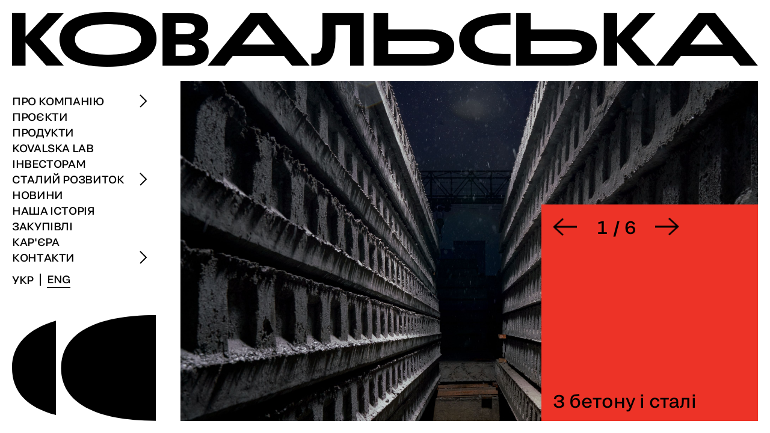

--- FILE ---
content_type: text/html; charset=utf-8
request_url: https://kovalska.com/main
body_size: 64146
content:
<!DOCTYPE html><html><head><meta charSet="utf-8"/><meta name="viewport" content="width=device-width"/><link rel="shortcut icon" href="/_next/static/media/favicon.f2f8bc0c.png"/><title>Ковальська | Kovalska</title><meta name="google-site-verification" content="RwEuVltMiDx3kVrT6Ycg7zLW0RbNjWnVC1jPQpI0KV0"/><meta name="next-head-count" content="5"/><link data-next-font="" rel="preconnect" href="/" crossorigin="anonymous"/><link rel="preload" href="/_next/static/css/6275a091f60c77cc.css" as="style"/><link rel="stylesheet" href="/_next/static/css/6275a091f60c77cc.css" data-n-g=""/><link rel="preload" href="/_next/static/css/849605ed012dd780.css" as="style"/><link rel="stylesheet" href="/_next/static/css/849605ed012dd780.css" data-n-p=""/><noscript data-n-css=""></noscript><script defer="" nomodule="" src="/_next/static/chunks/polyfills-78c92fac7aa8fdd8.js"></script><script src="/_next/static/chunks/webpack-b8f8d6679aaa5f42.js" defer=""></script><script src="/_next/static/chunks/framework-2c16ac744b6cdea6.js" defer=""></script><script src="/_next/static/chunks/main-48a2be0192cdda09.js" defer=""></script><script src="/_next/static/chunks/pages/_app-33aa1d212a9f6242.js" defer=""></script><script src="/_next/static/chunks/985-4a5ca4f490a9a4b0.js" defer=""></script><script src="/_next/static/chunks/840-96647be33e1947a1.js" defer=""></script><script src="/_next/static/chunks/499-d1d43b147d0def7d.js" defer=""></script><script src="/_next/static/chunks/pages/main-0cea34006ca3d1cc.js" defer=""></script><script src="/_next/static/yMQ-Vml8ljmWO52xFSEOg/_buildManifest.js" defer=""></script><script src="/_next/static/yMQ-Vml8ljmWO52xFSEOg/_ssgManifest.js" defer=""></script></head><body><div id="__next"><section style="overflow:hidden"><noscript><iframe src="https://www.googletagmanager.com/ns.html?id=GTM-59RKNKQ" height="0" width="0" style="display:none;visibility:hidden"></iframe></noscript><div class="MainPage_mainContainer__3sCom" id="mainScreenContainer"><div class="MainPage_headLogo__mrHYS"><div class="MainPage_headImageLogo__hthD3"></div></div><div class="MainPage_contentContainer__16Ad3"><div class="MainMenu_menuContainer__iCxiW MainMenu_menuContainerFirst__Ib8hH"><div class="MainMenu_menuItemList__RJTwC"><span class="MainMenu_menuItem__eqFLe">Про компанію<button class="MainMenu_menuItemSVG__rX4SN"> <svg width="24" height="24" fill="none" xmlns="http://www.w3.org/2000/svg"><path d="m7 2 10 10L7 22" stroke="currentColor" stroke-width="2"></path></svg></button></span><span class="MainMenu_menuItem__eqFLe MainMenu_menuItemNoVis__n9lcd">Група &quot;Ковальська&quot;</span><span class="MainMenu_menuItem__eqFLe MainMenu_menuItemNoVis__n9lcd">Менеджмент</span><span class="MainMenu_menuItem__eqFLe MainMenu_menuItemNoVis__n9lcd">Місія та цінності</span><span class="MainMenu_menuItem__eqFLe">Проєкти</span><span class="MainMenu_menuItem__eqFLe">Продукти</span><span class="MainMenu_menuItem__eqFLe">Kovalska Lab</span><span class="MainMenu_menuItem__eqFLe">Інвесторам</span><span class="MainMenu_menuItem__eqFLe">Сталий розвиток<button class="MainMenu_menuItemSVG__rX4SN"> <svg width="24" height="24" fill="none" xmlns="http://www.w3.org/2000/svg"><path d="m7 2 10 10L7 22" stroke="currentColor" stroke-width="2"></path></svg></button></span><span class="MainMenu_menuItem__eqFLe MainMenu_menuItemNoVis__n9lcd">Сертифікати</span><span class="MainMenu_menuItem__eqFLe">Новини</span><span class="MainMenu_menuItem__eqFLe">Наша історія</span><span class="MainMenu_menuItem__eqFLe"><a class="MainMenu_menuItem__eqFLe" href="/purchases">Закупівлі</a></span><span class="MainMenu_menuItem__eqFLe">Кар&#x27;єра</span><span class="MainMenu_menuItem__eqFLe">Контакти<button class="MainMenu_menuItemSVG__rX4SN"> <svg width="24" height="24" fill="none" xmlns="http://www.w3.org/2000/svg"><path d="m7 2 10 10L7 22" stroke="currentColor" stroke-width="2"></path></svg></button></span><span class="MainMenu_menuItem__eqFLe MainMenu_menuItemNoVis__n9lcd"><a class="MainMenu_menuItem__eqFLe" href="/trustline">Лінія довіри</a></span><div class="MainMenu_languageContainer___93iA"><span class="MainMenu_menuItem__eqFLe">Укр</span><div class="MainMenu_languageLine__EFzAM"></div><span class="MainMenu_menuItem__eqFLe">Eng</span></div></div><div class="MainMenu_menuLogoContainer__4eTJj MainMenu_menuItemList__RJTwC MainMenu_menuContainerHead__cNcpB"><svg viewBox="0 0 320 236" fill="none" xmlns="http://www.w3.org/2000/svg"><path d="M320 0h-.154C183.285 0 109.141 41.526 109.141 118.408c0 75.92 74.465 117.112 210.705 117.112H320V0Z" fill="#000"></path><path fill-rule="evenodd" clip-rule="evenodd" d="M97.736 222.659C32.853 205.701 0 170.435 0 117.171l.001-.537c0-49.766 34.974-85.876 97.735-104.18v210.205Z" fill="#000"></path></svg></div></div><div class="MainPage_screensContainer__webPg"><div class="HeadScreen_headContainer__PIkvx" id="headScreen"><div class="HeadScreen_carouselContainer__5n1LW"><div class="HeadScreen_imageContainer__By3fs"><img src="https://api-s3.kovalska.work/kovalska-strapicms/Microsoft_Teams_image_12_8e0950dc7a.png" alt="main_slide"/></div><div class="HeadScreen_sliderController__beQ36"><div class="HeadScreen_controls__ablMu"><img src="/_next/static/media/arrow_black.57875da0.png" alt="arrow_icon" class="HeadScreen_prevBtn__Xe_Fz"/><span><div class="HeadScreen_numberCell__qCgP8">1</div> /  <!-- -->6</span><img src="/_next/static/media/arrow_black.57875da0.png" alt="arrow_icon" class="HeadScreen_nextBtn__7ZuSi"/></div><div><span>З бетону і сталі</span></div></div></div></div><section class="CompanyProjectScreen_companyProjectSection__5lWx5"><img src="/_next/static/media/companyTodayBackground.6f3571d3.png" alt="" class="CompanyProjectScreen_background__g5AYe" id="gradientComponent" style="opacity:0.8"/><section class="CompanyTodayScreen_companyTodayScreenSection__3_Gth" id="companyTodayScreen"><div class="CompanyTodayScreen_content__49G72"><div class="CompanyTodayScreen_titleContainer__S0CBa"><span>Компанія сьогодні</span><span>«Ковальська» — одна з провідних українських компаній у сфері будівельних матеріалів і девелопменту. Заснована в 1956 році, вона об&#x27;єднує підприємства, які здійснюють повний цикл робіт — від видобутку сировини та виробництва матеріалів до проєктування та будівництва житлових, комерційних та інфраструктурних об&#x27;єктів.  </span></div><div class="CompanyTodayScreen_companyAchievementList__39q09"><div class="CompanyTodayScreen_achievementItem__C1zJV"><span>69</span><span style="opacity:0.8">Років на ринку будівельних матеріалів</span></div><div class="CompanyTodayScreen_achievementItem__C1zJV"><span>4.6</span><span style="opacity:0.8">млн м³ товарного бетону</span></div><div class="CompanyTodayScreen_achievementItem__C1zJV"><span>200</span><span style="opacity:0.8">тис. м³ залізобетонних виробів на рік</span></div><div class="CompanyTodayScreen_achievementItem__C1zJV"><span>32</span><span style="opacity:0.8">Завершених об’єктів житлової нерухомості</span></div><div class="CompanyTodayScreen_achievementItem__C1zJV"><span>24</span><span style="opacity:0.8">Років на ринку девелопменту</span></div><div class="CompanyTodayScreen_achievementItem__C1zJV"><span>8</span><span style="opacity:0.8">Родовищ видобутку сировини</span></div><div class="CompanyTodayScreen_achievementItem__C1zJV"><span>300</span><span style="opacity:0.8">Асортиментних позицій Siltek</span></div><div class="CompanyTodayScreen_achievementItem__C1zJV"><span>3000+</span><span style="opacity:0.8">Співробітників</span></div></div></div></section></section><section class="section-wr DivisionsScreen_projectScreenSection__OzaJr" id="divisionScreen"><div class="DivisionsScreen_topTextContainer__nrOKL"><span class="title DivisionsScreen_projectsTitle__LjH8q">Група &quot;Ковальська&quot;</span><span class="subtitle link-white DivisionsScreen_subtitleLink__zAIst"></span></div><div class="DivisionsScreen_slider__qGPId"><div class="react-multi-carousel-list  DivisionsScreen_sliderCardsContainer__Ux0mN" dir="ltr"><ul class="react-multi-carousel-track " style="transition:none;overflow:unset;transform:translate3d(0px,0,0)"></ul></div></div></section><section class="section-wr ManagementScreen_managementScreenSection__01pde" id="managementScreen"><h2 class="title ManagementScreen_managementTitle__vgR4X">Менеджмент компанії</h2><div class="ManagementScreen_managementContainer__PdjIz"><div class="react-multi-carousel-list  " dir="ltr"><ul class="react-multi-carousel-track " style="transition:none;overflow:unset;transform:translate3d(0px,0,0)"></ul></div></div></section><section class="section-wr" id="missionScreen"><h2 class="MissionScreen_missionMainTitle__6BBY2">Місія та цінності</h2><div class="MissionScreen_missionContainer__dxHZG"><div class="MissionScreen_missionItem__BVKTH"><div class="MissionScreen_missionTitle__eDcms">Місія</div><p class="MissionScreen_missionText__j6Fqa">«Ковальська» створює платформу для реалізації можливостей працівників, клієнтів та партнерів. </p></div><div class="MissionScreen_missionItem__BVKTH"><div class="MissionScreen_missionTitle__eDcms">Цінності</div><p class="MissionScreen_missionText__j6Fqa">У своїй діяльності «Ковальська» щодня керується п’ятьма цінностями: партнерство, відповідальність, розвиток, довіра та лідерство.</p></div></div></section><section class="section-wr ProjScreen_projectScreenSection__Ref5G" id="projScreen"><div class="ProjScreen_topTextContainer__9yfXe"><span class="title ProjScreen_projectsTitle__x4V14">Проєкти</span></div><div class="ProjScreen_slider__nkKX3"><div class="react-multi-carousel-list  ProjScreen_sliderCardsContainer__L1XK_" dir="ltr"><ul class="react-multi-carousel-track " style="transition:none;overflow:unset;transform:translate3d(0px,0,0)"></ul></div></div></section><section class="section-wr ProjectsScreen_projectScreenSection__44624" id="productsScreen"><div class="ProjectsScreen_topTextContainer__BjaPS"><span class="title ProjectsScreen_projectsTitle__dkluL">Продукти</span><span class="subtitle link-black ProjectsScreen_subtitleLink__QdyO2">Усі продукти</span></div><div class="ProjectsScreen_slider__1WtOX"><div class="react-multi-carousel-list  ProjectsScreen_sliderCardsContainer__jOoc8" dir="ltr"><ul class="react-multi-carousel-track " style="transition:none;overflow:unset;transform:translate3d(0px,0,0)"></ul></div></div></section><section class="section-wr KovalskaLabScreen_historyScreenSection__ZLWZX" id="kovalskaLabScreen"><div><h2 class="title KovalskaLabScreen_historyTitle__O_7tj">Kovalska Lab</h2><p class="subtitle KovalskaLabScreen_subtitleLink__bQKgF">Kovalska Lab — це науково-дослідний підрозділ групи «Ковальська», який понад 13 років працює над створенням будівельних матеріалів та вдосконаленням технологічних рішень.</p><p class="KovalskaLabScreen_subtitleLink__bQKgF KovalskaLabScreen_mbtn0__xBWKi"><a class="link-black subtitle" href="/kovalskalab">Дізнатися більше</a></p><br/><br/></div><div class="KovalskaLabScreen_imageContainer__eqU99"><img src="https://api-s3.kovalska.work/kovalska-strapicms/kovalska_lab_ef4bf83e28.png" alt="history_cover"/></div></section><section class="section-wr EsgScreen_esgScreenSection__e2sdf" id="esgScreen"><div><h2 class="title EsgScreen_esgTitle__LinOh">Сталий розвиток</h2><p class="subtitle EsgScreen_subtitleLink__9Plt_">Як провідна промислово-будівельна компанія та національний лідер у виробництві будівельних матеріалів, Група «Ковальська» прагне зробити свій внесок у відбудову та розвиток України. </p><p class="EsgScreen_subtitleLink__9Plt_"><a class="link-black subtitle" href="/esg">Стандарти ESG</a></p></div><div class="EsgScreen_imageContainer__XpDqC"><img src="https://api-s3.kovalska.work/kovalska-strapicms/1630918_1_a82026fdc0.png" alt="rebuild_cover"/></div></section><section class="section-wr NewsScreen_newsScreenSection__lwYjQ" id="newsScreen"><h2 class="title NewsScreen_newsTitle__IoMad">Новини</h2><div class="NewsScreen_newsContainer__Ta1GP"><article class="NewsScreen_newsLine__nyDPh"><div class="NewsScreen_newsName__N79IL"><a> «Ковальська» успішно випробувала мобільне укриття власної розробки та отримала сертифікацію ДСНС</a></div><div class="NewsScreen_image__1M_Z5"><img src="https://api-s3.kovalska.work/kovalska-strapicms/inst2_cf7a246362.jpg" alt="news_photo"/></div><p class="NewsScreen_date__nPAMv">11.12.2025</p></article><article class="NewsScreen_newsLine__nyDPh"><div class="NewsScreen_newsName__N79IL"><a>«Ковальська» розпочала видобуток річкового піску на новому родовищі в Чернігівській області</a></div><div class="NewsScreen_image__1M_Z5"><img src="https://api-s3.kovalska.work/kovalska-strapicms/1200h630_2_af096c4f54.png" alt="news_photo"/></div><p class="NewsScreen_date__nPAMv">27.11.2025</p></article><article class="NewsScreen_newsLine__nyDPh"><div class="NewsScreen_newsName__N79IL"><a>«Ковальська» провела зариблення Канівського водосховища </a></div><div class="NewsScreen_image__1M_Z5"><img src="https://api-s3.kovalska.work/kovalska-strapicms/NZ_5_0973_708f213747.jpg" alt="news_photo"/></div><p class="NewsScreen_date__nPAMv">17.11.2025</p></article><div class="NewsScreen_moreBtn__FdlDr"><span class="subtitle link-black">Більше новин</span></div></div></section><section class="ContactsScreen_footer__nqk5t" id="footerContactScreen"><div class="ContactsScreen_footerContent__q4909"><div class="ContactsScreen_footerInfo__f18uB"><h3 class="ContactsScreen_footerTitle__Scn_Y">Контакти</h3><div class="ContactsScreen_footerContact__g6ZTH"><p class="ContactsScreen_footerContactTitle__oiKNG">Головний офіс</p><a href="tel:+380445917799" class="ContactsScreen_footerContactDetail__dwoWV">03150, м. Київ</a><a href="tel:+380445917797" class="ContactsScreen_footerContactDetail__dwoWV"></a><p class="ContactsScreen_footerContactDetail__dwoWV">вул. Велика Васильківська, 100</p><p class="ContactsScreen_footerContactDetail__dwoWV"></p></div><div class="ContactsScreen_footerContact__g6ZTH"><p class="ContactsScreen_footerContactTitle__oiKNG">Продаж об&#x27;єктів нерухомості</p><a href="tel:+380445917799" class="ContactsScreen_footerContactDetail__dwoWV">044 591 77 99</a></div><div class="ContactsScreen_footerContact__g6ZTH"><p class="ContactsScreen_footerContactTitle__oiKNG">Продаж будівельних матеріалів</p><a href="tel:+38044501188" class="ContactsScreen_footerContactDetail__dwoWV">0 800 60 11 88</a></div><div class="ContactsScreen_footerContact__g6ZTH"><p class="ContactsScreen_footerContactTitle__oiKNG">Онлайн магазин</p><a href="https://shop.kovalska.com" class="ContactsScreen_footerContactDetail__dwoWV">shop.kovalska.com </a><a href="tel:0800601188" class="ContactsScreen_footerContactDetail__dwoWV"></a></div><div class="ContactsScreen_footerContact__g6ZTH"><p class="ContactsScreen_footerContactTitle__oiKNG">Відділ комунікацій</p><a href="/cdn-cgi/l/email-protection#a7c9c2d0d4e7ccc8d1c6cbd4ccc689c4c8ca" class="ContactsScreen_footerContactDetail__dwoWV"><span class="__cf_email__" data-cfemail="bfd1dac8ccffd4d0c9ded3ccd4de91dcd0d2">[email&#160;protected]</span></a></div><div class="ContactsScreen_footerContact__g6ZTH"><p class="ContactsScreen_footerContactTitle__oiKNG">Департамент із закупівель</p><a href="/cdn-cgi/l/email-protection#89edf3e2f9c9e2e6ffe8e5fae2e8a7eae6e4" class="ContactsScreen_footerContactDetail__dwoWV"><span class="__cf_email__" data-cfemail="620618091222090d14030e1109034c010d0f">[email&#160;protected]</span></a></div><div class="ContactsScreen_footerContact__g6ZTH"><p class="ContactsScreen_footerContactTitle__oiKNG">Інвесторам та фондам</p><a href="/cdn-cgi/l/email-protection#7c150e3c17130a1d100f171d521f1311" class="ContactsScreen_footerContactDetail__dwoWV"><span class="__cf_email__" data-cfemail="305942705b5f46515c435b511e535f5d">[email&#160;protected]</span></a><a href="tel:+380443313687" class="ContactsScreen_footerContactDetail__dwoWV">044 331 80 00</a></div><div class="ContactsScreen_footerContact__g6ZTH"><p class="ContactsScreen_footerContactTitle__oiKNG">Лінія довіри</p><a href="/cdn-cgi/l/email-protection#88fcfafdfbfce4e1e6edc8e3e7fee9e4fbe3e9a6ebe7e5" class="ContactsScreen_footerContactDetail__dwoWV"><span class="__cf_email__" data-cfemail="146066616760787d7a71547f7b627578677f753a777b79">[email&#160;protected]</span></a><a href="tel:0800604545" class="ContactsScreen_footerContactDetail__dwoWV">0-800-60-45-45</a></div><div class="ContactsScreen_footerNetworks__mSFe5"><a href="https://www.facebook.com/PBGKovalska" target="_blank" class="link-white">Facebook</a><a href="https://www.instagram.com/kovalska_group/" target="_blank" class="link-white">Instagram</a><a href="https://www.youtube.com/@Kovalska_ICG" target="_blank" class="link-white">Youtube</a></div></div><div class="ContactsScreen_footerImage__AccIe"><img src="/images/footer.jpg" alt="footer_photo"/></div></div></section></div></div><div class="MainPage_footerImageLogo__a5P1b"><img src="https://api-s3.kovalska.work/kovalska-strapicms/logo_white_uk_13290f7d87.png" alt=""/></div></div></section></div><script data-cfasync="false" src="/cdn-cgi/scripts/5c5dd728/cloudflare-static/email-decode.min.js"></script><script id="__NEXT_DATA__" type="application/json">{"props":{"pageProps":{"content":{"contentMain":{"createdAt":"2022-11-22T14:03:11.973Z","updatedAt":"2026-01-19T09:47:14.507Z","publishedAt":"2023-05-30T07:00:58.194Z","locale":"uk","headScreen":{"id":10,"slider":[{"id":68,"title":"З бетону і сталі","subtitle":null,"image":{"data":{"id":455,"attributes":{"name":"MicrosoftTeams-image (12).png","alternativeText":"MicrosoftTeams-image (12).png","caption":"MicrosoftTeams-image (12).png","width":3364,"height":1920,"formats":{"large":{"ext":".png","url":"https://api-s3.kovalska.work/kovalska-strapicms/large_Microsoft_Teams_image_12_8e0950dc7a.png","hash":"large_Microsoft_Teams_image_12_8e0950dc7a","mime":"image/png","name":"large_MicrosoftTeams-image (12).png","path":null,"size":106.19,"width":1000,"height":571},"small":{"ext":".png","url":"https://api-s3.kovalska.work/kovalska-strapicms/small_Microsoft_Teams_image_12_8e0950dc7a.png","hash":"small_Microsoft_Teams_image_12_8e0950dc7a","mime":"image/png","name":"small_MicrosoftTeams-image (12).png","path":null,"size":30.41,"width":500,"height":285},"medium":{"ext":".png","url":"https://api-s3.kovalska.work/kovalska-strapicms/medium_Microsoft_Teams_image_12_8e0950dc7a.png","hash":"medium_Microsoft_Teams_image_12_8e0950dc7a","mime":"image/png","name":"medium_MicrosoftTeams-image (12).png","path":null,"size":63.66,"width":750,"height":428},"thumbnail":{"ext":".png","url":"https://api-s3.kovalska.work/kovalska-strapicms/thumbnail_Microsoft_Teams_image_12_8e0950dc7a.png","hash":"thumbnail_Microsoft_Teams_image_12_8e0950dc7a","mime":"image/png","name":"thumbnail_MicrosoftTeams-image (12).png","path":null,"size":8.55,"width":245,"height":140}},"hash":"Microsoft_Teams_image_12_8e0950dc7a","ext":".png","mime":"image/png","size":872.52,"url":"https://api-s3.kovalska.work/kovalska-strapicms/Microsoft_Teams_image_12_8e0950dc7a.png","previewUrl":null,"provider":"strapi-provider-upload-aws-s3-advanced","provider_metadata":null,"createdAt":"2023-05-22T13:29:39.864Z","updatedAt":"2025-07-07T08:59:14.226Z"}}}},{"id":72,"title":"Драйвимо відбудову України","subtitle":null,"image":{"data":{"id":462,"attributes":{"name":"MicrosoftTeams-image (18).png","alternativeText":"MicrosoftTeams-image (18).png","caption":"MicrosoftTeams-image (18).png","width":3363,"height":1920,"formats":{"large":{"ext":".png","url":"https://api-s3.kovalska.work/kovalska-strapicms/large_Microsoft_Teams_image_18_c921288914.png","hash":"large_Microsoft_Teams_image_18_c921288914","mime":"image/png","name":"large_MicrosoftTeams-image (18).png","path":null,"size":67.9,"width":1000,"height":571},"small":{"ext":".png","url":"https://api-s3.kovalska.work/kovalska-strapicms/small_Microsoft_Teams_image_18_c921288914.png","hash":"small_Microsoft_Teams_image_18_c921288914","mime":"image/png","name":"small_MicrosoftTeams-image (18).png","path":null,"size":20.22,"width":500,"height":286},"medium":{"ext":".png","url":"https://api-s3.kovalska.work/kovalska-strapicms/medium_Microsoft_Teams_image_18_c921288914.png","hash":"medium_Microsoft_Teams_image_18_c921288914","mime":"image/png","name":"medium_MicrosoftTeams-image (18).png","path":null,"size":41.58,"width":750,"height":428},"thumbnail":{"ext":".png","url":"https://api-s3.kovalska.work/kovalska-strapicms/thumbnail_Microsoft_Teams_image_18_c921288914.png","hash":"thumbnail_Microsoft_Teams_image_18_c921288914","mime":"image/png","name":"thumbnail_MicrosoftTeams-image (18).png","path":null,"size":5.85,"width":245,"height":140}},"hash":"Microsoft_Teams_image_18_c921288914","ext":".png","mime":"image/png","size":480.27,"url":"https://api-s3.kovalska.work/kovalska-strapicms/Microsoft_Teams_image_18_c921288914.png","previewUrl":null,"provider":"strapi-provider-upload-aws-s3-advanced","provider_metadata":null,"createdAt":"2023-05-22T15:21:27.913Z","updatedAt":"2023-05-22T15:22:21.535Z"}}}},{"id":73,"title":"З увагою до кожної деталі","subtitle":null,"image":{"data":{"id":458,"attributes":{"name":"MicrosoftTeams-image (13).png","alternativeText":"MicrosoftTeams-image (13).png","caption":"MicrosoftTeams-image (13).png","width":3364,"height":1920,"formats":{"large":{"ext":".png","url":"https://api-s3.kovalska.work/kovalska-strapicms/large_Microsoft_Teams_image_13_7a721e65ec.png","hash":"large_Microsoft_Teams_image_13_7a721e65ec","mime":"image/png","name":"large_MicrosoftTeams-image (13).png","path":null,"size":84.43,"width":1000,"height":571},"small":{"ext":".png","url":"https://api-s3.kovalska.work/kovalska-strapicms/small_Microsoft_Teams_image_13_7a721e65ec.png","hash":"small_Microsoft_Teams_image_13_7a721e65ec","mime":"image/png","name":"small_MicrosoftTeams-image (13).png","path":null,"size":23.34,"width":500,"height":285},"medium":{"ext":".png","url":"https://api-s3.kovalska.work/kovalska-strapicms/medium_Microsoft_Teams_image_13_7a721e65ec.png","hash":"medium_Microsoft_Teams_image_13_7a721e65ec","mime":"image/png","name":"medium_MicrosoftTeams-image (13).png","path":null,"size":49.04,"width":750,"height":428},"thumbnail":{"ext":".png","url":"https://api-s3.kovalska.work/kovalska-strapicms/thumbnail_Microsoft_Teams_image_13_7a721e65ec.png","hash":"thumbnail_Microsoft_Teams_image_13_7a721e65ec","mime":"image/png","name":"thumbnail_MicrosoftTeams-image (13).png","path":null,"size":7.11,"width":245,"height":140}},"hash":"Microsoft_Teams_image_13_7a721e65ec","ext":".png","mime":"image/png","size":923.18,"url":"https://api-s3.kovalska.work/kovalska-strapicms/Microsoft_Teams_image_13_7a721e65ec.png","previewUrl":null,"provider":"strapi-provider-upload-aws-s3-advanced","provider_metadata":null,"createdAt":"2023-05-22T15:05:36.284Z","updatedAt":"2023-05-22T15:06:50.317Z"}}}},{"id":70,"title":"Обираємо створювати нове","subtitle":null,"image":{"data":{"id":456,"attributes":{"name":"MicrosoftTeams-image (11).png","alternativeText":"MicrosoftTeams-image (11).png","caption":"MicrosoftTeams-image (11).png","width":3363,"height":1920,"formats":{"large":{"ext":".png","url":"https://api-s3.kovalska.work/kovalska-strapicms/large_Microsoft_Teams_image_11_4cc985a3ec.png","hash":"large_Microsoft_Teams_image_11_4cc985a3ec","mime":"image/png","name":"large_MicrosoftTeams-image (11).png","path":null,"size":108.71,"width":1000,"height":571},"small":{"ext":".png","url":"https://api-s3.kovalska.work/kovalska-strapicms/small_Microsoft_Teams_image_11_4cc985a3ec.png","hash":"small_Microsoft_Teams_image_11_4cc985a3ec","mime":"image/png","name":"small_MicrosoftTeams-image (11).png","path":null,"size":33.48,"width":500,"height":286},"medium":{"ext":".png","url":"https://api-s3.kovalska.work/kovalska-strapicms/medium_Microsoft_Teams_image_11_4cc985a3ec.png","hash":"medium_Microsoft_Teams_image_11_4cc985a3ec","mime":"image/png","name":"medium_MicrosoftTeams-image (11).png","path":null,"size":66.98,"width":750,"height":428},"thumbnail":{"ext":".png","url":"https://api-s3.kovalska.work/kovalska-strapicms/thumbnail_Microsoft_Teams_image_11_4cc985a3ec.png","hash":"thumbnail_Microsoft_Teams_image_11_4cc985a3ec","mime":"image/png","name":"thumbnail_MicrosoftTeams-image (11).png","path":null,"size":10.02,"width":245,"height":140}},"hash":"Microsoft_Teams_image_11_4cc985a3ec","ext":".png","mime":"image/png","size":813.58,"url":"https://api-s3.kovalska.work/kovalska-strapicms/Microsoft_Teams_image_11_4cc985a3ec.png","previewUrl":null,"provider":"strapi-provider-upload-aws-s3-advanced","provider_metadata":null,"createdAt":"2023-05-22T13:29:40.046Z","updatedAt":"2023-05-22T13:29:40.046Z"}}}},{"id":86,"title":"Впроваджуємо нові екостандарти ","subtitle":null,"image":{"data":{"id":740,"attributes":{"name":"Екостандарти.jpg","alternativeText":"Екостандарти.jpg","caption":"Екостандарти.jpg","width":3828,"height":2552,"formats":{"large":{"ext":".jpg","url":"https://api-s3.kovalska.work/kovalska-strapicms/large_Ekostandarti_8f5f624d6a.jpg","hash":"large_Ekostandarti_8f5f624d6a","mime":"image/jpeg","name":"large_Екостандарти.jpg","path":null,"size":193.6,"width":1000,"height":667},"small":{"ext":".jpg","url":"https://api-s3.kovalska.work/kovalska-strapicms/small_Ekostandarti_8f5f624d6a.jpg","hash":"small_Ekostandarti_8f5f624d6a","mime":"image/jpeg","name":"small_Екостандарти.jpg","path":null,"size":49.88,"width":500,"height":333},"medium":{"ext":".jpg","url":"https://api-s3.kovalska.work/kovalska-strapicms/medium_Ekostandarti_8f5f624d6a.jpg","hash":"medium_Ekostandarti_8f5f624d6a","mime":"image/jpeg","name":"medium_Екостандарти.jpg","path":null,"size":107.83,"width":750,"height":500},"thumbnail":{"ext":".jpg","url":"https://api-s3.kovalska.work/kovalska-strapicms/thumbnail_Ekostandarti_8f5f624d6a.jpg","hash":"thumbnail_Ekostandarti_8f5f624d6a","mime":"image/jpeg","name":"thumbnail_Екостандарти.jpg","path":null,"size":11.67,"width":234,"height":156}},"hash":"Ekostandarti_8f5f624d6a","ext":".jpg","mime":"image/jpeg","size":2175.46,"url":"https://api-s3.kovalska.work/kovalska-strapicms/Ekostandarti_8f5f624d6a.jpg","previewUrl":null,"provider":"strapi-provider-upload-aws-s3-advanced","provider_metadata":null,"createdAt":"2025-07-08T11:52:02.004Z","updatedAt":"2025-07-08T11:52:02.004Z"}}}},{"id":87,"title":"Працюємо відповідально","subtitle":null,"image":{"data":{"id":739,"attributes":{"name":"Працюємо відповідально.jpg","alternativeText":"Працюємо відповідально.jpg","caption":"Працюємо відповідально.jpg","width":6000,"height":4000,"formats":{"large":{"ext":".jpg","url":"https://api-s3.kovalska.work/kovalska-strapicms/large_Praczyuyemo_vidpovidalno_bf788d19bb.jpg","hash":"large_Praczyuyemo_vidpovidalno_bf788d19bb","mime":"image/jpeg","name":"large_Працюємо відповідально.jpg","path":null,"size":121.35,"width":1000,"height":667},"small":{"ext":".jpg","url":"https://api-s3.kovalska.work/kovalska-strapicms/small_Praczyuyemo_vidpovidalno_bf788d19bb.jpg","hash":"small_Praczyuyemo_vidpovidalno_bf788d19bb","mime":"image/jpeg","name":"small_Працюємо відповідально.jpg","path":null,"size":37.44,"width":500,"height":333},"medium":{"ext":".jpg","url":"https://api-s3.kovalska.work/kovalska-strapicms/medium_Praczyuyemo_vidpovidalno_bf788d19bb.jpg","hash":"medium_Praczyuyemo_vidpovidalno_bf788d19bb","mime":"image/jpeg","name":"medium_Працюємо відповідально.jpg","path":null,"size":75.06,"width":750,"height":500},"thumbnail":{"ext":".jpg","url":"https://api-s3.kovalska.work/kovalska-strapicms/thumbnail_Praczyuyemo_vidpovidalno_bf788d19bb.jpg","hash":"thumbnail_Praczyuyemo_vidpovidalno_bf788d19bb","mime":"image/jpeg","name":"thumbnail_Працюємо відповідально.jpg","path":null,"size":11.07,"width":234,"height":156}},"hash":"Praczyuyemo_vidpovidalno_bf788d19bb","ext":".jpg","mime":"image/jpeg","size":3854.12,"url":"https://api-s3.kovalska.work/kovalska-strapicms/Praczyuyemo_vidpovidalno_bf788d19bb.jpg","previewUrl":null,"provider":"strapi-provider-upload-aws-s3-advanced","provider_metadata":null,"createdAt":"2025-07-08T11:20:34.045Z","updatedAt":"2025-07-08T11:20:34.045Z"}}}}]},"companyTodayScreen":{"id":3,"title":"Компанія сьогодні","subtitle":"«Ковальська» — одна з провідних українських компаній у сфері будівельних матеріалів і девелопменту. Заснована в 1956 році, вона об'єднує підприємства, які здійснюють повний цикл робіт — від видобутку сировини та виробництва матеріалів до проєктування та будівництва житлових, комерційних та інфраструктурних об'єктів.  ","achievementList":[{"id":9,"title":"Років на ринку будівельних матеріалів","value":"69"},{"id":75,"title":"млн м³ товарного бетону","value":"4.6"},{"id":79,"title":"тис. м³ залізобетонних виробів на рік","value":"200"},{"id":11,"title":"Завершених об’єктів житлової нерухомості","value":"32"},{"id":12,"title":"Років на ринку девелопменту","value":"24"},{"id":77,"title":"Родовищ видобутку сировини","value":"8"},{"id":76,"title":"Асортиментних позицій Siltek","value":"300"},{"id":78,"title":"Співробітників","value":"3000+"}]},"divisionScreen":{"id":1,"title":"Група \"Ковальська\"","allGroupButtonText":null,"subtitle":null},"projScreen":{"id":2,"title":"Проєкти","allGroupButtonText":"Переглянути","subtitle":null},"productsScreen":{"id":2,"title":"Продукти","allProductButtonText":"Усі продукти"},"newsScreen":{"id":2,"title":"Новини","readMore":"Більше новин","newsList":[{"id":144,"title":" «Ковальська» успішно випробувала мобільне укриття власної розробки та отримала сертифікацію ДСНС","timeStamp":"11.12.2025","mainTitle":" «Ковальська» успішно випробувала мобільне укриття власної розробки та отримала сертифікацію ДСНС","newsTextContent":"Мобільне укриття, розроблене інжиніринговою командою «Ковальської», успішно пройшло повний цикл випробувань відповідно до ДСТУ 9329:2025 «Первинні (мобільні) укриття. Основні параметри та методи випробування». Захисна споруда від «Ковальської» стала однією з перших в Україні, що отримала офіційну сертифікацію ДСНС. \n\nПервинні мобільні укриття — це новий тип захисних споруд, офіційно інтегрований у нормативне поле лише в серпні 2025 року. Запровадження національного стандарту відкрило можливість створення сучасних мобільних укриттів для громадських просторів — парків, зупинок громадського транспорту, паркінгів, торговельних зон та інших місць масового перебування людей. \n\n«Ковальська» стала одним із ініціаторів обговорення вимог до таких типів укриттів, і застосувала свій досвід у виробництві фортифікаційних споруд для розробки і виготовлення власного рішення, придатного для цивільної інфраструктури. Компанія адаптувала технології для міських і громадських просторів, забезпечивши високу надійність, мобільність та відповідність стандартам безпеки. \n\nУ межах тестування було проведено три контрольовані підриви тринітротолуолу масою 2 кг у різних точках — з фасадної частини, збоку та над покрівлею споруди. Після кожного вибуху фахівці здійснювали вимірювання тиску та перевіряли конструкцію на предмет деформацій. За результатами всіх етапів випробувань споруда повністю зберегла цілісність, без небезпечних сколювань бетону всередині приміщення. Укриття витримало дію ударної хвилі, що у 3–5 разів перевищує нормативне значення за ДСТУ 9329:2025 (100 кПа). \n\nДодатково мобільне укриття було протестовано на стійкість до уражальних факторів ударного безпілотного літального апарата Shahed-136. Підрив здійснювався на відстані 5 метрів від споруди. Конструкція успішно витримала вплив ударної хвилі та уламків після вибуху бойової частини масою 47,7 кг, зберігши несучу здатність і не допустивши критичних пошкоджень. \n\nПервинне мобільне укриття від «Ковальської» розраховане на місткість від 10 до 50 осіб залежно від обраної конфігурації. Воно передбачає облаштування місцями для сидіння, зонами для маломобільних груп населення, простором для людей на кріслах колісних і пандусами. Мобільні укриття легко транспортуються та швидко встановлюються, що дає змогу оперативно забезпечувати захист людей у локальних точках, де він необхідний. \n\nПісля проходження повного циклу випробувань первинні мобільні укриття «Ковальської» отримали Сертифікати відповідності, які підтверджують їхню відповідність державним вимогам безпеки. Це відкриває можливість застосовувати такі споруди по всій Україні в межах розвитку мережі доступних, надійних та сучасних укриттів нового типу. ","newsId":"dsns","imageDesktop":{"data":{"id":770,"attributes":{"url":"https://api-s3.kovalska.work/kovalska-strapicms/inst2_cf7a246362.jpg","width":2399,"height":2999}}},"mainImagePreview":{"data":{"id":770,"attributes":{"url":"https://api-s3.kovalska.work/kovalska-strapicms/inst2_cf7a246362.jpg","width":2399,"height":2999}}},"imageMobile":{"data":{"id":770,"attributes":{"url":"https://api-s3.kovalska.work/kovalska-strapicms/inst2_cf7a246362.jpg","width":2399,"height":2999}}}},{"id":142,"title":"«Ковальська» розпочала видобуток річкового піску на новому родовищі в Чернігівській області","timeStamp":"27.11.2025","mainTitle":"«Ковальська» розпочала видобуток річкового піску на новому родовищі в Чернігівській області","newsTextContent":"Група «Ковальська» почала видобувати річковий пісок на Жавинському родовищі в Чернігівській області. Проєктна потужність підприємства — до 145 тис. м³ піску на рік.\n\nЦе перше і єдине піщане родовище в Чернігові. До його запуску найближчий діючий кар’єр знаходився на відстані 60–80 км від міста. Видобутий пісок буде використовуватися як для власних потреб Групи, так і для реалізації зовнішнім клієнтам.\n\nКомпанія придбала родовище ще у 2022 році, а у 2025 році завершила отримання всіх необхідних погоджень та експертних висновків для його розробки: спецдозвіл на користування надрами, позитивний висновок експертизи робочого проєкту розробки родовища та погодження проєктної документації в Державній службі України з питань праці.\n\n«Ми продовжуємо інвестувати в розвиток власної сировинної бази, зокрема у видобуток річкового піску. І хоча родовище на Чернігівщині ще не вийшло на повну потужність, воно вже забезпечує підприємства “Ковальської” та наших клієнтів якісною сировиною для бетону, дорожнього будівництва та благоустрою», — зазначив генеральний директор “Ковальської” Сергій Пилипенко.\n\nРічковий пісок використовується як заповнювач у щільних бетонах, а також у дорожньому будівництві, благоустрої та рекультивації. Сумарна потужність родовищ піску Групи становить до 1 млн тонн на рік.\n\nНагадаємо, Група «Ковальська» володіє та оперує родовищами і власним флотом для видобутку піску на Дніпрі (Київська область) та Десні (Чернігівська область). До складу флоту входять самохідні й несамохідні баржі, буксири-штовхачі, плавкрани та обладнання для підводної розробки ґрунтів і завантаження на плавзасоби.\n","newsId":"sand","imageDesktop":{"data":{"id":769,"attributes":{"url":"https://api-s3.kovalska.work/kovalska-strapicms/1200h630_2_af096c4f54.png","width":1200,"height":630}}},"mainImagePreview":{"data":{"id":769,"attributes":{"url":"https://api-s3.kovalska.work/kovalska-strapicms/1200h630_2_af096c4f54.png","width":1200,"height":630}}},"imageMobile":{"data":{"id":769,"attributes":{"url":"https://api-s3.kovalska.work/kovalska-strapicms/1200h630_2_af096c4f54.png","width":1200,"height":630}}}},{"id":140,"title":"«Ковальська» провела зариблення Канівського водосховища ","timeStamp":"17.11.2025","mainTitle":"«Ковальська» провела зариблення Канівського водосховища ","newsTextContent":"«Ковальська» провела зариблення Канівського водосховища \n\n\nДнями «Ковальська» здійснила зариблення Канівського водосховища, випустивши у водойму понад 65 000 здорових товстолобів і коропів — видів, що відіграють важливу роль у підтриманні природного балансу екосистем. Так компанія продовжує відновлювати водні біоресурси у зонах видобутку піску.\n\nУсі роботи проведено відповідно до наказу Мінагрополітики №622 та інших нормативних документів, що регулюють порядок відтворення рибних запасів. Обсяги зариблення визначаються на основі щорічного наукового моніторингу, який проводить Інститут рибного господарства НААН України. Компенсаційні заходи повністю фінансує «Ковальська» пропорційно до фактичних обсягів видобутку, а посадковий матеріал закуповують у виробників, які відповідають усім рибогосподарським вимогам.\n\nПроцес зариблення проходив під контролем комісії з представників Держрибагентства, рибоохорони, Державної екологічної інспекції та місцевої влади. Усі роботи задокументовані в актах і журналах обліку, а також зафіксовані фото- та відеоматеріалами.\n\n«Ковальська» проводить зариблення екосистеми Дніпра щороку. Торік до водойм випустили понад 13 тонн риби. Компанія послідовно виконує свої екологічні зобов’язання, підтримуючи природний баланс і біорізноманіття водних екосистем.","newsId":"ryba","imageDesktop":{"data":{"id":766,"attributes":{"url":"https://api-s3.kovalska.work/kovalska-strapicms/NZ_5_0973_708f213747.jpg","width":6016,"height":4016}}},"mainImagePreview":{"data":{"id":766,"attributes":{"url":"https://api-s3.kovalska.work/kovalska-strapicms/NZ_5_0973_708f213747.jpg","width":6016,"height":4016}}},"imageMobile":{"data":{"id":766,"attributes":{"url":"https://api-s3.kovalska.work/kovalska-strapicms/NZ_5_0973_708f213747.jpg","width":6016,"height":4016}}}},{"id":138,"title":"80-90% будівельних відходів можна використовувати повторно — Сергій Пилипенко","timeStamp":"10.11.2025","mainTitle":"80-90% будівельних відходів можна використовувати повторно — Сергій Пилипенко","newsTextContent":"Будівельне сміття, утворене в результаті руйнувань чи демонтажу будівель, може бути повторно використане в новому будівництві. Однак для цього держава має встановити нові стандарти у сфері будівництва та створити ринкові умови до управління відходами.\n\nПро це розповів генеральний директор «Ковальської» **Сергій Пилипенко** під час круглого столу «D2R — управління будівельними відходами та відновлення громад», організованого Комітетом Верховної Ради України з питань екологічної політики та природокористування та проєктом IRS спільно з консорціумом партнерів D2R за підтримки Європейської комісії.\n\n«У будівельній сфері 80-90% відходів може бути перероблено й повторно використано відповідно до принципів циркулярної економіки. Ми вже можемо використовувати у виробництві бетону до 20% перероблених матеріалів (подрібненої цегли чи бетону), як альтернативних наповнювачів. Але будь-який перероблений матеріал коштує дорожче, ніж сировина, і його додавання вимагає змін і подорожчання формули виробництва бетону. Щоб створити ринок перероблених будматеріалів потрібен стимул — додаткова вигода або економія, яку він буде приносити», — звернув увагу генеральний директор «Ковальської».\n\n**Сергій Пилипенко зауважив**, що для появи ринку переробних будматеріалів необхідно також розробити стандарти сортування. \n\n«Потрібні стандарти того, як розбирати і сортування будівлю — за матеріалами, фракціями. Від цього залежить перехід від категорії «будівельне сміття» до категорії «стандартизована сировина». Щойно це з’явиться, стане зрозуміло, хто і що може купувати для виробництва», — **підкреслив Сергій Пилипенко**.  ","newsId":"D2R","imageDesktop":{"data":{"id":760,"attributes":{"url":"https://api-s3.kovalska.work/kovalska-strapicms/1630297_5d4b56d697.jpg","width":4618,"height":2598}}},"mainImagePreview":{"data":{"id":760,"attributes":{"url":"https://api-s3.kovalska.work/kovalska-strapicms/1630297_5d4b56d697.jpg","width":4618,"height":2598}}},"imageMobile":{"data":{"id":760,"attributes":{"url":"https://api-s3.kovalska.work/kovalska-strapicms/1630297_5d4b56d697.jpg","width":4618,"height":2598}}}},{"id":67,"title":"\"Ковальська продовжує дотримуватися стратегії \"Не кількість, а якість\", — Сергій Пилипенко","timeStamp":"23.10.2025","mainTitle":"\"Ковальська продовжує дотримуватися стратегії \"Не кількість, а якість\", — Сергій Пилипенко","newsTextContent":"Від початку повномасштабної війни Група \"Ковальська\" в першу чергу зосередилася на якісному завершенні розпочатих проєктів і успішно реалізувала три житлові об’єкти та два офісні кампуси в UNIT.City. Наразі компанія вже анонсує старт перших принципово нових проєктів будівництва, які буде запущено наприкінці 2025 року та у 2026 році. Про це розповів генеральний директор «Ковальської» Сергій Пилипенко на ЛУН Conference 2025.\n\n\"Останні три роки наша компанія спрямовувала основні зусилля на те, щоб завершити розпочаті проєкти й передати ключі інвесторам. Ми вже маємо хороший показник завершених об’єктів під час війни і будемо продовжувати стратегію — \"Не кількістю, а якістю\". Ми зосередимось на створенні не просто будинків, а просторів із високою доданою вартістю\", — **розповів Сергій Пилипенко.**\n\nГенеральний директор \"Ковальської\" вказав на ключові тренди ринку нерухомості України під час війни: скорочення кількості нових проектів та зростання собівартості будівництва ведуть до зменшення пропозиції. Змінився і профіль покупця: від ринку інвесторів, які викупали десятки квартир на початковій стадії, ринок нерухомості став ринком кінцевого споживача, який хоче бачити готовий продукт. \n\n«Ми готові, що наші основні продажі будуть у другій фазі будівництва, і два або й три роки самостійно фінансувати проєкт. У майбутньому на ринку залишаться системні девелопери, які мають власний ресурс і будують власними грошима. Ринок звузиться, кількість гравців зменшиться, але якість продукту буде краща і ціна нерухомості зростатиме», — **відзначив Сергій Пилипенко.**\n","newsId":"lun","imageDesktop":{"data":{"id":759,"attributes":{"url":"https://api-s3.kovalska.work/kovalska-strapicms/LUN_7214ea0730.JPG","width":4000,"height":2667}}},"mainImagePreview":{"data":{"id":759,"attributes":{"url":"https://api-s3.kovalska.work/kovalska-strapicms/LUN_7214ea0730.JPG","width":4000,"height":2667}}},"imageMobile":{"data":{"id":759,"attributes":{"url":"https://api-s3.kovalska.work/kovalska-strapicms/LUN_7214ea0730.JPG","width":4000,"height":2667}}}},{"id":69,"title":"UNIT B06 «Ковальської» отримав міжнародну сертифікацію LEED Silver","timeStamp":"14.10.2025","mainTitle":"UNIT B06 «Ковальської» отримав міжнародну сертифікацію LEED Silver","newsTextContent":"Офісна будівля B06 «Ковальської» в UNIT.City отримала сертифікат LEED Silver у категорії Building Design and Construction: Core and Shell Development. Сертифікат підтверджує, що проєкт відповідає міжнародним стандартам екологічності, енергоефективності та сталого будівництва. \n\n«Українські девелопери продовжують створювати сучасні, екологічні обєкти на рівні світових стандартів попри війну, - зазначає Сергій Пилипенко, генеральний директор Ковальської. - Будівлю В06 ми завершили вже під час повномасштабного вторгнення, впровадивши додаткові рішення для ефективного використання ресурсів, стійкості інфраструктури та безпеки. Для нас — це не лише офісна будівля, а простір, де людям має бути комфортно, безпечно й натхненно працювати ».  \n\nB06 — сучасна офісна будівля, побудована з використанням енергоефективних матеріалів та технологій: з кінетичним фасадом, який реагує на зовнішні умови, автоматичними вікнами для природної вентиляції, мультизональним кондиціонуванням, смарт-доступом до паркінгу й укриття. \n\nСертифікація LEED Silver оцінює проєкт за дев’ятьма напрямами — від енергоефективності та водозбереження до якості внутрішнього середовища й екологічності матеріалів. Особливий акцент робиться на енергоспоживанні. Сертифікацію присвоєно U.S. Green Building Council — провідною світовою організацією, яка визначає стандарти у сфері екологічного та сталого будівництва. ","newsId":"UNIT-B06","imageDesktop":{"data":{"id":758,"attributes":{"url":"https://api-s3.kovalska.work/kovalska-strapicms/02_73bb2df114.jpg","width":2306,"height":2882}}},"mainImagePreview":{"data":{"id":758,"attributes":{"url":"https://api-s3.kovalska.work/kovalska-strapicms/02_73bb2df114.jpg","width":2306,"height":2882}}},"imageMobile":{"data":{"id":758,"attributes":{"url":"https://api-s3.kovalska.work/kovalska-strapicms/02_73bb2df114.jpg","width":2306,"height":2882}}}},{"id":71,"title":"«Ковальська» створює власну архітектурно-інжинірингову студію: компанія переходить до повного циклу проєктування власними силами","timeStamp":"09.10.2025","mainTitle":"«Ковальська» створює власну архітектурно-інжинірингову студію: компанія переходить до повного циклу проєктування власними силами","newsTextContent":"Нова архітектурно-інжинірингова структура Групи «Ковальська» об’єднала архітекторів, інженерів, проєктувальників та конструкторів. Нещодавно компанія значно підсилала команду, залучивши нових спеціалістів, і надалі зростатиме разом з масштабними проєктами. Новий підрозділ забезпечуватиме повний цикл проєктування — від концепції до розроблення робочої документації.\n\nПослуги «Ковальської» у сфері архітектури та інженерії відтепер також доступні й для зовнішніх клієнтів.\n\n«Ми зібрали команду талановитих однодумців, об’єднаних спільною метою. Якщо раніше наша команда контролювала й узгоджувала роботу зовнішніх архітекторів та проєктувальників, то тепер ми будемо розробляти проєкт повноцінно — від першого ескізу до дизайну інтер’єрів. Для нас важливо, щоб архітектурне рішення кожного об’єкта відображало високі стандарти та стиль «Ковальської», — зазначає виконавча директорка Групи Ольга Пилипенко.\n\nЩоб і надалі посилювати внутрішню експертизу й інтегрувати найкращі міжнародні практики у свої проєкти, «Ковальська» продовжить співпрацю з провідними архітектурними студіями світу — вже не тільки як замовник, а і як рівноправний партнер у спільному розробленні проєктів. Серед поточних — ревіталізація історичної будівлі колишнього Київського лікеро-горілчаного заводу у співпраці з David Chipperfield Studio та бізнес-парк NUVO, який створюється разом з нідерландським бюро MVRDV.\n\nСеред власних напрацювань «Ковальської» — проєктування нового заводу Групи у Розвадові. Спочатку внутрішні спеціалісти залучалися до розроблення фасадних рішень, проте поступово команда взяла ширший спектр завдань: від концепції фасадів та інтер’єрів адміністративно-побутового комплексу до проєктування зон відпочинку співробітників.\n\n«У роботі команда також орієнтується на провідні світові приклади архітектури та впроваджує принципи сталого розвитку. У проєктуванні враховуються як сучасні технології, так і локальні особливості», — розповів Сергій Грабар, головний архітектор Групи «Ковальська».","newsId":"engineer","imageDesktop":{"data":{"id":757,"attributes":{"url":"https://api-s3.kovalska.work/kovalska-strapicms/Arhitektori_15f6e9cc7c.jpg","width":3595,"height":2953}}},"mainImagePreview":{"data":{"id":757,"attributes":{"url":"https://api-s3.kovalska.work/kovalska-strapicms/Arhitektori_15f6e9cc7c.jpg","width":3595,"height":2953}}},"imageMobile":{"data":{"id":757,"attributes":{"url":"https://api-s3.kovalska.work/kovalska-strapicms/Arhitektori_15f6e9cc7c.jpg","width":3595,"height":2953}}}},{"id":73,"title":"Ковальська продовжує інвестувати у видобуток і переробку сировини попри війну – Сергій Пилипенко на міжнародному форумі United by Mining ","timeStamp":"25.09.2025","mainTitle":"Ковальська продовжує інвестувати у видобуток і переробку сировини попри війну – Сергій Пилипенко на міжнародному форумі United by Mining ","newsTextContent":"За словами генерального директора «Ковальської», видобуток сировини залишається стратегічним напрямом розвитку компанії. Це елемент вертикальної інтеграції бізнесу і внесок у відбудову країни: щебінь, пісок, вапняк і граніт, які видобуває компанія, постачаються як для приватних клієнтів, так і для важливих інфраструктурних проєктів та дорожнього будівництва. \n\nСергій Пилипенко також зазначив,  що через війну попит на сировину в Україні знизився. До того ж цей напрям залишається низькомаржинальним, адже окупність інвестицій у видобуток може тривати десятиліттями. Попри це компанія продовжує інвестувати в модернізацію, розвиток запасів і покращення умов праці. Це необхідно для забезпечення стабільних поставок сировини, зокрема для власних проєктів, і для майбутнього відновлення. \n\n «Цього року ми отримали спецдозвіл і розпочали видобуток піску на р. Десна в Чернігівській області для забезпечення місцевого ринку. А у Львівській області ще у 2019-му ми викупили закинуте родовище піску та вапняку й почали створювати там індустріальний хаб «Ковальської». Це розвиток сировинної бази, на основі якої ми будуємо нові виробництва. Вже цього року запускаємо завод із виробництва газобетонних блоків, інвестиції в який склали близько 50 млн євро», - зазначив Сергій Пилипенко.  \n\nСеред умов, які необхідні для розвитку галузі, Сергій Пилипенко назвав сталість законодавчої бази, вирішення логістичних проблем і перегляд умов отримання ліцензій на розробку нових родовищ. Так, за його словами одним із викликів є відсутність зв’язку між ліцензією на користування надрами та правом на землю. У результаті компанії не можуть точно прорахувати капітальні витрати проєктів.  \n\nВирішення цих питань необхідно для сталої роботи галузі в майбутньому, адже, якщо підприємства з видобутку сировини припинять свою роботу, то поновити діяльність у швидкі терміни для відбудови країни буде неможливо.","newsId":"unitedbymining","imageDesktop":{"data":{"id":756,"attributes":{"url":"https://api-s3.kovalska.work/kovalska-strapicms/0388_65171700d0.jpg","width":4000,"height":2667}}},"mainImagePreview":{"data":{"id":756,"attributes":{"url":"https://api-s3.kovalska.work/kovalska-strapicms/0388_65171700d0.jpg","width":4000,"height":2667}}},"imageMobile":{"data":{"id":756,"attributes":{"url":"https://api-s3.kovalska.work/kovalska-strapicms/0388_65171700d0.jpg","width":4000,"height":2667}}}},{"id":75,"title":"«Ковальська» модернізувала виробничу лінію HESS-2 на «Бетон Комплексі»","timeStamp":"11.09.2025","mainTitle":"«Ковальська» модернізувала виробничу лінію HESS-2 на «Бетон Комплексі»","newsTextContent":"«Ковальська» завершила модернізацію виробничої лінії HESS-2 цеху бетонних виробів  «Бетон Комплексу», інвестувавши 5,3 млн грн у розширення її виробничих можливостей. Відтепер лінія здатна випускати повну колекцію бруківки «Лайнстоун», а також подвоїти продуктивність виробництва тротуарної плитки бренду Avenuе. \n\nУ межах модернізації встановили нове програмне забезпечення для автоматизованого приготування бетонних сумішей, а також замінили активатор малої мішалки. Це підвищить точність і покращить якість готової продукції.  \n\n«Компанія продовжує інвестувати в розвиток виробництва, щоб відповідати зростальним вимогам ринку та пропонувати сучасні рішення для будівництва і благоустрою», — зазначають у «Ковальській». \n\nВиробнича лінія HESS-2 є одним з ключових активів підприємства «Бетон Комплекс», де виготовляють стінові блоки та тротуарну плитку, зокрема продукцію Avenue. Також Група оперує сучасною лінією HESS-3, яку було запущено у 2018 році. ","newsId":"HESS-2","imageDesktop":{"data":{"id":755,"attributes":{"url":"https://api-s3.kovalska.work/kovalska-strapicms/NZ_5_1929_c7a29a35b7.jpg","width":3600,"height":1890}}},"mainImagePreview":{"data":{"id":755,"attributes":{"url":"https://api-s3.kovalska.work/kovalska-strapicms/NZ_5_1929_c7a29a35b7.jpg","width":3600,"height":1890}}},"imageMobile":{"data":{"id":755,"attributes":{"url":"https://api-s3.kovalska.work/kovalska-strapicms/NZ_5_1929_c7a29a35b7.jpg","width":3600,"height":1890}}}},{"id":77,"title":"Інвестори Kub29 від «Ковальської» вже отримують ключі від своїх осель","timeStamp":"02.09.2025","mainTitle":"Інвестори Kub29 від «Ковальської» вже отримують ключі від своїх осель","newsTextContent":"«Ковальська» завершила зведення та ввела в експлуатацію Kub29 на лівому березі Києва. Будинок вже має поштову адресу, а з 1 вересня власники квартир почали отримувати ключі від своїх осель.\n\nKub29 став 33-м реалізованим проєктом «Ковальської». Це 26-поверховий будинок із 223 квартирами, 236 лоджіями та загальною площею понад 24,5 тис. м². Під час будівництва використали близько 15 тис. м³ бетону, понад 4 тис. м³ цегляної кладки та 4 тис. м² скління. У будинку передбачені дворівневі квартири не лише на останньому поверсі, а на чотирьох верхніх – формат, унікальний для столиці.\n\n«Kub29 – це приклад того, як вертикальна інтеграція дозволяє нам завершувати проєкти навіть у складних умовах. Від початку повномасштабної війни ми вже ввели в експлуатацію шість об’єктів у столиці. Ми продовжуємо створювати комфортне житло для людей та підтримувати сталий розвиток міста попри війну», – **зазначив генеральний директор «Ковальської» Сергій Пилипенко.**\n\nБудівництво будинку відбувалося в умовах війни: на момент 24 лютого 2022 року було зведено лише вісім поверхів, проте вже у травні компанія першою серед девелоперів Києва відновила роботи.\n\nОсобливу увагу в Kub29 приділили архітектурі та деталям: фасад оздоблений клінкером, виготовленим спеціально для проєкту на німецькій фабриці, ліфтовий хол першого поверху – італійським гранітом, а скляні огорожі лоджій відкривають панорами Дніпра та міста. Більше 80% матеріалів для оздоблення місць загального користування – продукція власного виробництва «Ковальської».\n\nНевдовзі біля будинку з’явиться арт-простір – інсталяції з різнокольорових бетонних кубів, які підкреслять концепцію будинку й стануть новим акцентом району.\n","newsId":"keyskub29","imageDesktop":{"data":{"id":754,"attributes":{"url":"https://api-s3.kovalska.work/kovalska-strapicms/KUB_29_1_6e7047d407.jpg","width":2500,"height":1407}}},"mainImagePreview":{"data":{"id":754,"attributes":{"url":"https://api-s3.kovalska.work/kovalska-strapicms/KUB_29_1_6e7047d407.jpg","width":2500,"height":1407}}},"imageMobile":{"data":{"id":754,"attributes":{"url":"https://api-s3.kovalska.work/kovalska-strapicms/KUB_29_1_6e7047d407.jpg","width":2500,"height":1407}}}},{"id":79,"title":"\"Ми змагаємося не за ринок, а за людей\", — Сергій Пилипенко, СЕО \"Ковальська\"","timeStamp":"20.08.2025","mainTitle":"\"Ми змагаємося не за ринок, а за людей\", — Сергій Пилипенко, СЕО \"Ковальська\"","newsTextContent":"Попри війну, **Група “Ковальська”** не лише продовжує будівництво і здає нові житлові комплекси, а й розпочинає нові проєкти, зберігаючи довіру інвесторів навіть на ранніх етапах девелопменту. У великому інтервʼю з CEO Сергієм Пилипенком говоримо про зміни у попиті, адаптацію до мобілізації, ринкові ризики та чому ставка на якість — це стратегічний актив компанії.\n\n**Багато девелоперів у 2022 році переїхали на захід України, відкривши для себе нові регіони — Закарпаття, Львів, Івано-Франківськ. Тепер бачимо, що вони повертаються, і передусім до столиці. Чи повертає Київ лідерство у будівництві?**\n\n– Я не зовсім згоден з думкою, що у 2022 році девелопери масово мігрували з Києва на захід України. Так, дехто справді розглядав інші ринки — Львів, Франківськ, Закарпаття — як більш безпечні. Але ключову роль зіграв не бізнес, а люди: багато хто з центру і сходу України, зокрема з Києва, перемістився на захід. Це й сформувало короткочасний попит.\n\nБудівництво нового об’єкта триває 3-5 років, тож насправді скористались цим попитом більше місцеві девелопери, які або продали залишки, або трохи підняли ціни й «зловили момент». Але це була короткострокова історія. \n\n**Тобто реальної міграції девелоперів не відбулося?**\n\n– Так, можна сказати, що це було ситуативне перетікання попиту. А основні обсяги будівництва залишилися у Києві. Після початкового шоку у 2022 році, коли Київська область була майже в оточенні, багато об’єктів призупинилися, але у 2023-му ринок почав поступово відновлюватися.\n\nЗа нашими оцінками, на піку кризи обсяг продажів упав на 80% порівняно з довоєнними показниками. Проте вже у 2023-му, а особливо у 2024-му, ситуація стабілізувалася. Ми спостерігаємо приріст — приблизно 20–30% щороку.\n\n**Завдяки чому зростає попит?**\n\n– Насамперед через стабільність об’єктів: будівництво триває, об’єкти завершуються — і це повертає довіру. Якщо проєкт не заморожений і він уже на завершальній стадії будівництва, попит є.\n\nВелику роль відіграє програма \"єОселя\". Після її вдосконалення й переорієнтації на первинне житло вона витягує приблизно 30% ринку новобудов. Це офіційні дані, і ми також це бачимо у себе. Те саме підтверджують інші девелопери й \"Укрфінжитло\".\n\n**Скільки зараз об’єктів будується у Києві?**\n\n– Якщо не помиляюсь, приблизно 170 житлових комплексів і орієнтовно 230 в області. Це у рази більше, ніж на заході країни, навіть якщо об’єднати всі області.\n\nЦіни, попри всі виклики, залишаються стабільними. Навіть більше, спостерігається стійка позитивна динаміка зростання.\n\nКиїв — це зрілий ринок, де і місто, і девелопери, і покупці адаптувалися до ризиків і впевнено рухаються вперед.\n\n**Поточні особливості та проблеми столичного ринку**\n**А які сьогодні проблеми у столичного ринку?**\n– Це не проблеми, радше особливості. Перша — це трансформація ринку. Він став ринком кінцевого споживача. Тобто більше немає такого інвестора, який заходить на ранній фазі, щоб потім вигідно перепродати. Сьогодні покупець — це здебільшого людина, яка хоче жити у цьому житлі або максимально зберегти свій капітал.\n\n**Тобто понад 90% — це ті, хто купує для себе?**\n\n– Саме так. І ще одне: люди переважно обирають готові або майже готові об’єкти. Вони не хочуть ризикувати. Хочуть бачити реальне будівництво, розуміти терміни завершення, мати впевненість, що житло здадуть.\n\nБагато людей з менш безпечних регіонів (Харків, Дніпро, частково південь) за останні 1,5-2 роки визначилися, де хочуть жити, і зробили свій вибір на користь Києва. Це також стимулює ринок.\n\nСьогодні покупець хоче якнайшвидше вселитися чи принаймні мати чітке уявлення про терміни завершення будівництва, а отже, проєкти на етапі фундаменту майже не мають попиту. Тобто коли девелопер сьогодні тільки заходить на ринок і починає нове будівництво, він має розуміти, що наступні 2-3 роки йому доведеться інвестувати у ділянку, проєктування, дозвільну документацію, будівництво щонайменше половини об’єкта і при цьому практично не мати продажів.\n\nЦе надто скорочує кількість нових пропозицій через обмежені можливості девелоперів, адже вільного капіталу на ринку немає. Особливо у середніх або несистемних гравців, які колись з'являлися як гриби після дощу, а тепер багато хто зник, заморозив об’єкти чи номінально \"будує\", не маючи реального прогресу.\n\nУ результаті ринок звузився. Триває переформатування як за кількістю гравців, так і за кількістю доступних проєктів.\n\nПрограма \"єОселя\" хоча й стимулює попит, але стосується переважно побудованого чи майже готового житла, і ресурс її досить обмежений. А нових проєктів на ринку дедалі менше. На кожні 8 об'єктів, які завершуються, запускаються лише 1–2.\n\nЦе означає, що за 2–3 роки ми можемо зіткнутися з істотним дефіцитом житла. Це може призвести до дисбалансу між попитом і пропозицією, а отже, до зростання цін.\n\n**Чи не втратило інвестування у нерухомість свій сенс?**\n\n– Через повномасштабну війну воно втратило позиції, якщо порівнювати з іншими інвестиційними інструментами, проте нерухомість у довгостроковій перспективі має високий потенціал до зростання.\n\nДо війни ринок нерухомості був найбільш привабливим для інвестицій: інвестуєш \"на фундаменті\" — продаєш ближче до здачі й заробляєш. Сьогодні ситуація відрізняється. Це вже не рефлексивне \"купив-продав\". Процес вибору як девелопера, так і об’єкта став складним рішенням з оцінюванням усіх можливих ризиків та сценаріїв для отримання бажаного результату.\n\nТак, в умовах війни ризики дуже високі. Проте ми на власному прикладі доводимо, що вони можуть бути мінімальними, і саме тепер є можливість вигідно інвестувати у нерухомість. \n\n**Зараз у Києві дуже багато заморожених обʼєктів від солідних компаній…**\n\n– Якщо ми говоримо про великі компанії, які мають прямий стосунок до держави чи міста і які теж зупинили об’єкти, то це показник. Це не просто затримка, фактично це заморожування. Це підриває довіру до ринку загалом. Люди просто не готові вкладати гроші на стадії фундаменту.\n\nАле, як завжди, є винятки. Наприклад, \"Ковальська\" завдяки своїй репутації, завершеним проєктам і стабільній якості змогла зберегти попит навіть на ранніх стадіях будівництва. Один із прикладів — проєкт \"Русанівська гавань\". Ще коли будувався каркас, ми вже мали значну кількість угод, продажі йшли нарівні з об’єктами, що були на пізніших етапах готовності.\n\nНині у цьому проєкті ми зводимо два будинки, які здамо наступного року, і продано вже понад 60% квартир. Це хороший приклад винятку з правила, коли бренд, досвід і якість перекривають загальні ринкові ризики.\nАле загалом ринок перебудовується: купують менше, купують пізніше, хочуть дисконт за ризик, і все це підштовхує до ідеї, що девелоперам потрібне проєктне фінансування. Банки мають створити інструменти, щоб системні девелопери могли залучати ресурси під будівництво, а іпотека — справді розвиватися. Це могло б згладити дисбаланс між попитом і пропозицією.\n\n**\"Тверда валюта столиці\": чому обирають \"Ковальську\"**\n\n**Розкажіть про нинішні проєкти компанії \"Ковальська\". У чому ваша конкурентна перевага і що мається на увазі під слоганом \"тверда валюта столиці\"?**\n\n– Насамперед надійність. Ми на ринку девелопменту вже понад 20 років, і жодного разу не було недобудованих об'єктів чи порушених зобов’язань. Нам довіряють.\n\nКрім цього, наша нерухомість є інструментом збереження капіталу. Люди приходять до нас у кризові моменти — коли ситуація нестабільна, ринок лихоманить, банківська система не викликає довіри, гривневі активи швидко знецінюються. Інвестори, які відкладали купівлю чи хотіли вкластися, щоб захистити заощадження, обирають \"Ковальську\", бо знають: якість буде стабільною, а ціна — обґрунтованою.\n\nМи не спекулятивний бренд. Ми про довгострокову довіру. І в цьому сенсі \"тверда валюта столиці\" — це не гасло, а суть підходу: ми пропонуємо житло, яке зберігає свою вартість і репутацію в часі.\n\n**У чому ще ваша конкурентна перевага, крім репутації?**\n\n– Для нас якість об’єкта — це не лише архітектура чи проєктні рішення. Це весь виробничий ланцюг, який ми контролюємо самостійно. Ми не просто забудовник. Ми виробник матеріалів: від щебеню, піску, бетону до оздоблювальних матеріалів як для фасадів, так і для внутрішнього простору.\n\nСьогодні більшість будинків, які ми зводимо, складається з матеріалів, вироблених на підприємствах \"Ковальської\". Ця внутрішня інтеграція робить нас стійкішими до будь-яких зовнішніх викликів — і це наша велика системна перевага.\n\nЗа останні роки ми також переглянули підхід до дизайну, архітектури й деталей, які формують комфорт і клас житла. Сьогодні покупці приходять до нас не лише за квадратними метрами, а за рівнем життя.\n\nЗараз ми пропонуємо унікальний продукт у своєму класі. Наприклад, працюючи у сегменті комфорт, ми забезпечуємо рівень якості оздоблення, ліфтів, інженерії на рівні бізнес-класу. І коли люди заїжджають у наші будинки, вони розуміють, за що заплатили.\n\n**Тобто ви чітко знаєте свою цільову аудиторію?**\n\n– Так. Ми розуміємо, для кого будуємо і чому саме цей формат. Це складніший шлях. Ми вкладаємо більше не тільки у матеріали, але й в архітектурні рішення. Наприклад, не женемося за поверховістю. Не 12 квартир на поверсі, а максимум шість — щоб забезпечити комфорт. Ми не хочемо робити \"хостели\". Ми хочемо створювати будинки-комʼюніті. Це простір для людей зі схожими цінностями, звичками, культурою, і ми це враховуємо навіть у плануванні.\n\n**Війна, безпека та нові стандарти будівництва**\n** А як повномасштабна війна вплинула на планування та архітектуру проєктів?**\n\n– Проєкти, які ми зараз будуємо, розроблялися ще до або на самому початку війни, тому ми не могли масштабно змінити їхню концепцію. Але ми переоснастили підземні паркінги, щоб їх можна було використовувати як укриття.\n\nМи забезпечили базовий набір: Wi-Fi, питну воду, санвузли, зарядки, вентиляцію — усе, що потрібно для тимчасового перебування людей. Крім того, всі будинки оснащуються генераторами щонайменше для роботи ліфтів і систем пожежної безпеки. Це вже наш новий стандарт.\n\nЩодо нових проєктів: зараз багато дискусій про особливості застусування ДБН щодо укриттів. Ніхто ще до кінця не розуміє, як саме їх проєктувати, в якому обсязі, як обслуговувати, експлуатувати. Це предмет активної розробки.\n\n**А щодо конструкцій? Вони витримують удар?**\n\n– Ми будуємо за монолітно-каркасною технологією з високоміцного бетону власного виробництва. Це одна з найнадійніших систем у разі пошкоджень. Так, вікна чи цегляна кладка можуть постраждати, але бетон тримає.\n\n**Є вже реальні кейси?**\n\n– На жаль, так. В один із наших об’єктів  у червні 2023 року прилетіла ракета, але каркас витримав. Мешканців тимчасово відселили, провели реконструкцію. Сам будинок залишився придатним для проживання. І це ще раз довело: наші конструкції — міцні та надійні навіть у найскладніших ситуаціях.\n\n**Поговорімо про проблеми, зокрема, кадрову. На великих підприємствах працюють багато чоловіків призовного віку. Як ви вирішуєте це питання? Як загалом підтримуєте життєдіяльність об'єктів, щоб вони продовжували будуватися?**\n\n– Унікального рецепта немає, це комплекс заходів. Насамперед ми завжди були надійним роботодавцем, який, попри будь-які обставини, своєчасно і в повному обсязі виплачує \"білу\" зарплату. У нас офіційне працевлаштування, чіткий графік виплат. Це важливо для людей, які раніше стикалися з неофіційною зайнятістю, шахрайством, затримками.\n\nДругий момент — ми активно залучаємо молодь. Також бачимо зростання частки старших працівників, надто серед водіїв — багатьом із них 60+ років (це особливо стосується міжнародних перевезень).\n\nТакож ми створюємо максимально комфортні умови праці: житло, побут, роздягальні, нормальні побутові приміщення, гідна культура спілкування. Ми стали конкурентами на ринку саме завдяки ставленню до працівників. Тепер вибір іде не тільки за рівнем зарплати, а й за тим, у кого кращі умови.\n\nПри цьому кількість жінок у нас теж значно зросла, навіть у виробництві. Але тут варто наголосити, що історично у \"Ковальській\" завжди працювало багато жінок. Половину управлінських посад у компанії обіймають жінки, і для нас це не тренд, а стала практика. Назва \"Ковальська\" говорить сама за себе: жінки тут не лише присутні, а й завжди були серед тих, хто рухає компанію вперед.\n\n**Які перспективи ринку нерухомості та банківського кредитування?**\n\n– Ми плануємо почати з готових об’єктів нерухомості, очікуючи, що банки будуть активніше кредитувати цей сегмент. Ринок уже фактично готовий до цього: створені основні умови, зокрема, запрацював реєстр майбутніх об’єктів нерухомості. Це підвищує захищеність і дозволяє банкам брати майно в заставу на етапі будівництва.\n\nПроте досі залишаються певні питання, особливо коли йдеться про об’єкти, будівництво яких зупинилося з різних причин, зокрема через воєнні ризики. Воєнні ризики наразі не страхуються, і це питання залишається відкритим. \n\nАле головне питання — вартість кредитування. Наразі ефективна ставка становить 18% річних у грн. У сьогоднішніх умовах економіка жодного проєкту не здатна витримати таку високу вартість фінансового ресурсу. Можливо, з часом комерційні банки за участі держави зможуть запропонувати продукти, які нададуть реальну можливість кредитуватись.\n\nДобре, що Київ, попри ризики, залишається найбільшим діловим центром України, який приваблює людей. Тут є життя, і ми продовжуємо планувати й будувати.\n\n**Ринок переходить у нову фазу, коли люди потребують комфортного та якісного житла для себе. Кінцевий споживач уже присутній на ринку, а конкуренція відбувається не за кількість квадратних метрів, а за якість і цікаві архітектурні концепції.**\n\n– Ми одними з перших запросили до співпраці іноземних архітекторів, що дозволяє підвищувати загальний рівень проєктів через залучення нової експертизи. Ринок рухається від точкових об’єктів до комплексної забудови — великих житлових комплексів площею від 50 до 200 тисяч квадратних метрів з повноцінною інфраструктурою: дитячими садочками, школами, спортивними закладами, стріт-ритейлом тощо.\n\nУ наших планах на найближчі роки — завершення проєктів на Русанівці та запуск масштабної комплексної забудови на правому березі Києва. Це ревіталізація промислової зони площею понад 30 гектарів. Ми проєктуємо середовище для молодої динамічної аудиторії, яка потребує європейського рівня архітектури й концепції життя: більше відкритих просторів, інклюзивності, комфортних умов для велосипедистів і пішоходів, культурних зон, а не просто красивих фасадів.\n\n**Яка частка інклюзивності у нових проєктах?**\n\n– У наших об’єктах інклюзивність має два аспекти. По-перше, це обов’язкова підтримка маломобільних груп: зручні пандуси, тактильні елементи, сигнальні смуги тощо. Другий аспект — це соціальна інклюзія: ми прагнемо уникати створення \"гетто\" і сприяємо інтеграції мешканців житлових комплексів із сусідніми районами. Це складний діалог, адже часто люди хочуть і відкриті простори, і безпеку одночасно. Ми працюємо над створенням гармонійних просторів, де є і закриті двори, і відкриті вулиці з кафе, ресторанами, місцями для спілкування.\n\n**Яким буде ринок після війни?**\n\n– Від початку війни ми здали в експлуатацію вже шість об’єктів, орієнтуючись на якість. Війна підвищила вимоги до учасників ринку — відсіюються непрофесійні гравці. Ті, хто заморозив об’єкти, вибули назавжди. А системні девелопери здобули довіру як основу для майбутнього розвитку.\n\nМи віримо, що майбутнє девелопменту — це людиноорієнтований підхід, а не гонитва за швидким прибутком. Сьогодні люди більше цінують не просто квадратні метри, а спосіб життя, який пропонує житловий комплекс. Попит на якісне житло зростає, і що більше з’являтиметься хороших проєктів, то вибагливішим буде покупець.\n\nЗагалом ринок стане більш конкурентним і сфокусованим на якість. Ціна житла поступово зростатиме через дорогі будівельні матеріали й сучасні технології. Київ орієнтується на сегмент середнього та вищого класу житла з високими архітектурними стандартами.\n","newsId":"says_Serhii_Pylypenko","imageDesktop":{"data":{"id":752,"attributes":{"url":"https://api-s3.kovalska.work/kovalska-strapicms/Sergij_Pilipenko_1_4cad46c5c9.jpg","width":1500,"height":1000}}},"mainImagePreview":{"data":{"id":752,"attributes":{"url":"https://api-s3.kovalska.work/kovalska-strapicms/Sergij_Pilipenko_1_4cad46c5c9.jpg","width":1500,"height":1000}}},"imageMobile":{"data":{"id":752,"attributes":{"url":"https://api-s3.kovalska.work/kovalska-strapicms/Sergij_Pilipenko_1_4cad46c5c9.jpg","width":1500,"height":1000}}}},{"id":81,"title":"«Ковальська» оновлює парк техніки: на «Термінал-М» придбали навантажувачі","timeStamp":"12.08.2025","mainTitle":"«Ковальська» оновлює парк техніки: на «Термінал-М» придбали навантажувачі","newsTextContent":"«Ковальська» оновлює обладнання й технічний парк ключових промислових підприємств Групи. Для «Термінал-М», виробника будівельних сумішей Siltek, єдиного в Україні, хто випускає спеціалізовані суміші для машинного нанесення, закупили три вилкові навантажувачі CATERPILLAR. Це поліпшить виробничі процеси, збільшить швидкість опрацювання замовлень клієнтів і забезпечить стабільну логістику на підприємстві. \n\nСума інвестицій у сучасні машини склала 5,2 млн грн. Закупівлею нових навантажувачів «Термінал-М» завершив свою програму оновлення техніки вартістю понад 10 млн грн.  \n\nТехніку обирали за важливими параметрами – вантажопідйомність, вага й ширина кабіни. Завдяки компактності навантажувачі не псують підлогу та легко маневрують між стелажами. Це дозволяє швидко збирати продукцію та працювати однаково зручно як у цехах і складах, так і на вулиці. \n\nОкрім технічних характеристик, при закупівлі враховувалися й екологічні аспекти. Зокрема, нові навантажувачі працюють на скрапленому газі, що знижує викиди в закритих приміщеннях і є безпечнішими для працівників. \n\nНову техніку залучатимуть до роботи на складських і виробничих процесах підприємства. Також CAT-и працюватимуть зі стелажними системами типу Drive-In, що суттєво знизить навантаження на техніку з більшим терміном напрацювання. ","newsId":"terminalm","imageDesktop":{"data":{"id":751,"attributes":{"url":"https://api-s3.kovalska.work/kovalska-strapicms/NZ_5_9497_4314971e39.jpg","width":5251,"height":3536}}},"mainImagePreview":{"data":{"id":751,"attributes":{"url":"https://api-s3.kovalska.work/kovalska-strapicms/NZ_5_9497_4314971e39.jpg","width":5251,"height":3536}}},"imageMobile":{"data":{"id":751,"attributes":{"url":"https://api-s3.kovalska.work/kovalska-strapicms/NZ_5_9497_4314971e39.jpg","width":5251,"height":3536}}}},{"id":83,"title":"Ковальська вводить в експлуатацію будинок KUB29","timeStamp":"11.08.2025","mainTitle":"Ковальська вводить в експлуатацію будинок KUB29","newsTextContent":"Будинок KUB29 від «Ковальської» отримав сертифікат про прийняття в експлуатацію. Цей документ, виданий Державною інспекцією архітектури та містобудування України, підтверджує відповідність об’єкта всім державним стандартам і будівельним нормам. Це означає, що будинок побудований відповідно до затвердженої проєктної документації та готовий до експлуатації.\n\nKUB29 вже підключений до всіх міських мереж – водопостачання, електроенергії, теплопостачання та каналізації. Наразі тривають фінальні фасадні роботи та благоустрій території.\n\n«Це важливий етап – як для девелопера, так і для всіх мешканців майбутньої спільноти KUB29. Ми завершуємо підготовку будинку до передачі квартир власникам. Вже з 1 вересня розпочнуться огляди квартир, отримання ключів і підписання відповідних актів приймання-передачі», – коментує Ігор Суботенко, директор дивізіону «Ковальська Нерухомість».\nKUB29 – сучасний 26-поверховий житловий будинок на лівому березі Києва з унікальною кубічною архітектурою. Його стримані фасади та кубічні деталі створюють стильний образ, доповнений панорамними лоджіями зі скляними огорожами, що відкривають краєвид на Дніпро, Русанівську набережну та правий берег столиці. У будинку продумано все до найменших дрібниць: від функціональних планувань до комфортних спільних просторів. Це ідеальне місце для тих, хто цінує поєднання сучасного стилю, зручності та краси навколишнього середовища.","newsId":"bub29done","imageDesktop":{"data":{"id":750,"attributes":{"url":"https://api-s3.kovalska.work/kovalska-strapicms/NZ_5_9732_5677cadfc1.jpg","width":1920,"height":1280}}},"mainImagePreview":{"data":{"id":750,"attributes":{"url":"https://api-s3.kovalska.work/kovalska-strapicms/NZ_5_9732_5677cadfc1.jpg","width":1920,"height":1280}}},"imageMobile":{"data":{"id":750,"attributes":{"url":"https://api-s3.kovalska.work/kovalska-strapicms/NZ_5_9732_5677cadfc1.jpg","width":1920,"height":1280}}}},{"id":85,"title":"Підприємства «Ковальської» підтвердили відповідність міжнародним стандартам ISO з якості, екології та безпеки","timeStamp":"07.07.2025","mainTitle":"Підприємства «Ковальської» підтвердили відповідність міжнародним стандартам ISO з якості, екології та безпеки","newsTextContent":"П’ять підприємств Групи «Ковальська» успішно пройшли сертифікацію на відповідність міжнародним стандартам ISO 9001:2015, ISO 14001:2015 та ISO 45001:2018. За результатами аудиту вони підтвердили запровадження інтегрованої системи управління, яка охоплює ключові напрями: якість продукції, екологічну відповідальність, охорону здоров’я та безпеку праці.   \n Сертифікацію засвідчили «Ковальська Бетон», «Бетон Комплекс», ДЗЗБК, «Будіндустрія» та Завод залізобетонних конструкцій ім. С. Ковальської. Вона поширюється на процеси управління виробництвом та реалізацію залізобетонних виробів, товарного бетону, будівельних розчинів, елементів мощення та стінових блоків.  \n \n «Міжнародні стандарти – це не лише про якість, а й про сталість. Вони дозволяють нам будувати ефективні бізнес-процеси, знижувати витрати й ухвалювати обґрунтовані управлінські рішення.  А регулярні аудити дозволяють постійно вдосконалювати системи управління, залишатися конкурентоспроможними та досягати довгострокового успіху», – зазначає директорка Інноваційно-технологічного центру «Ковальської» Вікторія Співак.  \n \n Отримання міжнародних сертифікатів відповідає довгостроковій стратегії Групи «Ковальська» щодо підвищення ефективності управління та виробництва, покращення клієнтського досвіду,  екологічної відповідальності та створення безпечних умов праці.\n \n У 2026 році до сертифікованих підприємств Групи планують долучити ЗБВ-1 через інтеграцію вимог ISO 9001, 14001 та 45001.  \n","newsId":"iso9001","imageDesktop":{"data":{"id":732,"attributes":{"url":"https://api-s3.kovalska.work/kovalska-strapicms/NZ_5_7247_e7490ecade.jpg","width":5807,"height":3605}}},"mainImagePreview":{"data":{"id":732,"attributes":{"url":"https://api-s3.kovalska.work/kovalska-strapicms/NZ_5_7247_e7490ecade.jpg","width":5807,"height":3605}}},"imageMobile":{"data":{"id":732,"attributes":{"url":"https://api-s3.kovalska.work/kovalska-strapicms/NZ_5_7247_e7490ecade.jpg","width":5807,"height":3605}}}},{"id":86,"title":"«Ковальська» модернізує лабораторію та посилює R\u0026D-напрямок","timeStamp":"12.06.2025","mainTitle":"«Ковальська» модернізує лабораторію та посилює R\u0026D-напрямок","newsTextContent":"Група «Ковальська» оновила обладнання власного інноваційно-технологічного центру Kovalska Lab, інвестувавши у перший етап модернізації 6,6 млн грн за рахунок власних та міжнародних грантових коштів. \n\n«Cпочатку модернізували лабораторію вхідного контролю сировини: провели комплексний ремонт,  закупили сучасне обладнання та переоблаштували простір, демонтувавши старі фундаменти, — розповідає Вікторія Співак, директорка Kovalska Lab. – Також придбали новітнє лабораторне обладнання від провідних європейських виробників — Testing (Німеччина), Controls та Matest (Італія)». \n\nЦе обладнання дасть змогу розширити спектр випробувальних можливостей лабораторії на відповідність до вимог європейських стандартів, збільшить продуктивність виконання робіт та точність отриманих результатів, адже всі прилади працюють в автоматичному режимі. А спеціалізоване програмне забезпечення мінімізує вплив людського фактору та випадкових помилок на процес вимірювання.\n\nСеред новинок — автоматичний прилад Віка, обладнання для повітряно-струменевого розсіву цементу та вапна, шейкер з наборами сит для вимірювання лещадності, прилад для визначення рівномірності зміни об’єму цементу з використанням кілець Ле Шательє, комплект високоточних форм для виготовлення зразків-балочок, автоматична водяна баня та кліматична камера для зберігання зразків цементних та цементовмісних продуктів, ємності для випробування щебеню на морозостійкість і хімічну стійкість у лужному середовищі та інші пристрої, необхідні для високоточних досліджень. \n\n«Щоб гарантувати стабільно високу якість нашої продукції, ми системно інвестуємо у розвиток власного R\u0026D-напрямку, оновлюємо матеріально-технічне оснащення та вдосконалюємо підходи до досліджень. Це дозволяє нам бути гнучкими, впроваджувати нові технологічні підходи та розробляти унікальні рецепти на виготовлення продукції для найспецифічніших потреб замовників, а також надавати клієнтам широкий спектр лабораторних послуг. Щороку ми впроваджуємо у виробництво десятки нових продуктів, наша бібліотека розробок постійно доповнюється новими рішеннями. Це безперервний процес оптимізації та вдосконалення», — пояснює Вікторія Співак.\n\nKovalska Lab функціонує як власний R\u0026D-підрозділ «Ковальської» вже понад 13 років. Він об’єднує понад 40 фахівців і охоплює 10 напрямків роботи — від розробки інноваційних бетонів до сертифікації продукції. Нещодавно лабораторія відкрила свої послуги і для зовнішніх замовників. У спектрі можливостей — лабораторні та виїзні випробування, розробка нових продуктів, індивідуальні технічні рішення та повний технологічний супровід проєктів. \n","newsId":"R\u0026D_Capabilities","imageDesktop":{"data":{"id":657,"attributes":{"url":"https://api-s3.kovalska.work/kovalska-strapicms/NZ_5_6041_4c2e8d2d0a.jpg","width":6016,"height":4016}}},"mainImagePreview":{"data":{"id":657,"attributes":{"url":"https://api-s3.kovalska.work/kovalska-strapicms/NZ_5_6041_4c2e8d2d0a.jpg","width":6016,"height":4016}}},"imageMobile":{"data":{"id":657,"attributes":{"url":"https://api-s3.kovalska.work/kovalska-strapicms/NZ_5_6041_4c2e8d2d0a.jpg","width":6016,"height":4016}}}},{"id":88,"title":"Група «Ковальська» стала постачальником конструктивних рішень для Німецького товариства міжнародного співробітництва (GIZ)","timeStamp":"19.05.2025","mainTitle":"Група «Ковальська» стала постачальником конструктивних рішень для Німецького товариства міжнародного співробітництва (GIZ)","newsTextContent":"Промислово-будівельна група «Ковальська» перемогла в публічному тендері на постачання 1200 одиниць залізобетонних Т-подібних конструкцій для Німецького товариства міжнародного співробітництва (GIZ), яке реалізує інфраструктурні проєкти з відновлення в Україні. Зокрема GIZ активно підтримує проєкти, спрямовані на відбудову житла, комунікацій та муніципальних об'єктів. \n \n«Ковальська» має майже 70 років досвіду в реалізації інженерних рішень на масштабних інфраструктурних об’єктах — від транспортних розв’язок до житлового будівництва. Участь Групи в цьому проєкті підтверджує здатність українських виробників забезпечувати якісну та надійну продукцію відповідно до вимог міжнародних партнерів. \n \n«Ми розцінюємо перемогу в тендері не лише як бізнес-успіх та високу професійну оцінку. Це доказ того, що український бізнес здатен бути конкурентоспроможним, передбачуваним і надійним партнером навіть у найскладніші часи», — зазначили в «Ковальській».\n \nУ межах контракту компанія забезпечить виготовлення й доставку залізобетонних виробів, які відповідають сучасним технічним та екологічним стандартам, зокрема принципам сталого будівництва. \n\nЗалізобетонні Т-подібні конструкції — універсальне рішення для інженерного й архітектурного будівництва. Вони застосовуються в міському середовищі для облаштування паркінгів, у транспортній інфраструктурі — для укріплення схилів уздовж доріг і залізниць, у промисловості — для захисту об’єктів від зсувів ґрунту, а в ландшафтному дизайні — для вертикального озеленення та інших рішень. \n","newsId":"giz","imageDesktop":{"data":{"id":655,"attributes":{"url":"https://api-s3.kovalska.work/kovalska-strapicms/Option_1_72fb1e7469.jpg","width":7952,"height":5304}}},"mainImagePreview":{"data":{"id":655,"attributes":{"url":"https://api-s3.kovalska.work/kovalska-strapicms/Option_1_72fb1e7469.jpg","width":7952,"height":5304}}},"imageMobile":{"data":{"id":655,"attributes":{"url":"https://api-s3.kovalska.work/kovalska-strapicms/Option_1_72fb1e7469.jpg","width":7952,"height":5304}}}},{"id":90,"title":"Модернізація лабораторії: ще одна поставка в межах гранту USAID","timeStamp":"15.05.2025","mainTitle":"Модернізація лабораторії: ще одна поставка в межах гранту USAID","newsTextContent":"У рамках спільного проєкту з Програмою USAID «Конкурентоспроможна економіка України» триває модернізація лабораторної інфраструктури Групи «Ковальська». 8 травня 2025 року компанія отримала чергову партію високоточного обладнання, закупленого за грантові кошти.\n\nДо переліку нового оснащення увійшли високоточні форми для виготовлення цементних балочок, які дозволяють формувати зразки з максимальною точністю геометрії, водяна баня для витримки балочок, повітроструминний ситовий апарат e200LS Lite для високоточного аналізу гранулометричного складу порошкових матеріалів та комплект аналітичних сит (35 шт.) для приладу «Альпіна». \n\nНове обладнання дозволить лабораторії підвищити точність досліджень та пришвидшити впровадження інновацій у виробництві будівельних матеріалів.\n","newsId":"USAID_G","imageDesktop":{"data":{"id":656,"attributes":{"url":"https://api-s3.kovalska.work/kovalska-strapicms/Screenshot_2025_06_05_112752_4aa18762c8.png","width":378,"height":291}}},"mainImagePreview":{"data":{"id":656,"attributes":{"url":"https://api-s3.kovalska.work/kovalska-strapicms/Screenshot_2025_06_05_112752_4aa18762c8.png","width":378,"height":291}}},"imageMobile":{"data":{"id":656,"attributes":{"url":"https://api-s3.kovalska.work/kovalska-strapicms/Screenshot_2025_06_05_112752_4aa18762c8.png","width":378,"height":291}}}},{"id":92,"title":"Група «Ковальська» отримала нове обладнання в рамках проєкту з USAID","timeStamp":"05.05.2025","mainTitle":"Група «Ковальська» отримала нове обладнання в рамках проєкту з USAID","newsTextContent":"1 травня 2025 року в рамках спільного проєкту з Програмою USAID «Конкурентоспроможна економіка України» Група «Ковальська» отримала корозійностійку ємність для випробування заповнювачів на морозостійкість. Обладнання придбано за грантові кошти та стане важливим елементом у підвищенні точності випробувань і якості будівельних матеріалів.","newsId":"Under_USAID_Project","imageDesktop":{"data":{"id":656,"attributes":{"url":"https://api-s3.kovalska.work/kovalska-strapicms/Screenshot_2025_06_05_112752_4aa18762c8.png","width":378,"height":291}}},"mainImagePreview":{"data":{"id":656,"attributes":{"url":"https://api-s3.kovalska.work/kovalska-strapicms/Screenshot_2025_06_05_112752_4aa18762c8.png","width":378,"height":291}}},"imageMobile":{"data":{"id":656,"attributes":{"url":"https://api-s3.kovalska.work/kovalska-strapicms/Screenshot_2025_06_05_112752_4aa18762c8.png","width":378,"height":291}}}},{"id":94,"title":"Група «Ковальська» продовжує модернізацію лабораторії за підтримки USAID","timeStamp":"18.04.2025","mainTitle":"Група «Ковальська» продовжує модернізацію лабораторії за підтримки USAID","newsTextContent":"14 травня 2025 року Група «Ковальська» отримала чергову партію сучасного лабораторного обладнання в рамках спільного проєкту з Програмою USAID «Конкурентоспроможна економіка України». Мета проєкту — технічне переоснащення дослідницької бази компанії для посилення контролю якості та впровадження нових стандартів у виробництві будівельних матеріалів.\n\nПоставка профінансована за грантові кошти і включає прилад Віка з термостатом для випробування строків тужавіння цементу, обладнання для визначення рівномірності зміни об’єму цементу з використанням кілець Ле Шательє, калориметр Лангаванта для вимірювання тепловиділення цементу в процесі гідратації, набір сит зі щілеподібними отворами, шейкер, відрізний станок MULTISAW для точного підготовлення зразків,  а також кліматичну камеру для зберігання балочок при випробуваннях цементів та цементовмісних продуктів та забезпечення стабільних умов тестування.\n\nЦе обладнання розширює аналітичні можливості лабораторії та дозволяє проводити випробування відповідно до європейських стандартів, що є важливою умовою для виходу української продукції на зовнішні ринки.\n","newsId":"USAID_s","imageDesktop":{"data":{"id":656,"attributes":{"url":"https://api-s3.kovalska.work/kovalska-strapicms/Screenshot_2025_06_05_112752_4aa18762c8.png","width":378,"height":291}}},"mainImagePreview":{"data":{"id":656,"attributes":{"url":"https://api-s3.kovalska.work/kovalska-strapicms/Screenshot_2025_06_05_112752_4aa18762c8.png","width":378,"height":291}}},"imageMobile":{"data":{"id":656,"attributes":{"url":"https://api-s3.kovalska.work/kovalska-strapicms/Screenshot_2025_06_05_112752_4aa18762c8.png","width":378,"height":291}}}},{"id":96,"title":"«Ковальська» завершує будівництво першої черги газобетонного заводу у Львівській області","timeStamp":"10.04.2025","mainTitle":"«Ковальська» завершує будівництво першої черги газобетонного заводу у Львівській області","newsTextContent":"Група «Ковальська» завершує будівництво першої черги сучасного заводу з виробництва автоклавного газобетону в селі Розвадів Львівської області. Наразі завершено монтаж обладнання та ведеться підготовка до пусконалагоджувальних робіт.\n\nПотужності першої черги дозволять щорічно виробляти майже 600 тис. м³ газобетонної продукції — блоки, панелі, U-блоки й армовані елементи. Після введення в експлуатацію другої черги потужність зросте до 1,2 млн м³ на рік, що зробить «Ковальська Газобетон» одним з найбільших виробників автоклавного газобетону в Україні.\n\n«Інвестиції в будівництво двох черг складуть понад 100 млн євро. Це наймасштабніший проєкт в історії компанії, — зазначає генеральний директор Групи «Ковальська» Сергій Пилипенко. — Ми будуємо завод відповідно до європейських норм,  з підвищеними вимогами до якості, екологічності й ефективності. Продукція буде реалізовуватись як в Україні, так і за її межами».\n\nПідприємство зводиться на індустріальній ділянці площею понад 140 га, розташованій за 40 км від Львова. Тут уже функціонують кар’єри з видобутку вапна та піску, а також промислові активи з їх обробки. У межах цієї ж території заплановано будівництво заводу сухих будівельних сумішей Siltek, що разом із заводом газобетону та кар’єрами сформує західний промисловий хаб «Ковальської» — єдину виробничу екосистему з оптимальною логістикою. З огляду на релокацію багатьох підприємств до західного регіону, промисловий хаб «Ковальської» розташований у безпосередній близькості до партнерів і клієнтів, а також кордонів з Європою. Це робить транспортування продукції зручним як для внутрішніх споживачів, так і для експорту.\n\nПри будівництві окрема увага приділяється інфраструктурі. «Ковальська» створює не лише потужні виробничі майданчики, а й естетичну, сучасну індустріальну архітектуру, що гармонійно інтегрується в навколишнє середовище. Крім виробничих ліній, на території будують адміністративно-побутовий комплекс, ремонтні майстерні, складські приміщення, а також готель, простір з магазином, фудкортом, спортивним майданчиком та зоною для паркування. Архітектурне оформлення комплексу відображатиме підхід «Ковальської» до будівництва – якість, функціональність, упізнаваний стиль та естетика. Непромислова частина інфраструктури буде відкрита для мешканців Розвадова й гостей підприємства.","newsId":"concrete_plant_in_the_Lviv_region","imageDesktop":{"data":{"id":654,"attributes":{"url":"https://api-s3.kovalska.work/kovalska-strapicms/Fb_Lnkdn_sajt_b42b50989a.jpg","width":2560,"height":1709}}},"mainImagePreview":{"data":{"id":654,"attributes":{"url":"https://api-s3.kovalska.work/kovalska-strapicms/Fb_Lnkdn_sajt_b42b50989a.jpg","width":2560,"height":1709}}},"imageMobile":{"data":{"id":654,"attributes":{"url":"https://api-s3.kovalska.work/kovalska-strapicms/Fb_Lnkdn_sajt_b42b50989a.jpg","width":2560,"height":1709}}}},{"id":98,"title":"Ковальська трансформує свій R\u0026D напрям та запускає Kovalska Lab","timeStamp":"02.04.2025","mainTitle":"Ковальська трансформує свій R\u0026D напрям та запускає Kovalska Lab","newsTextContent":"Група «Ковальська» продовжує розвивати свій науково-дослідний напрямок та запускає Kovalska Lab. Відтепер послуги інноваційно-технологічного центру «Ковальської» будуть доступні для зовнішніх замовників. До переліку його можливостей входять лабораторні випробування (зокрема виїзні), розробка нових продуктів, індивідуальні рішення під потреби клієнтів і повний технологічний супровід проєктів. Також посилена увага приділятиметься технологічному супроводу клієнтів всіх Дивізіонів Групи. \n\n \nПопри консервативність галузі, інновації та наука залишаються пріоритетом для «Ковальської». Власний R\u0026D підрозділ функціонує вже 13 років, об’єднує понад 40 фахівців та охоплює 10 напрямків — від досліджень нових видів бетонів до сертифікації продукції та підприємств загалом.\n\n«Ковальська» — єдина будівельна компанія Києва й регіону, сертифікована за стандартом ISO 17025. Також вона першою пройшла акредитацію на виконання випробувань за європейськими нормами (відповідно до Регламенту 305 ЄС). Лабораторії компанії залучаються для випробувань продукції з усієї України у співпраці з органами оцінки відповідності та технічної прийнятності.\n\nСеред унікальних проєктів Інноваційно-технологічного центру Групи — участь у модернізації української антарктичної станції «Академік Вернадський», в межах якої фахівці «Ковальської» розробили технологічний регламент на бетонування та виконали робити з виготовлення фундаменту для крана-маніпулятора, використовуючи власні матеріали та бетонну суміш. Також серед власних розробок Kovalska Lab — бетони з підвищеними експлуатаційними характеристиками, бетони для захисних споруд, що характеризуються високою ударною міцністю, самоущільнювальні бетони підвищеної стійкості до розшарування, високоміцні бетони, дрібнозернистий smart dynamic concrete та багато інших. Сьогодні рецептурна база лабораторії налічує понад 5000 позицій, а команда здатна розробити рішення навіть під найспецифічніші вимоги замовника.\n\n \nKovalska Lab також працює на випередження: моделює ситуацію, що може виникнути в майбутньому, та створює інноваційні продукти на основі досліджень і світових практик. Наприклад, компанія розробила сульфатостійкий бетон без використання сульфатостійкого цементу і вже мала його в портфелі, коли виникла потреба у продуктах для будівництва біогазових установок, станцій водоочищення й захисних споруд для енергетичної інфраструктури.\n\n\n«Зараз ми розуміємо, що потрібні продукти для післявоєнної відбудови України, які, окрім високої якості, також будуть відповідати стандартам екологічності й енергоефективності. Вже існує потреба в зменшенні вуглецевого сліду, використанні вторинної сировини у виробництві бетону, зменшенні матеріалоємності будівництва, і ми маємо низку відповідних рішень, повністю готових до промислового впровадження», — коментує директорка Kovalska Lab Вікторія Співак.\n\n\n«Ми не боїмося складних задач, — додає вона. — Це наша суперсила — втілювати амбітні ідеї. Якщо вам потрібно сотні кубічних метрів класичного бетону найвищої якості, ми поряд. І якщо у вас є сміливий проєкт, ми здатні допомогти втілити в реальність будь-яку ідею. До речі, якщо в когось є задум звести в Україні перший хмарочос, у нас уже є бетон класу В100 для цього!».","newsId":"kovalska_lab","imageDesktop":{"data":{"id":651,"attributes":{"url":"https://api-s3.kovalska.work/kovalska-strapicms/Osnovna_v_novini_2_c2743e446a.jpg","width":3651,"height":5477}}},"mainImagePreview":{"data":{"id":650,"attributes":{"url":"https://api-s3.kovalska.work/kovalska-strapicms/Peredpereglyad_e3159f5dfb.jpg","width":5477,"height":3651}}},"imageMobile":{"data":{"id":650,"attributes":{"url":"https://api-s3.kovalska.work/kovalska-strapicms/Peredpereglyad_e3159f5dfb.jpg","width":5477,"height":3651}}}},{"id":100,"title":"Група «Ковальська» провела першу партнерську конференцію ","timeStamp":"31.03.2025","mainTitle":"Група «Ковальська» провела першу партнерську конференцію ","newsTextContent":"Понад 200 партнерів взяли участь у першій партнерській конференції Групи «Ковальська». Захід під назвою «Лідерство 360: фундамент спільного успіху» став майданчиком для відкритого діалогу між командою «Ковальської» та її ключовими клієнтами й партнерами. Також топменеджери Групи розповіли про поточні проєкти компанії та окреслили плани на майбутнє.\n\n\nЗокрема, генеральний директор «Ковальської» Сергій Пилипенко повідомив, що вже влітку цього року буде запущена перша лінія заводу з виробництва автоклавного газобетону, який Група будує у Львівській області. Річна потужність першої лінії складе до 600 000 м³ продукції, а після завершення будівництва всіх черг — 1 200 000 м³.\n\n\nНовий завод на Львівщині стане частиною майбутнього промислового хабу «Ковальської», який займатиме понад 140 га площі. Тут уже працює кар’єр з видобутку піску та вапняку, а також заплановано будівництво заводу з виробництва сухих будівельних сумішей бренду Siltek.\n\n\nПід час конференції Група також анонсувала трансформацію свого R\u0026D напрямку та запуск Kovalska Lab. Відтепер послуги Інноваційно-технологічного центру «Ковальської» та його лабораторій доступні й для зовнішніх замовників. Серед можливостей Kovalska Lab — усі види лабораторних випробувань, розробка нових продуктів, пошук ефективних рішень під індивідуальні потреби клієнтів та експертний супровід проєктів. \n\n\nДля гостей конференція стала корисним майданчиком для обміну думками, пошуку нових ідей та спільних рішень. А для Групи «Ковальська» — це можливість зустрітися з партнерами й клієнтами в позаробочій атмосфері та висловити свою подяку за багаторічну довіру й співпрацю. \n\n\n«Учасники заходу — наші стратегічні партнери, довіру яких ми глибоко цінуємо. Ми розуміємо, що наші успіхи взаємопов’язані, тож «Ковальська» прагне бути для своїх клієнтів не лише постачальником якісних матеріалів та ефективних рішень, а й надійним фундаментом і партнером, на якого завжди можна покластися. Тому й надалі ми хочемо обговорювати з нашими партнерами всі актуальні виклики, тренди та можливості на подібних партнерських конференціях», — зазначив генеральний директор Групи «Ковальська» Сергій Пилипенко.\n","newsId":"first_partner_conference","imageDesktop":{"data":{"id":649,"attributes":{"url":"https://api-s3.kovalska.work/kovalska-strapicms/2_62c7e7ea27.jpg","width":1920,"height":1080}}},"mainImagePreview":{"data":{"id":649,"attributes":{"url":"https://api-s3.kovalska.work/kovalska-strapicms/2_62c7e7ea27.jpg","width":1920,"height":1080}}},"imageMobile":{"data":{"id":649,"attributes":{"url":"https://api-s3.kovalska.work/kovalska-strapicms/2_62c7e7ea27.jpg","width":1920,"height":1080}}}},{"id":102,"title":"Група «Ковальська» отримала сучасне лабораторне обладнання в рамках грантового проєкту з USAID","timeStamp":"19.03.2025","mainTitle":"Група «Ковальська» отримала сучасне лабораторне обладнання в рамках грантового проєкту з USAID","newsTextContent":"Група «Ковальська» отримала нове лабораторне обладнання, закуплене за підтримки Програми USAID «Конкурентоспроможна економіка України» в рамках спільного проєкту з модернізації дослідницької та випробувальної інфраструктури.\n\nНове обладнання дозволить підвищити точність та ефективність досліджень у сфері розробки та контролю якості будівельних матеріалів, а також забезпечить відповідність продукції сучасним європейським стандартам.\n\nЗокрема у межах гранту отримано кліматичну камеру з розширеним діапазоном низьких температур і контролем вологості для моделювання екстремальних умов експлуатації, аналізатор вологості MA R для точного визначення вмісту вологи у сировині, а також високоточні лабораторні ваги PS R2 та електронні ваги ТВЕ 3-0.05а, та pH-метр HANNA HI 2211.\n","newsId":"USAID_Grant_Project","imageDesktop":{"data":{"id":656,"attributes":{"url":"https://api-s3.kovalska.work/kovalska-strapicms/Screenshot_2025_06_05_112752_4aa18762c8.png","width":378,"height":291}}},"mainImagePreview":{"data":{"id":656,"attributes":{"url":"https://api-s3.kovalska.work/kovalska-strapicms/Screenshot_2025_06_05_112752_4aa18762c8.png","width":378,"height":291}}},"imageMobile":{"data":{"id":656,"attributes":{"url":"https://api-s3.kovalska.work/kovalska-strapicms/Screenshot_2025_06_05_112752_4aa18762c8.png","width":378,"height":291}}}},{"id":104,"title":"Партнерство бізнесу та науки: Група «Ковальська» та Київський національний університет будівництва і архітектури підписали договір про співпрацю","timeStamp":"27.02.2025","mainTitle":"Партнерство бізнесу та науки: Група «Ковальська» та Київський національний університет будівництва і архітектури підписали договір про співпрацю","newsTextContent":"Промислово-Будівельна Група «Ковальська» та Київський національний університет будівництва і архітектури (КНУБА) об’єднують зусилля для розвитку будівельної галузі України та підготовки висококваліфікованих фахівців. Провідний гравець на ринку девелопменту та авторитетний навчальний заклад із підготовки фахівців для архітектурно-будівельної галузі підписали договір про співпрацю. \n\n\nПартнерство між компанією та університетом передбачає широкий спектр спільних проектів. Окрім можливості для студентів КНУБА проходити практику на підприємствах «Ковальської», сторони планують проводити спільні наукові дослідження та створювати інноваційні рішення для будівництва, а також разом розробляти нові освітні програми, які будуть відповідати сучасним вимогам будівельної галузі. \n\n\nЦе партнерство дозволить підготувати нове покоління фахівців, які зможуть відповідати сучасним вимогам будівельного ринку та сприяти розвитку інфраструктури України. Воно відкриває нові можливості для обох сторін: студенти КНУБА зможуть набути практичних навичок у провідній компанії країни, а компанія – отримати доступ до свіжих ідей та талантів.\n","newsId":"knuba","imageDesktop":{"data":{"id":648,"attributes":{"url":"https://api-s3.kovalska.work/kovalska-strapicms/NZ_5_1119_1711fa3d9c.jpg","width":6016,"height":4016}}},"mainImagePreview":{"data":{"id":648,"attributes":{"url":"https://api-s3.kovalska.work/kovalska-strapicms/NZ_5_1119_1711fa3d9c.jpg","width":6016,"height":4016}}},"imageMobile":{"data":{"id":648,"attributes":{"url":"https://api-s3.kovalska.work/kovalska-strapicms/NZ_5_1119_1711fa3d9c.jpg","width":6016,"height":4016}}}},{"id":106,"title":"Група «Ковальська» відтепер представлена на найбільшому залізничному макеті України Miniland.UA","timeStamp":"16.12.2024","mainTitle":"Група «Ковальська» відтепер представлена на найбільшому залізничному макеті України Miniland.UA","newsTextContent":"Група «Ковальська» та проект Miniland.UA представили результати колаборації на найбільшому залізничному макеті в Україні, що розташований у музеї Miniland.UA: відтепер мініатюрною країною, в якій відтворено автентичний колорит сучасної України, курсуватимуть вагони-цементовози Групи «Ковальська». \nМайстри Miniland.UA відтворили абсолютно точні копії вагонів Групи «Ковальська» та створили поїзд з 12 брендованих вагонів-цементовозів. Робота над створенням рухомих моделей тривала 6 місяців. \n\nВарто зазначити, що вагони Групи «Ковальська» є не тільки логістичним ресурсом компанії, а своєрідним арт-об’єктом. Раніше вони зацікавили талановитого стріт-арт художника RUBAE. За його словами, ці вагони здійснили своєрідну революцію у ком’юніті фрейт бомберів і київських райтерів, бо відсутність металевих ребер на поверхні дозволяє робити малюнок ніби на полотні. Потенційний конфлікт переріс у партнерство, і зараз унікальні графічні роботи RUBAE прикрашають більшість рухомого складу Групи «Ковальська».\n\nСпівпраця Групи «Ковальська» з сучасними українськими митцями відображає філософію компанії та її впевненість у тому, що індустріальна галузь може бути креативною та створювати естетичні сенси. У Групі «Ковальська» переконані, що індустріальне виробництво – це не просто фізичний процес, а творчий акт, який вимагає уяви та уваги до деталей. Співпраця з Miniland.UA стала своєрідною метафорою цього процесу, демонструючи, що навіть у найменших деталях можна втілити великі ідеї.\n","newsId":"miniland","imageDesktop":{"data":{"id":647,"attributes":{"url":"https://api-s3.kovalska.work/kovalska-strapicms/3_31b4db6973.JPG","width":4502,"height":3001}}},"mainImagePreview":{"data":{"id":647,"attributes":{"url":"https://api-s3.kovalska.work/kovalska-strapicms/3_31b4db6973.JPG","width":4502,"height":3001}}},"imageMobile":{"data":{"id":647,"attributes":{"url":"https://api-s3.kovalska.work/kovalska-strapicms/3_31b4db6973.JPG","width":4502,"height":3001}}}}]},"managementScreen":{"id":2,"title":"Менеджмент компанії","managementList":[{"id":33,"title":"Сергій Пилипенко","subtitle":"Генеральний директор","image":{"data":{"id":256,"attributes":{"name":"Serhiy-Pylypenko.jpg","alternativeText":"Serhiy-Pylypenko.jpg","caption":"Serhiy-Pylypenko.jpg","width":2000,"height":2000,"formats":{"large":{"ext":".jpg","url":"https://api-s3.kovalska.work/kovalska-strapicms/large_Serhiy_Pylypenko_2ff60ef722.jpg","hash":"large_Serhiy_Pylypenko_2ff60ef722","mime":"image/jpeg","name":"large_Serhiy-Pylypenko.jpg","path":null,"size":77.38,"width":1000,"height":1000},"small":{"ext":".jpg","url":"https://api-s3.kovalska.work/kovalska-strapicms/small_Serhiy_Pylypenko_2ff60ef722.jpg","hash":"small_Serhiy_Pylypenko_2ff60ef722","mime":"image/jpeg","name":"small_Serhiy-Pylypenko.jpg","path":null,"size":22.68,"width":500,"height":500},"medium":{"ext":".jpg","url":"https://api-s3.kovalska.work/kovalska-strapicms/medium_Serhiy_Pylypenko_2ff60ef722.jpg","hash":"medium_Serhiy_Pylypenko_2ff60ef722","mime":"image/jpeg","name":"medium_Serhiy-Pylypenko.jpg","path":null,"size":46.31,"width":750,"height":750},"thumbnail":{"ext":".jpg","url":"https://api-s3.kovalska.work/kovalska-strapicms/thumbnail_Serhiy_Pylypenko_2ff60ef722.jpg","hash":"thumbnail_Serhiy_Pylypenko_2ff60ef722","mime":"image/jpeg","name":"thumbnail_Serhiy-Pylypenko.jpg","path":null,"size":3.57,"width":156,"height":156}},"hash":"Serhiy_Pylypenko_2ff60ef722","ext":".jpg","mime":"image/jpeg","size":223.17,"url":"https://api-s3.kovalska.work/kovalska-strapicms/Serhiy_Pylypenko_2ff60ef722.jpg","previewUrl":null,"provider":"strapi-provider-upload-aws-s3-advanced","provider_metadata":null,"createdAt":"2023-01-26T08:23:37.587Z","updatedAt":"2023-01-26T08:23:37.587Z"}}}},{"id":34,"title":"Ольга Пилипенко","subtitle":"Виконавчий директор","image":{"data":{"id":257,"attributes":{"name":"Olga-Pylypenko.jpg","alternativeText":"Olga-Pylypenko.jpg","caption":"Olga-Pylypenko.jpg","width":2000,"height":2000,"formats":{"large":{"ext":".jpg","url":"https://api-s3.kovalska.work/kovalska-strapicms/large_Olga_Pylypenko_ff8f173414.jpg","hash":"large_Olga_Pylypenko_ff8f173414","mime":"image/jpeg","name":"large_Olga-Pylypenko.jpg","path":null,"size":53.64,"width":1000,"height":1000},"small":{"ext":".jpg","url":"https://api-s3.kovalska.work/kovalska-strapicms/small_Olga_Pylypenko_ff8f173414.jpg","hash":"small_Olga_Pylypenko_ff8f173414","mime":"image/jpeg","name":"small_Olga-Pylypenko.jpg","path":null,"size":14.52,"width":500,"height":500},"medium":{"ext":".jpg","url":"https://api-s3.kovalska.work/kovalska-strapicms/medium_Olga_Pylypenko_ff8f173414.jpg","hash":"medium_Olga_Pylypenko_ff8f173414","mime":"image/jpeg","name":"medium_Olga-Pylypenko.jpg","path":null,"size":30.12,"width":750,"height":750},"thumbnail":{"ext":".jpg","url":"https://api-s3.kovalska.work/kovalska-strapicms/thumbnail_Olga_Pylypenko_ff8f173414.jpg","hash":"thumbnail_Olga_Pylypenko_ff8f173414","mime":"image/jpeg","name":"thumbnail_Olga-Pylypenko.jpg","path":null,"size":2.85,"width":156,"height":156}},"hash":"Olga_Pylypenko_ff8f173414","ext":".jpg","mime":"image/jpeg","size":195.29,"url":"https://api-s3.kovalska.work/kovalska-strapicms/Olga_Pylypenko_ff8f173414.jpg","previewUrl":null,"provider":"strapi-provider-upload-aws-s3-advanced","provider_metadata":null,"createdAt":"2023-01-26T08:27:40.273Z","updatedAt":"2023-01-26T08:27:40.273Z"}}}},{"id":78,"title":"Наталія Барановська","subtitle":"Операційний директор","image":{"data":{"id":563,"attributes":{"name":"MicrosoftTeams-image (17).png","alternativeText":"MicrosoftTeams-image (17).png","caption":"MicrosoftTeams-image (17).png","width":2000,"height":2000,"formats":{"large":{"ext":".png","url":"https://api-s3.kovalska.work/kovalska-strapicms/large_Microsoft_Teams_image_17_d5afea298b.png","hash":"large_Microsoft_Teams_image_17_d5afea298b","mime":"image/jpeg","name":"large_MicrosoftTeams-image (17).png","path":null,"size":70.05,"width":1000,"height":1000},"small":{"ext":".png","url":"https://api-s3.kovalska.work/kovalska-strapicms/small_Microsoft_Teams_image_17_d5afea298b.png","hash":"small_Microsoft_Teams_image_17_d5afea298b","mime":"image/jpeg","name":"small_MicrosoftTeams-image (17).png","path":null,"size":21.06,"width":500,"height":500},"medium":{"ext":".png","url":"https://api-s3.kovalska.work/kovalska-strapicms/medium_Microsoft_Teams_image_17_d5afea298b.png","hash":"medium_Microsoft_Teams_image_17_d5afea298b","mime":"image/jpeg","name":"medium_MicrosoftTeams-image (17).png","path":null,"size":42.43,"width":750,"height":750},"thumbnail":{"ext":".png","url":"https://api-s3.kovalska.work/kovalska-strapicms/thumbnail_Microsoft_Teams_image_17_d5afea298b.png","hash":"thumbnail_Microsoft_Teams_image_17_d5afea298b","mime":"image/jpeg","name":"thumbnail_MicrosoftTeams-image (17).png","path":null,"size":3.51,"width":156,"height":156}},"hash":"Microsoft_Teams_image_17_d5afea298b","ext":".png","mime":"image/jpeg","size":209.38,"url":"https://api-s3.kovalska.work/kovalska-strapicms/Microsoft_Teams_image_17_d5afea298b.png","previewUrl":null,"provider":"strapi-provider-upload-aws-s3-advanced","provider_metadata":null,"createdAt":"2023-11-01T10:28:46.524Z","updatedAt":"2025-04-07T06:48:27.890Z"}}}},{"id":36,"title":"Ігор Суботенко","subtitle":"Директор дивізіону “Ковальська Нерухомість”","image":{"data":{"id":259,"attributes":{"name":"Igor-Subotenko.jpg","alternativeText":"Igor-Subotenko.jpg","caption":"Igor-Subotenko.jpg","width":2000,"height":2000,"formats":{"large":{"ext":".jpg","url":"https://api-s3.kovalska.work/kovalska-strapicms/large_Igor_Subotenko_9f4e6ba26a.jpg","hash":"large_Igor_Subotenko_9f4e6ba26a","mime":"image/jpeg","name":"large_Igor-Subotenko.jpg","path":null,"size":96.23,"width":1000,"height":1000},"small":{"ext":".jpg","url":"https://api-s3.kovalska.work/kovalska-strapicms/small_Igor_Subotenko_9f4e6ba26a.jpg","hash":"small_Igor_Subotenko_9f4e6ba26a","mime":"image/jpeg","name":"small_Igor-Subotenko.jpg","path":null,"size":25.69,"width":500,"height":500},"medium":{"ext":".jpg","url":"https://api-s3.kovalska.work/kovalska-strapicms/medium_Igor_Subotenko_9f4e6ba26a.jpg","hash":"medium_Igor_Subotenko_9f4e6ba26a","mime":"image/jpeg","name":"medium_Igor-Subotenko.jpg","path":null,"size":56.7,"width":750,"height":750},"thumbnail":{"ext":".jpg","url":"https://api-s3.kovalska.work/kovalska-strapicms/thumbnail_Igor_Subotenko_9f4e6ba26a.jpg","hash":"thumbnail_Igor_Subotenko_9f4e6ba26a","mime":"image/jpeg","name":"thumbnail_Igor-Subotenko.jpg","path":null,"size":3.46,"width":156,"height":156}},"hash":"Igor_Subotenko_9f4e6ba26a","ext":".jpg","mime":"image/jpeg","size":324.33,"url":"https://api-s3.kovalska.work/kovalska-strapicms/Igor_Subotenko_9f4e6ba26a.jpg","previewUrl":null,"provider":"strapi-provider-upload-aws-s3-advanced","provider_metadata":null,"createdAt":"2023-01-26T08:30:08.133Z","updatedAt":"2023-01-26T08:30:08.133Z"}}}},{"id":37,"title":"Віктор Дмитренко","subtitle":"Директор дивізіону “Ковальська Сировина”","image":{"data":{"id":261,"attributes":{"name":"Victor-Dmytrenko.jpg","alternativeText":"Victor-Dmytrenko.jpg","caption":"Victor-Dmytrenko.jpg","width":2000,"height":2000,"formats":{"large":{"ext":".jpg","url":"https://api-s3.kovalska.work/kovalska-strapicms/large_Victor_Dmytrenko_504e3b3517.jpg","hash":"large_Victor_Dmytrenko_504e3b3517","mime":"image/jpeg","name":"large_Victor-Dmytrenko.jpg","path":null,"size":86.79,"width":1000,"height":1000},"small":{"ext":".jpg","url":"https://api-s3.kovalska.work/kovalska-strapicms/small_Victor_Dmytrenko_504e3b3517.jpg","hash":"small_Victor_Dmytrenko_504e3b3517","mime":"image/jpeg","name":"small_Victor-Dmytrenko.jpg","path":null,"size":21.65,"width":500,"height":500},"medium":{"ext":".jpg","url":"https://api-s3.kovalska.work/kovalska-strapicms/medium_Victor_Dmytrenko_504e3b3517.jpg","hash":"medium_Victor_Dmytrenko_504e3b3517","mime":"image/jpeg","name":"medium_Victor-Dmytrenko.jpg","path":null,"size":48.79,"width":750,"height":750},"thumbnail":{"ext":".jpg","url":"https://api-s3.kovalska.work/kovalska-strapicms/thumbnail_Victor_Dmytrenko_504e3b3517.jpg","hash":"thumbnail_Victor_Dmytrenko_504e3b3517","mime":"image/jpeg","name":"thumbnail_Victor-Dmytrenko.jpg","path":null,"size":3.05,"width":156,"height":156}},"hash":"Victor_Dmytrenko_504e3b3517","ext":".jpg","mime":"image/jpeg","size":287.84,"url":"https://api-s3.kovalska.work/kovalska-strapicms/Victor_Dmytrenko_504e3b3517.jpg","previewUrl":null,"provider":"strapi-provider-upload-aws-s3-advanced","provider_metadata":null,"createdAt":"2023-01-26T08:31:42.096Z","updatedAt":"2023-01-26T08:31:42.096Z"}}}},{"id":39,"title":"Олександр Скиба","subtitle":"Директор “Термінал-М” (Siltek)","image":{"data":{"id":262,"attributes":{"name":"Oleksandr-Skyba.jpg","alternativeText":"Oleksandr-Skyba.jpg","caption":"Oleksandr-Skyba.jpg","width":2000,"height":2000,"formats":{"large":{"ext":".jpg","url":"https://api-s3.kovalska.work/kovalska-strapicms/large_Oleksandr_Skyba_d0af636d90.jpg","hash":"large_Oleksandr_Skyba_d0af636d90","mime":"image/jpeg","name":"large_Oleksandr-Skyba.jpg","path":null,"size":84.47,"width":1000,"height":1000},"small":{"ext":".jpg","url":"https://api-s3.kovalska.work/kovalska-strapicms/small_Oleksandr_Skyba_d0af636d90.jpg","hash":"small_Oleksandr_Skyba_d0af636d90","mime":"image/jpeg","name":"small_Oleksandr-Skyba.jpg","path":null,"size":22.01,"width":500,"height":500},"medium":{"ext":".jpg","url":"https://api-s3.kovalska.work/kovalska-strapicms/medium_Oleksandr_Skyba_d0af636d90.jpg","hash":"medium_Oleksandr_Skyba_d0af636d90","mime":"image/jpeg","name":"medium_Oleksandr-Skyba.jpg","path":null,"size":47.84,"width":750,"height":750},"thumbnail":{"ext":".jpg","url":"https://api-s3.kovalska.work/kovalska-strapicms/thumbnail_Oleksandr_Skyba_d0af636d90.jpg","hash":"thumbnail_Oleksandr_Skyba_d0af636d90","mime":"image/jpeg","name":"thumbnail_Oleksandr-Skyba.jpg","path":null,"size":3.42,"width":156,"height":156}},"hash":"Oleksandr_Skyba_d0af636d90","ext":".jpg","mime":"image/jpeg","size":286.51,"url":"https://api-s3.kovalska.work/kovalska-strapicms/Oleksandr_Skyba_d0af636d90.jpg","previewUrl":null,"provider":"strapi-provider-upload-aws-s3-advanced","provider_metadata":null,"createdAt":"2023-01-26T08:32:27.505Z","updatedAt":"2023-01-26T08:32:27.505Z"}}}},{"id":44,"title":"Вікторія Співак","subtitle":"Директор з якості, керівник R\u0026D","image":{"data":{"id":265,"attributes":{"name":"Victoria-Spivak.jpg","alternativeText":"Victoria-Spivak.jpg","caption":"Victoria-Spivak.jpg","width":2000,"height":2000,"formats":{"large":{"ext":".jpg","url":"https://api-s3.kovalska.work/kovalska-strapicms/large_Victoria_Spivak_c17ee4c5ef.jpg","hash":"large_Victoria_Spivak_c17ee4c5ef","mime":"image/jpeg","name":"large_Victoria-Spivak.jpg","path":null,"size":64.4,"width":1000,"height":1000},"small":{"ext":".jpg","url":"https://api-s3.kovalska.work/kovalska-strapicms/small_Victoria_Spivak_c17ee4c5ef.jpg","hash":"small_Victoria_Spivak_c17ee4c5ef","mime":"image/jpeg","name":"small_Victoria-Spivak.jpg","path":null,"size":18.21,"width":500,"height":500},"medium":{"ext":".jpg","url":"https://api-s3.kovalska.work/kovalska-strapicms/medium_Victoria_Spivak_c17ee4c5ef.jpg","hash":"medium_Victoria_Spivak_c17ee4c5ef","mime":"image/jpeg","name":"medium_Victoria-Spivak.jpg","path":null,"size":37.57,"width":750,"height":750},"thumbnail":{"ext":".jpg","url":"https://api-s3.kovalska.work/kovalska-strapicms/thumbnail_Victoria_Spivak_c17ee4c5ef.jpg","hash":"thumbnail_Victoria_Spivak_c17ee4c5ef","mime":"image/jpeg","name":"thumbnail_Victoria-Spivak.jpg","path":null,"size":3.39,"width":156,"height":156}},"hash":"Victoria_Spivak_c17ee4c5ef","ext":".jpg","mime":"image/jpeg","size":245.72,"url":"https://api-s3.kovalska.work/kovalska-strapicms/Victoria_Spivak_c17ee4c5ef.jpg","previewUrl":null,"provider":"strapi-provider-upload-aws-s3-advanced","provider_metadata":null,"createdAt":"2023-01-26T08:37:26.959Z","updatedAt":"2023-01-26T08:37:26.959Z"}}}},{"id":85,"title":"Микола Стрілець","subtitle":"ІТ Директор","image":{"data":{"id":653,"attributes":{"name":"Стрілець_сайт.jpg","alternativeText":"Стрілець_сайт.jpg","caption":"Стрілець_сайт.jpg","width":2000,"height":2000,"formats":{"large":{"ext":".jpg","url":"https://api-s3.kovalska.work/kovalska-strapicms/large_Strilecz_sajt_f5ee02b25f.jpg","hash":"large_Strilecz_sajt_f5ee02b25f","mime":"image/jpeg","name":"large_Стрілець_сайт.jpg","path":null,"size":72.75,"width":1000,"height":1000},"small":{"ext":".jpg","url":"https://api-s3.kovalska.work/kovalska-strapicms/small_Strilecz_sajt_f5ee02b25f.jpg","hash":"small_Strilecz_sajt_f5ee02b25f","mime":"image/jpeg","name":"small_Стрілець_сайт.jpg","path":null,"size":19.6,"width":500,"height":500},"medium":{"ext":".jpg","url":"https://api-s3.kovalska.work/kovalska-strapicms/medium_Strilecz_sajt_f5ee02b25f.jpg","hash":"medium_Strilecz_sajt_f5ee02b25f","mime":"image/jpeg","name":"medium_Стрілець_сайт.jpg","path":null,"size":41.14,"width":750,"height":750},"thumbnail":{"ext":".jpg","url":"https://api-s3.kovalska.work/kovalska-strapicms/thumbnail_Strilecz_sajt_f5ee02b25f.jpg","hash":"thumbnail_Strilecz_sajt_f5ee02b25f","mime":"image/jpeg","name":"thumbnail_Стрілець_сайт.jpg","path":null,"size":3.31,"width":156,"height":156}},"hash":"Strilecz_sajt_f5ee02b25f","ext":".jpg","mime":"image/jpeg","size":241.62,"url":"https://api-s3.kovalska.work/kovalska-strapicms/Strilecz_sajt_f5ee02b25f.jpg","previewUrl":null,"provider":"strapi-provider-upload-aws-s3-advanced","provider_metadata":null,"createdAt":"2025-04-07T07:28:43.612Z","updatedAt":"2025-06-18T12:18:33.340Z"}}}},{"id":43,"title":"Антоніна Гнатюк","subtitle":"HR директор","image":{"data":{"id":264,"attributes":{"name":"Antonina-Gnatyk.jpg","alternativeText":"Antonina-Gnatyk.jpg","caption":"Antonina-Gnatyk.jpg","width":2000,"height":2000,"formats":{"large":{"ext":".jpg","url":"https://api-s3.kovalska.work/kovalska-strapicms/large_Antonina_Gnatyk_cc0650907f.jpg","hash":"large_Antonina_Gnatyk_cc0650907f","mime":"image/jpeg","name":"large_Antonina-Gnatyk.jpg","path":null,"size":95.07,"width":1000,"height":1000},"small":{"ext":".jpg","url":"https://api-s3.kovalska.work/kovalska-strapicms/small_Antonina_Gnatyk_cc0650907f.jpg","hash":"small_Antonina_Gnatyk_cc0650907f","mime":"image/jpeg","name":"small_Antonina-Gnatyk.jpg","path":null,"size":23.34,"width":500,"height":500},"medium":{"ext":".jpg","url":"https://api-s3.kovalska.work/kovalska-strapicms/medium_Antonina_Gnatyk_cc0650907f.jpg","hash":"medium_Antonina_Gnatyk_cc0650907f","mime":"image/jpeg","name":"medium_Antonina-Gnatyk.jpg","path":null,"size":52.51,"width":750,"height":750},"thumbnail":{"ext":".jpg","url":"https://api-s3.kovalska.work/kovalska-strapicms/thumbnail_Antonina_Gnatyk_cc0650907f.jpg","hash":"thumbnail_Antonina_Gnatyk_cc0650907f","mime":"image/jpeg","name":"thumbnail_Antonina-Gnatyk.jpg","path":null,"size":3.42,"width":156,"height":156}},"hash":"Antonina_Gnatyk_cc0650907f","ext":".jpg","mime":"image/jpeg","size":377.48,"url":"https://api-s3.kovalska.work/kovalska-strapicms/Antonina_Gnatyk_cc0650907f.jpg","previewUrl":null,"provider":"strapi-provider-upload-aws-s3-advanced","provider_metadata":null,"createdAt":"2023-01-26T08:36:38.899Z","updatedAt":"2023-01-26T08:36:38.899Z"}}}},{"id":46,"title":"Володимир Соболев","subtitle":"Директор з маркетингу","image":{"data":{"id":266,"attributes":{"name":"Volodymyr-Sobolev.jpg","alternativeText":"Volodymyr-Sobolev.jpg","caption":"Volodymyr-Sobolev.jpg","width":2000,"height":2000,"formats":{"large":{"ext":".jpg","url":"https://api-s3.kovalska.work/kovalska-strapicms/large_Volodymyr_Sobolev_ada89bee2f.jpg","hash":"large_Volodymyr_Sobolev_ada89bee2f","mime":"image/jpeg","name":"large_Volodymyr-Sobolev.jpg","path":null,"size":69.43,"width":1000,"height":1000},"small":{"ext":".jpg","url":"https://api-s3.kovalska.work/kovalska-strapicms/small_Volodymyr_Sobolev_ada89bee2f.jpg","hash":"small_Volodymyr_Sobolev_ada89bee2f","mime":"image/jpeg","name":"small_Volodymyr-Sobolev.jpg","path":null,"size":18.39,"width":500,"height":500},"medium":{"ext":".jpg","url":"https://api-s3.kovalska.work/kovalska-strapicms/medium_Volodymyr_Sobolev_ada89bee2f.jpg","hash":"medium_Volodymyr_Sobolev_ada89bee2f","mime":"image/jpeg","name":"medium_Volodymyr-Sobolev.jpg","path":null,"size":39.42,"width":750,"height":750},"thumbnail":{"ext":".jpg","url":"https://api-s3.kovalska.work/kovalska-strapicms/thumbnail_Volodymyr_Sobolev_ada89bee2f.jpg","hash":"thumbnail_Volodymyr_Sobolev_ada89bee2f","mime":"image/jpeg","name":"thumbnail_Volodymyr-Sobolev.jpg","path":null,"size":3.06,"width":156,"height":156}},"hash":"Volodymyr_Sobolev_ada89bee2f","ext":".jpg","mime":"image/jpeg","size":241.99,"url":"https://api-s3.kovalska.work/kovalska-strapicms/Volodymyr_Sobolev_ada89bee2f.jpg","previewUrl":null,"provider":"strapi-provider-upload-aws-s3-advanced","provider_metadata":null,"createdAt":"2023-01-26T08:38:04.206Z","updatedAt":"2023-01-26T08:38:04.206Z"}}}},{"id":65,"title":"Юрій Сокирка","subtitle":"Директор з безпеки","image":{"data":{"id":271,"attributes":{"name":"Yurii-Sokyrka.jpg","alternativeText":"Yurii-Sokyrka.jpg","caption":"Yurii-Sokyrka.jpg","width":2000,"height":2000,"formats":{"large":{"ext":".jpg","url":"https://api-s3.kovalska.work/kovalska-strapicms/large_Yurii_Sokyrka_d67aa95c47.jpg","hash":"large_Yurii_Sokyrka_d67aa95c47","mime":"image/jpeg","name":"large_Yurii-Sokyrka.jpg","path":null,"size":96.84,"width":1000,"height":1000},"small":{"ext":".jpg","url":"https://api-s3.kovalska.work/kovalska-strapicms/small_Yurii_Sokyrka_d67aa95c47.jpg","hash":"small_Yurii_Sokyrka_d67aa95c47","mime":"image/jpeg","name":"small_Yurii-Sokyrka.jpg","path":null,"size":24.51,"width":500,"height":500},"medium":{"ext":".jpg","url":"https://api-s3.kovalska.work/kovalska-strapicms/medium_Yurii_Sokyrka_d67aa95c47.jpg","hash":"medium_Yurii_Sokyrka_d67aa95c47","mime":"image/jpeg","name":"medium_Yurii-Sokyrka.jpg","path":null,"size":55.58,"width":750,"height":750},"thumbnail":{"ext":".jpg","url":"https://api-s3.kovalska.work/kovalska-strapicms/thumbnail_Yurii_Sokyrka_d67aa95c47.jpg","hash":"thumbnail_Yurii_Sokyrka_d67aa95c47","mime":"image/jpeg","name":"thumbnail_Yurii-Sokyrka.jpg","path":null,"size":3.21,"width":156,"height":156}},"hash":"Yurii_Sokyrka_d67aa95c47","ext":".jpg","mime":"image/jpeg","size":305.7,"url":"https://api-s3.kovalska.work/kovalska-strapicms/Yurii_Sokyrka_d67aa95c47.jpg","previewUrl":null,"provider":"strapi-provider-upload-aws-s3-advanced","provider_metadata":null,"createdAt":"2023-01-26T08:47:18.042Z","updatedAt":"2023-01-26T08:47:18.042Z"}}}},{"id":82,"title":"Олександр Поздняков","subtitle":"Директор департаменту логістики","image":{"data":{"id":652,"attributes":{"name":"Поздняков_сайт.jpg","alternativeText":"Поздняков_сайт.jpg","caption":"Поздняков_сайт.jpg","width":2000,"height":2000,"formats":{"large":{"ext":".jpg","url":"https://api-s3.kovalska.work/kovalska-strapicms/large_Pozdnyakov_sajt_7ce1c878a3.jpg","hash":"large_Pozdnyakov_sajt_7ce1c878a3","mime":"image/jpeg","name":"large_Поздняков_сайт.jpg","path":null,"size":116.53,"width":1000,"height":1000},"small":{"ext":".jpg","url":"https://api-s3.kovalska.work/kovalska-strapicms/small_Pozdnyakov_sajt_7ce1c878a3.jpg","hash":"small_Pozdnyakov_sajt_7ce1c878a3","mime":"image/jpeg","name":"small_Поздняков_сайт.jpg","path":null,"size":26.94,"width":500,"height":500},"medium":{"ext":".jpg","url":"https://api-s3.kovalska.work/kovalska-strapicms/medium_Pozdnyakov_sajt_7ce1c878a3.jpg","hash":"medium_Pozdnyakov_sajt_7ce1c878a3","mime":"image/jpeg","name":"medium_Поздняков_сайт.jpg","path":null,"size":62.78,"width":750,"height":750},"thumbnail":{"ext":".jpg","url":"https://api-s3.kovalska.work/kovalska-strapicms/thumbnail_Pozdnyakov_sajt_7ce1c878a3.jpg","hash":"thumbnail_Pozdnyakov_sajt_7ce1c878a3","mime":"image/jpeg","name":"thumbnail_Поздняков_сайт.jpg","path":null,"size":3.74,"width":156,"height":156}},"hash":"Pozdnyakov_sajt_7ce1c878a3","ext":".jpg","mime":"image/jpeg","size":472.07,"url":"https://api-s3.kovalska.work/kovalska-strapicms/Pozdnyakov_sajt_7ce1c878a3.jpg","previewUrl":null,"provider":"strapi-provider-upload-aws-s3-advanced","provider_metadata":null,"createdAt":"2025-04-07T06:43:27.780Z","updatedAt":"2025-04-07T06:46:45.421Z"}}}},{"id":90,"title":"Андрій Дерюгін","subtitle":"Комерційний директор","image":{"data":{"id":753,"attributes":{"name":"Дерюгін-2.png","alternativeText":"Дерюгін-2.png","caption":"Дерюгін-2.png","width":1000,"height":1000,"formats":{"small":{"ext":".png","url":"https://api-s3.kovalska.work/kovalska-strapicms/small_Deryugin_2_47c0dbf63c.png","hash":"small_Deryugin_2_47c0dbf63c","mime":"image/png","name":"small_Дерюгін-2.png","path":null,"size":144.37,"width":500,"height":500},"medium":{"ext":".png","url":"https://api-s3.kovalska.work/kovalska-strapicms/medium_Deryugin_2_47c0dbf63c.png","hash":"medium_Deryugin_2_47c0dbf63c","mime":"image/png","name":"medium_Дерюгін-2.png","path":null,"size":329.69,"width":750,"height":750},"thumbnail":{"ext":".png","url":"https://api-s3.kovalska.work/kovalska-strapicms/thumbnail_Deryugin_2_47c0dbf63c.png","hash":"thumbnail_Deryugin_2_47c0dbf63c","mime":"image/png","name":"thumbnail_Дерюгін-2.png","path":null,"size":16.32,"width":156,"height":156}},"hash":"Deryugin_2_47c0dbf63c","ext":".png","mime":"image/png","size":175.54,"url":"https://api-s3.kovalska.work/kovalska-strapicms/Deryugin_2_47c0dbf63c.png","previewUrl":null,"provider":"strapi-provider-upload-aws-s3-advanced","provider_metadata":null,"createdAt":"2025-08-29T15:12:19.391Z","updatedAt":"2025-08-29T15:12:19.391Z"}}}}]},"esgScreen":{"id":1,"title":"Сталий розвиток","subtitle":"Як провідна промислово-будівельна компанія та національний лідер у виробництві будівельних матеріалів, Група «Ковальська» прагне зробити свій внесок у відбудову та розвиток України. ","linkText":"Стандарти ESG","linkUrl":"esg","image":{"data":{"id":743,"attributes":{"url":"https://api-s3.kovalska.work/kovalska-strapicms/1630918_1_a82026fdc0.png"}}},"mobileImage":{"data":{"id":744,"attributes":{"url":"https://api-s3.kovalska.work/kovalska-strapicms/41ff1a7e_395f_4701_8440_0ea1f442d392_4ee2e8f280.png"}}}},"rebuildScreen":{"id":2,"title":"Відбудуємо Україну разом","subtitle":"Презентація групи \"Ковальська\"","image":{"data":{"id":52,"attributes":{"name":"rebuildImage.png","alternativeText":"rebuildImage.png","caption":"rebuildImage.png","width":3024,"height":1718,"formats":{"large":{"ext":".png","url":"https://api-s3.kovalska.work/kovalska-strapicms/large_rebuild_Image_df744fc6f3.png","hash":"large_rebuild_Image_df744fc6f3","mime":"image/png","name":"large_rebuildImage.png","path":null,"size":1115.17,"width":1000,"height":568},"small":{"ext":".png","url":"https://api-s3.kovalska.work/kovalska-strapicms/small_rebuild_Image_df744fc6f3.png","hash":"small_rebuild_Image_df744fc6f3","mime":"image/png","name":"small_rebuildImage.png","path":null,"size":300.44,"width":500,"height":284},"medium":{"ext":".png","url":"https://api-s3.kovalska.work/kovalska-strapicms/medium_rebuild_Image_df744fc6f3.png","hash":"medium_rebuild_Image_df744fc6f3","mime":"image/png","name":"medium_rebuildImage.png","path":null,"size":646.63,"width":750,"height":426},"thumbnail":{"ext":".png","url":"https://api-s3.kovalska.work/kovalska-strapicms/thumbnail_rebuild_Image_df744fc6f3.png","hash":"thumbnail_rebuild_Image_df744fc6f3","mime":"image/png","name":"thumbnail_rebuildImage.png","path":null,"size":80.43,"width":245,"height":139}},"hash":"rebuild_Image_df744fc6f3","ext":".png","mime":"image/png","size":4919.57,"url":"https://api-s3.kovalska.work/kovalska-strapicms/rebuild_Image_df744fc6f3.png","previewUrl":null,"provider":"strapi-provider-upload-aws-s3-advanced","provider_metadata":null,"createdAt":"2022-11-22T15:24:18.105Z","updatedAt":"2022-11-22T15:24:18.105Z"}}},"mobileImage":{"data":{"id":51,"attributes":{"name":"rebuildImageMobile.png","alternativeText":"rebuildImageMobile.png","caption":"rebuildImageMobile.png","width":375,"height":400,"formats":{"thumbnail":{"ext":".png","url":"https://api-s3.kovalska.work/kovalska-strapicms/thumbnail_rebuild_Image_Mobile_7f5a678581.png","hash":"thumbnail_rebuild_Image_Mobile_7f5a678581","mime":"image/png","name":"thumbnail_rebuildImageMobile.png","path":null,"size":51.73,"width":146,"height":156}},"hash":"rebuild_Image_Mobile_7f5a678581","ext":".png","mime":"image/png","size":217.24,"url":"https://api-s3.kovalska.work/kovalska-strapicms/rebuild_Image_Mobile_7f5a678581.png","previewUrl":null,"provider":"strapi-provider-upload-aws-s3-advanced","provider_metadata":null,"createdAt":"2022-11-22T15:24:12.475Z","updatedAt":"2022-11-22T15:24:12.475Z"}}},"file":{"data":{"id":736,"attributes":{"name":"Kovalska_JUL_2025_investment_.pdf","alternativeText":"Kovalska_JUL_2025_investment_.pdf","caption":"Kovalska_JUL_2025_investment_.pdf","width":null,"height":null,"formats":null,"hash":"Kovalska_JUL_2025_investment_49ff966c2d","ext":".pdf","mime":"application/pdf","size":26722.72,"url":"https://api-s3.kovalska.work/kovalska-strapicms/Kovalska_JUL_2025_investment_49ff966c2d.pdf","previewUrl":null,"provider":"strapi-provider-upload-aws-s3-advanced","provider_metadata":null,"createdAt":"2025-07-08T09:07:51.079Z","updatedAt":"2025-07-08T09:07:51.079Z"}}}},"historyScreen":{"id":2,"title":"Історія","subtitle":"«Ковальська» — провідний виробник будівельних матеріалів і девелопер з підприємствами по всій Україні. Компанія отримала назву на честь Світлани Ковальської — видатної директорки Заводу залізобетонних конструкцій, з якого розпочалося формування промислово-будівельної групи.","imageCapture":"1956 р. Київський завод залізобетонних виробів №1 (ЗБВ №1)","linkText":"Переглянути","linkUrl":"/history","image":{"data":{"id":53,"attributes":{"name":"historyImage.png","alternativeText":"historyImage.png","caption":"historyImage.png","width":3024,"height":1400,"formats":{"large":{"ext":".png","url":"https://api-s3.kovalska.work/kovalska-strapicms/large_history_Image_97063447d8.png","hash":"large_history_Image_97063447d8","mime":"image/png","name":"large_historyImage.png","path":null,"size":477.42,"width":1000,"height":463},"small":{"ext":".png","url":"https://api-s3.kovalska.work/kovalska-strapicms/small_history_Image_97063447d8.png","hash":"small_history_Image_97063447d8","mime":"image/png","name":"small_historyImage.png","path":null,"size":128.23,"width":500,"height":231},"medium":{"ext":".png","url":"https://api-s3.kovalska.work/kovalska-strapicms/medium_history_Image_97063447d8.png","hash":"medium_history_Image_97063447d8","mime":"image/png","name":"medium_historyImage.png","path":null,"size":277.71,"width":750,"height":347},"thumbnail":{"ext":".png","url":"https://api-s3.kovalska.work/kovalska-strapicms/thumbnail_history_Image_97063447d8.png","hash":"thumbnail_history_Image_97063447d8","mime":"image/png","name":"thumbnail_historyImage.png","path":null,"size":33.74,"width":245,"height":113}},"hash":"history_Image_97063447d8","ext":".png","mime":"image/png","size":952.46,"url":"https://api-s3.kovalska.work/kovalska-strapicms/history_Image_97063447d8.png","previewUrl":null,"provider":"strapi-provider-upload-aws-s3-advanced","provider_metadata":null,"createdAt":"2022-11-22T15:53:43.914Z","updatedAt":"2023-05-23T11:25:50.165Z"}}}},"kovalskaLabScreen":{"id":4,"title":"Kovalska Lab","subtitle":"Kovalska Lab — це науково-дослідний підрозділ групи «Ковальська», який понад 13 років працює над створенням будівельних матеріалів та вдосконаленням технологічних рішень.","imageCapture":null,"linkText":"Дізнатися більше","linkUrl":"kovalskalab","image":{"data":{"id":658,"attributes":{"url":"https://api-s3.kovalska.work/kovalska-strapicms/kovalska_lab_ef4bf83e28.png","width":2240,"height":840}}}},"contactsScreen":{"id":1,"title":"Контакти","investorsTitle":"Головний офіс","investorsPhone":"03150, м. Київ","investorsFax":null,"investorsJobTitle":"вул. Велика Васильківська, 100","investorsHeadName":null,"callCenterTitle":"Продаж будівельних матеріалів","callCenterPhone":"0 800 60 11 88","salesTitle":"Онлайн магазин","salesSite":"shop.kovalska.com ","salesPhone":null,"communicationTitle":"Відділ комунікацій","communicationEmail":"news@kovalska.com","managementTitle":"Інвесторам та фондам","managementPhoneFax":"044 331 80 00","facebookTitle":"Facebook","instagramTitle":"Instagram","youtubeTitle":"Youtube","facebookLink":"https://www.facebook.com/PBGKovalska","instagramLink":"https://www.instagram.com/kovalska_group/","youtubeLink":"https://www.youtube.com/@Kovalska_ICG","realEstateSalesTitle":"Продаж об'єктів нерухомості","realEstateSalesPhone":"044 591 77 99","trustLineTitle":"Лінія довіри","trustLineEmail":"trustline@kovalska.com","trustLinePhone":"0-800-60-45-45","managementMail":"ir@kovalska.com","purchasesTitle":"Департамент із закупівель","purchasesEmail":"dzkp@kovalska.com","image":{"data":{"id":54,"attributes":{"name":"contactsScreen.png","alternativeText":"contactsScreen.png","caption":"contactsScreen.png","width":894,"height":880,"formats":{"small":{"ext":".png","url":"https://api-s3.kovalska.work/kovalska-strapicms/small_contacts_Screen_919dcddcdc.png","hash":"small_contacts_Screen_919dcddcdc","mime":"image/png","name":"small_contactsScreen.png","path":null,"size":531.41,"width":500,"height":492},"medium":{"ext":".png","url":"https://api-s3.kovalska.work/kovalska-strapicms/medium_contacts_Screen_919dcddcdc.png","hash":"medium_contacts_Screen_919dcddcdc","mime":"image/png","name":"medium_contactsScreen.png","path":null,"size":1198.38,"width":750,"height":738},"thumbnail":{"ext":".png","url":"https://api-s3.kovalska.work/kovalska-strapicms/thumbnail_contacts_Screen_919dcddcdc.png","hash":"thumbnail_contacts_Screen_919dcddcdc","mime":"image/png","name":"thumbnail_contactsScreen.png","path":null,"size":58.24,"width":158,"height":156}},"hash":"contacts_Screen_919dcddcdc","ext":".png","mime":"image/png","size":1225.17,"url":"https://api-s3.kovalska.work/kovalska-strapicms/contacts_Screen_919dcddcdc.png","previewUrl":null,"provider":"strapi-provider-upload-aws-s3-advanced","provider_metadata":null,"createdAt":"2022-11-22T18:00:32.975Z","updatedAt":"2022-11-22T18:00:32.975Z"}}}},"reportScreen":{"id":4,"title":null,"reportsList":[]},"menuComponent":{"id":1,"about":"Про компанію","group":"Група \"Ковальська\"","menagers":"Менеджмент","mission":"Місія та цінності","proj":"Проєкти","projects":"Продукти","kovalskalab":"Kovalska Lab","investors":"Інвесторам","esg":"Сталий розвиток","purchases":"Закупівлі","news":"Новини","history":"Наша історія","certificat":"Сертифікати","career":"Кар'єра","contacts":"Контакти","trustline":"Лінія довіри","menuItem":[{"id":2,"key":"about","value":"Про компанію","sectionKey":"aboutCompanyScreen","path":"/main","action":null},{"id":1,"key":"group","value":"Група \"Ковальська\"","sectionKey":"divisionScreen","path":"/division","action":null},{"id":3,"key":"menagers","value":"Менеджмент","sectionKey":"managementScreen","path":null,"action":null},{"id":6,"key":"mission","value":"Місія та цінності","sectionKey":"missionScreen","path":null,"action":null},{"id":5,"key":"proj","value":"Проєкти","sectionKey":"projScreen","path":"/proj","action":null},{"id":7,"key":"projects","value":"Продукти","sectionKey":"productsScreen","path":"/project","action":null},{"id":8,"key":"kovalskalab","value":"Kovalska Lab","sectionKey":"kovalskalab","path":"/kovalskalab","action":"forwardTo"},{"id":9,"key":"investors","value":"Інвесторам","sectionKey":"rebuildScreen","path":null,"action":"() =\u003e         window.open(           \"https://api-s3.kovalska.work/kovalska-strapicms/Kovalska_JUL_2025_investment_49ff966c2d.pdf\",           \"_blank\"         )"},{"id":4,"key":"esg","value":"Сталий розвиток","sectionKey":"esg","path":"/esg","action":"forwardTo"},{"id":10,"key":"purchases","value":"Закупівлі","sectionKey":"purchases","path":"/purchases","action":"forwardTo"},{"id":11,"key":"news","value":"Новини","sectionKey":"news","path":"/news","action":"forwardTo"},{"id":12,"key":"history","value":"Наша історія","sectionKey":"history","path":"/history","action":"forwardTo"},{"id":15,"key":"certificat","value":"Сертифікати","sectionKey":"certificat","path":"/certificat","action":"forwardTo"},{"id":13,"key":"career","value":"Кар'єра","sectionKey":"career","path":"/career","action":"() =\u003e setShowPopup(true)"},{"id":14,"key":"contacts","value":"Контакти","sectionKey":"contactScreen","path":null,"action":null},{"id":16,"key":"trustline","value":"Лінія довіри","sectionKey":"trustline","path":"/trustline","action":"forwardTo"}]},"headImage":{"data":{"id":252,"attributes":{"url":"https://api-s3.kovalska.work/kovalska-strapicms/logo_black_uk_6c588f9214.png","width":4200,"height":309}}},"footerImage":{"data":{"id":255,"attributes":{"url":"https://api-s3.kovalska.work/kovalska-strapicms/logo_white_uk_13290f7d87.png","width":4200,"height":309}}},"missionScreen":{"id":1,"title":"Місія та цінності","itemList":[{"id":1,"title":"Місія","valuesText":"«Ковальська» створює платформу для реалізації можливостей працівників, клієнтів та партнерів. "},{"id":2,"title":"Цінності","valuesText":"У своїй діяльності «Ковальська» щодня керується п’ятьма цінностями: партнерство, відповідальність, розвиток, довіра та лідерство."}]}},"contentProducts":{"title":"Продукти","subtitle":"«Ковальська» – провідний виробник будівельних матеріалів і відомий девелопер в Україні","createdAt":"2022-11-25T10:40:29.461Z","updatedAt":"2025-12-01T07:53:15.908Z","publishedAt":"2023-05-02T13:37:07.524Z","loadMoreButton":"Завантажити більше","locale":"uk","allProductProjectButton":"Всі продукти та проєкти","productButton":"Продукти","projectButton":"Проєкти","productsList":[{"id":25,"title":"Будинок «31»","mainTitle":"Будинок «31». Інакший кут зору на життєвий простір ","productSiteLink":"https://build.kovalska.com/projects/31","description":"«31» – це життєвий простір, розташований на лівому березі Дніпра з урахуванням правил і вимог до житла класу «комфорт+». Будинок складається з двох секцій на 9 і 16 поверхів, об’єднаних спільним цоколем – стилобатом. Його покрівля утворює private space із камерними зонами відпочинку, озелененими за індивідуальним проєктом, дитячим майданчиком, приватними терасами для мешканців першого поверху. Водночас передбачено public space: уздовж озера проходить променад з кафе й ресторанами комплексу для мешканців та гостей. \n\nПроєкт був справжнім викликом, а вирішити його допомогла ідея розвернути кожну секцію під ретельно прорахованим кутом. Завдяки повороту секцій вдалося не тільки забезпечити гарні краєвиди з кожної квартири, а й охопити більше зеленої зони. Так мешканці отримали різноманітний огляд: одні вікна можуть бути спрямовані на парк, інші – на озеро.    \n\nБудинок «31» від «Ковальська» є переможцем міжнародного конкурсу International Property Awards у категорії «Краща житлова багатоповерхова архітектура» серед національних проєктів та в цій же номінації серед європейських конкурсантів.  ","productContacts":null,"path":"31","productSiteButtonText":"До сайту будинку \"31\"","isProjectType":false,"isPassedObject":true,"learnMoreButtonText":null,"learnMoreButtonLink":null,"buyButtonText":null,"buyButtonLink":null,"desktopSlider":{"data":[{"id":625,"attributes":{"url":"https://api-s3.kovalska.work/kovalska-strapicms/1_2240h1280_a976683687.jpg","width":2240,"height":1280}},{"id":630,"attributes":{"url":"https://api-s3.kovalska.work/kovalska-strapicms/2_2240h1280_2_2_ba97c24ebe.jpg","width":2240,"height":1280}},{"id":626,"attributes":{"url":"https://api-s3.kovalska.work/kovalska-strapicms/3_2240h1280_3_2_ed3d9b9470.jpg","width":2240,"height":1280}},{"id":631,"attributes":{"url":"https://api-s3.kovalska.work/kovalska-strapicms/4_2240h1280_1_4dcc2ded20.jpg","width":2240,"height":1280}},{"id":632,"attributes":{"url":"https://api-s3.kovalska.work/kovalska-strapicms/5_2240h1280_8_b3b93d4d2c.jpg","width":2240,"height":1280}},{"id":628,"attributes":{"url":"https://api-s3.kovalska.work/kovalska-strapicms/6_2240h1280_2_e3013736a6.jpg","width":2240,"height":1280}},{"id":624,"attributes":{"url":"https://api-s3.kovalska.work/kovalska-strapicms/7_2240h1280_7_d40bd25016.jpg","width":2240,"height":1280}},{"id":629,"attributes":{"url":"https://api-s3.kovalska.work/kovalska-strapicms/8_2240h1280_3_1b0cfc623e.jpg","width":2240,"height":1280}},{"id":627,"attributes":{"url":"https://api-s3.kovalska.work/kovalska-strapicms/9_2240h1280_6_7f41b54954.jpg","width":2240,"height":1280}}]},"mobileSlider":{"data":[{"id":615,"attributes":{"url":"https://api-s3.kovalska.work/kovalska-strapicms/1_2240h1280_96385e3b40.jpg","width":2240,"height":1280}},{"id":621,"attributes":{"url":"https://api-s3.kovalska.work/kovalska-strapicms/2_2240h1280_2_2_f3b58e647c.jpg","width":2240,"height":1280}},{"id":616,"attributes":{"url":"https://api-s3.kovalska.work/kovalska-strapicms/3_2240h1280_3_2_fc1b394ba4.jpg","width":2240,"height":1280}},{"id":622,"attributes":{"url":"https://api-s3.kovalska.work/kovalska-strapicms/4_2240h1280_1_21fe524b97.jpg","width":2240,"height":1280}},{"id":623,"attributes":{"url":"https://api-s3.kovalska.work/kovalska-strapicms/5_2240h1280_8_7287640666.jpg","width":2240,"height":1280}},{"id":619,"attributes":{"url":"https://api-s3.kovalska.work/kovalska-strapicms/6_2240h1280_2_7a1d440123.jpg","width":2240,"height":1280}},{"id":617,"attributes":{"url":"https://api-s3.kovalska.work/kovalska-strapicms/7_2240h1280_7_01617a0749.jpg","width":2240,"height":1280}},{"id":618,"attributes":{"url":"https://api-s3.kovalska.work/kovalska-strapicms/8_2240h1280_3_e7496fe323.jpg","width":2240,"height":1280}},{"id":620,"attributes":{"url":"https://api-s3.kovalska.work/kovalska-strapicms/9_2240h1280_6_76c0de48a8.jpg","width":2240,"height":1280}}]},"previewImage":{"data":{"id":330,"attributes":{"url":"https://api-s3.kovalska.work/kovalska-strapicms/31_700_h_992_main_3ef2b746ca.png","width":700,"height":992}}}},{"id":33,"title":"Будинок на Вавилових","mainTitle":"«Будинок на Вавилових». Відчуття міста","productSiteLink":"https://build.kovalska.com/projects/budinok-na-vavilovih","description":"Жити в «Будинку на Вавилових»  – це бути в одному ритмі зі столицею, але серед зелені паркових зон. Доїжджати за пів години до Хрещатика, залізничного вокзалу чи аеропорту «Київ» і водночас радіти вечірній тиші в затишному внутрішньому просторі.   \n\n«Будинок на Вавілових» – це три монолітні секції: дві на 9 поверхів й одна 25-поверхова. Команда проєктувальників та автор фасадів Еміль Дервіш створили сучасну будівлю, натхненну кращими традиціями української та європейської архітектури й гармонійно вписану в наявну забудову.  \n\nОкремої уваги заслуговує дизайнерське лобі будинку. Воно руйнує стереотипне уявлення про типове «парадне». Його проєкт передбачає функціональні приміщення для поштових скриньок, дитячих візочків, окрему вбиральню та лапомийки для домашніх улюбленців. Поза тим лобі «Будинку на Вавілових» ще й неймовірно стильне: стіни оздоблені плиткою métro, лаконічні меблі а-ля Баухаус, поєднання білого й сірого кольорів з акцентними відтінками зеленого та помаранчевого.   \n\nКомфорт і затишок житлового комплексу не закінчуються за дверима квартири чи лобі. У дворі є сучасний простір зі спортивними та дитячими майданчиками, тренажерами й workout-зоною, де діти та дорослі радо проводитимуть час.   \n\nСтриманий зовні, функціональний усередині «Будинок на Вавілових» сподобаєтеся людям, які цінують зручність і комфорт мінімалізму всередині столичного мегаполіса.  ","productContacts":null,"path":"Vavilovykh","productSiteButtonText":"До сайту «Будинок на Вавілових»","isProjectType":false,"isPassedObject":true,"learnMoreButtonText":null,"learnMoreButtonLink":null,"buyButtonText":null,"buyButtonLink":null,"desktopSlider":{"data":[{"id":411,"attributes":{"url":"https://api-s3.kovalska.work/kovalska-strapicms/resajzi_dlya_sajta2240_h_1280_1_copy_7_2_50c53448fd.png","width":2240,"height":1280}},{"id":410,"attributes":{"url":"https://api-s3.kovalska.work/kovalska-strapicms/resajzi_dlya_sajta2240_h_1280_1_copy_7_3_6352001878.png","width":2240,"height":1280}},{"id":409,"attributes":{"url":"https://api-s3.kovalska.work/kovalska-strapicms/resajzi_dlya_sajta2240_h_1280_1_copy_7_1_f15ddc93a1.png","width":2240,"height":1280}},{"id":408,"attributes":{"url":"https://api-s3.kovalska.work/kovalska-strapicms/resajzi_dlya_sajta2240_h_1280_1_copy_7_4_78fe1e794f.png","width":2240,"height":1280}},{"id":407,"attributes":{"url":"https://api-s3.kovalska.work/kovalska-strapicms/resajzi_dlya_sajta2240_h_1280_1_copy_7_5_a58d52c1f9.png","width":2240,"height":1280}}]},"mobileSlider":{"data":[{"id":402,"attributes":{"url":"https://api-s3.kovalska.work/kovalska-strapicms/resajzi_dlya_sajta640_h_683_1_copy_5_1_4d68360593.png","width":640,"height":683}},{"id":403,"attributes":{"url":"https://api-s3.kovalska.work/kovalska-strapicms/resajzi_dlya_sajta640_h_683_1_copy_5_3_4a9b1ad84a.png","width":640,"height":683}},{"id":404,"attributes":{"url":"https://api-s3.kovalska.work/kovalska-strapicms/resajzi_dlya_sajta640_h_683_1_copy_5_2_f1d92a80c1.png","width":640,"height":683}},{"id":405,"attributes":{"url":"https://api-s3.kovalska.work/kovalska-strapicms/resajzi_dlya_sajta640_h_683_1_copy_5_4_650eb85e45.png","width":640,"height":683}},{"id":401,"attributes":{"url":"https://api-s3.kovalska.work/kovalska-strapicms/resajzi_dlya_sajta640_h_683_1_copy_5_5_c1dffeb2d3.png","width":640,"height":683}}]},"previewImage":{"data":{"id":406,"attributes":{"url":"https://api-s3.kovalska.work/kovalska-strapicms/resajzi_dlya_sajta700_h_992_1_copy_2_a3298ac94e.png","width":700,"height":992}}}},{"id":31,"title":"Русанівська Гавань","mainTitle":"Русанівська Гавань. Дім для тих, хто живе у своїй стихії","productSiteLink":"https://build.kovalska.com/projects/rusanivska-gavan","description":"«Русанівська Гавань» – це життєвий простір з розвиненою інфраструктурою, де мешканці можуть насолоджуватися найціннішими митями свого життя. Розташований на березі Русанівської протоки, комплекс об’єднає 12 житлових будинків класу «комфорт» у єдину екосистему, що пропонує унікальні переваги для життя всієї родини. \n\nКвартири з панорамними вікнами спроєктовані, щоб насолоджуватися краєвидом у будь-яку пору року. Мешканцям комплексу відкривається мальовнича панорама на Києво-Печерську лавру, а вихід до води створює свою особливу атмосферу. Для тих, хто любить прогулянки, ранкові пробіжки й відпочинок біля води, поруч з комплексом облаштовано набережну. А дитячі й сімейні місця відпочинку, де є все – від спортивних тренажерів до ігрового обладнання – сприятимуть гармонійному розвитку дітей та батьків.  \n\n«Русанівська Гавань» став 27-м житловим проєктом групи «Ковальська».  ","productContacts":null,"path":"gavan","productSiteButtonText":"До сайту \"Русанівська Гавань\"","isProjectType":false,"isPassedObject":null,"learnMoreButtonText":null,"learnMoreButtonLink":null,"buyButtonText":null,"buyButtonLink":null,"desktopSlider":{"data":[{"id":422,"attributes":{"url":"https://api-s3.kovalska.work/kovalska-strapicms/2240_h_1280_1_copy_8_1_73a1cd0900.png","width":2240,"height":1280}},{"id":426,"attributes":{"url":"https://api-s3.kovalska.work/kovalska-strapicms/2240_h_1280_1_copy_8_2_75b1373219.png","width":2240,"height":1280}},{"id":430,"attributes":{"url":"https://api-s3.kovalska.work/kovalska-strapicms/2240_h_1280_1_copy_13_e1f8256735.png","width":2240,"height":1280}},{"id":429,"attributes":{"url":"https://api-s3.kovalska.work/kovalska-strapicms/2240_h_1280_1_copy_8_5_ea18645c10.png","width":2240,"height":1280}},{"id":425,"attributes":{"url":"https://api-s3.kovalska.work/kovalska-strapicms/2240_h_1280_1_copy_8_3_d7ae141cc0.png","width":2240,"height":1280}},{"id":428,"attributes":{"url":"https://api-s3.kovalska.work/kovalska-strapicms/2240_h_1280_1_copy_8_6_05cd8e8255.png","width":2240,"height":1280}},{"id":427,"attributes":{"url":"https://api-s3.kovalska.work/kovalska-strapicms/2240_h_1280_1_copy_14_1359274d3a.png","width":2240,"height":1280}},{"id":424,"attributes":{"url":"https://api-s3.kovalska.work/kovalska-strapicms/2240_h_1280_1_copy_12_66cf1fcf83.png","width":2240,"height":1280}},{"id":423,"attributes":{"url":"https://api-s3.kovalska.work/kovalska-strapicms/2240_h_1280_1_copy_8_4_0f4a56d9b5.png","width":2240,"height":1280}}]},"mobileSlider":{"data":[{"id":419,"attributes":{"url":"https://api-s3.kovalska.work/kovalska-strapicms/640_h_683_1_copy_10_2_cb74f99c92.png","width":640,"height":683}},{"id":420,"attributes":{"url":"https://api-s3.kovalska.work/kovalska-strapicms/640_h_683_1_copy_6_6_a9561da0a6.png","width":640,"height":683}},{"id":416,"attributes":{"url":"https://api-s3.kovalska.work/kovalska-strapicms/640_h_683_1_copy_6_2_1d9c54414e.png","width":640,"height":683}},{"id":418,"attributes":{"url":"https://api-s3.kovalska.work/kovalska-strapicms/640_h_683_1_copy_6_3_d79cf8dff4.png","width":640,"height":683}},{"id":417,"attributes":{"url":"https://api-s3.kovalska.work/kovalska-strapicms/640_h_683_1_copy_6_5_cf68404abd.png","width":640,"height":683}},{"id":415,"attributes":{"url":"https://api-s3.kovalska.work/kovalska-strapicms/640_h_683_1_copy_10_3_0f70c5c03d.png","width":640,"height":683}},{"id":414,"attributes":{"url":"https://api-s3.kovalska.work/kovalska-strapicms/640_h_683_1_copy_6_4_3f2f0cf95d.png","width":640,"height":683}},{"id":413,"attributes":{"url":"https://api-s3.kovalska.work/kovalska-strapicms/640_h_683_1_copy_10_1_e814302c68.png","width":640,"height":683}},{"id":412,"attributes":{"url":"https://api-s3.kovalska.work/kovalska-strapicms/640_h_683_1_copy_6_1_b42bce1b33.png","width":640,"height":683}}]},"previewImage":{"data":{"id":421,"attributes":{"url":"https://api-s3.kovalska.work/kovalska-strapicms/700_h_992_1_copy_3_adfb8b4d2b.png","width":700,"height":992}}}},{"id":29,"title":"Kub29","mainTitle":"KUB29. Коли деталі важливі ","productSiteLink":"https://build.kovalska.com/projects/kub29","description":"KUB29 – проєкт класу «комфорт+». Він розташований на лівому березі Києва. Поблизу будинку є все, щоб жити гармонійно й активно: Дніпровська набережна з велодоріжками, пляж Березняки, озеро Тельбін, супермаркети й торгові центри. До дитячих садочків і шкіл можна легко дійти пішки. Зовсім поруч – затишні кав’ярні та ресторани.   \n\nСтильне оздоблення фасаду KUB29 вдало поєднує клінкерну плитку, панорамне скління й шахове чергування вікон. Усе це гармонійно доповнюють стримані природні кольори. Особливий крок балконів забезпечує цікаві краєвиди з кожної квартири. А поглянути є на що: естетичний урбанізм лівобережжя, величний Дніпро, Русанівська набережна, окраси правого берега.  \n\nПерші три поверхи відведено під комерційні та офісні приміщення з окремою вхідною групою. Також у будинку передбачений підземний паркінг з ліфтом на поверхи – так внутрішній двір буде вільним від автівок місцем безпеки й затишку. Всередині заплановані спортивні воркаут-зони, нестандартні дитячі майданчики та відкриті тераси для комфортного відпочинку.   \n\nКубічна архітектура і вдале розташування роблять KUB29 справді унікальним, адже цей ультрасучасний будинок дає стовідсоткове занурення в ритм Києва, водночас оберігаючи індивідуальний простір мешканців.    ","productContacts":null,"path":"kub29","productSiteButtonText":"До сайту Kub29","isProjectType":false,"isPassedObject":true,"learnMoreButtonText":null,"learnMoreButtonLink":null,"buyButtonText":null,"buyButtonLink":null,"desktopSlider":{"data":[{"id":439,"attributes":{"url":"https://api-s3.kovalska.work/kovalska-strapicms/2240_h_1280_1_copy_9_1_88990ded17.png","width":2240,"height":1280}},{"id":441,"attributes":{"url":"https://api-s3.kovalska.work/kovalska-strapicms/2240_h_1280_1_copy_9_3_2407554eaf.png","width":2240,"height":1280}},{"id":437,"attributes":{"url":"https://api-s3.kovalska.work/kovalska-strapicms/2240_h_1280_1_copy_9_2_c1a19e24d8.png","width":2240,"height":1280}},{"id":438,"attributes":{"url":"https://api-s3.kovalska.work/kovalska-strapicms/2240_h_1280_1_copy_9_4_0815d4d5ed.png","width":2240,"height":1280}},{"id":440,"attributes":{"url":"https://api-s3.kovalska.work/kovalska-strapicms/2240_h_1280_1_copy_9_5_d66a478968.png","width":2240,"height":1280}}]},"mobileSlider":{"data":[{"id":433,"attributes":{"url":"https://api-s3.kovalska.work/kovalska-strapicms/640_h_683_1_copy_7_1_4f7f7389f4.png","width":640,"height":683}},{"id":432,"attributes":{"url":"https://api-s3.kovalska.work/kovalska-strapicms/640_h_683_1_copy_7_3_228d1b1a9a.png","width":640,"height":683}},{"id":434,"attributes":{"url":"https://api-s3.kovalska.work/kovalska-strapicms/640_h_683_1_copy_7_2_98304d160f.png","width":640,"height":683}},{"id":435,"attributes":{"url":"https://api-s3.kovalska.work/kovalska-strapicms/640_h_683_1_copy_7_4_2f641cb496.png","width":640,"height":683}},{"id":431,"attributes":{"url":"https://api-s3.kovalska.work/kovalska-strapicms/640_h_683_1_copy_7_5_e1c72c4234.png","width":640,"height":683}}]},"previewImage":{"data":{"id":436,"attributes":{"url":"https://api-s3.kovalska.work/kovalska-strapicms/700_h_992_1_copy_4_ac5d0a1881.png","width":700,"height":992}}}},{"id":27,"title":"Crystal Park Tower","mainTitle":"Crystal Park Tower. Місце відновлення сил та енергії","productSiteLink":"https://build.kovalska.com/projects/crystal-park-tower","description":"Crystal Park Tower – це будинок класу «бізнес», побудований компанією «Ковальська» за проєктом лондонських архітекторів. Комплекс складається з трьох секцій різної висоти на 10, 15 і 23 поверхи.   \n\nОсвітлення будинку має теплі тони, які вписуються в навколишню природу. Підсвітка підібрана таким чином, щоб підкреслити рельєфність і каскадну форму будинку. Яскравість освітлення регулюється та залежить від часу доби. \n\nЛобі Crystal Park Tower – це територія стилю площею понад 600 кв. м. Головна ідея його дизайну – оаза в серці мегаполіса. Тому простір виконаний у нейтрально-теплих кольорах та виключно з натуральних матеріалів. Інтер'єр оформлений у стилі мінімалізму – лаконічний, без зайвої декоративності, але з повторенням і посиленням аркового архітектурного елементу, що естетично підсвічується й витворює ритміку. \n\nВесь перший поверх є комерційним: жителям комплексу відкриється доступ до ресторанів і кафе прямо в будинку. Внутрішнє подвір'я будинку – місце, де панує безпека та затишок. Тут є комфортна спільна зона відпочинку з індивідуальним доступом.  Також у комплексі облаштований 3-рівневий підземний паркінг на 265 машиномісць з персоналізованим користуванням. ","productContacts":null,"path":"crystalparktower","productSiteButtonText":"До сайту \"Crystal Park Tower\"","isProjectType":false,"isPassedObject":true,"learnMoreButtonText":null,"learnMoreButtonLink":null,"buyButtonText":null,"buyButtonLink":null,"desktopSlider":{"data":[{"id":316,"attributes":{"url":"https://api-s3.kovalska.work/kovalska-strapicms/CPT_2240_h_1280_1_f77feace4f.png","width":2240,"height":1280}},{"id":319,"attributes":{"url":"https://api-s3.kovalska.work/kovalska-strapicms/CPT_2240_h_1280_1_copy_2_2c51423d22.png","width":2240,"height":1280}},{"id":318,"attributes":{"url":"https://api-s3.kovalska.work/kovalska-strapicms/CPT_2240_h_1280_1_copy_87a051ab17.png","width":2240,"height":1280}},{"id":321,"attributes":{"url":"https://api-s3.kovalska.work/kovalska-strapicms/CPT_2240_h_1280_1_copy_5_7dec0a7857.png","width":2240,"height":1280}},{"id":320,"attributes":{"url":"https://api-s3.kovalska.work/kovalska-strapicms/CPT_2240_h_1280_1_copy_3_8fa860350e.png","width":2240,"height":1280}},{"id":317,"attributes":{"url":"https://api-s3.kovalska.work/kovalska-strapicms/CPT_2240_h_1280_1_copy_4_8c37fc6997.png","width":2240,"height":1280}}]},"mobileSlider":{"data":[{"id":311,"attributes":{"url":"https://api-s3.kovalska.work/kovalska-strapicms/CPT_640_h_683_1_e6f384106f.png","width":640,"height":683}},{"id":310,"attributes":{"url":"https://api-s3.kovalska.work/kovalska-strapicms/CPT_640_h_683_1_copy_2_46ec15c1c6.png","width":640,"height":683}},{"id":309,"attributes":{"url":"https://api-s3.kovalska.work/kovalska-strapicms/CPT_640_h_683_1_copy_404bb5efe2.png","width":640,"height":683}},{"id":313,"attributes":{"url":"https://api-s3.kovalska.work/kovalska-strapicms/CPT_640_h_683_1_copy_3_3_be934a3a05.png","width":640,"height":683}},{"id":312,"attributes":{"url":"https://api-s3.kovalska.work/kovalska-strapicms/CPT_640_h_683_1_copy_3_1_763cca914b.png","width":640,"height":683}},{"id":308,"attributes":{"url":"https://api-s3.kovalska.work/kovalska-strapicms/CPT_640_h_683_1_copy_3_2_b3de337cd7.png","width":640,"height":683}}]},"previewImage":{"data":{"id":314,"attributes":{"url":"https://api-s3.kovalska.work/kovalska-strapicms/CPT_700_h_992_1_6ff89b8657.png","width":700,"height":992}}}},{"id":3,"title":"DOCK32. Порт активних людей","mainTitle":"DOCK32. Житловий комплекс в стилі концепт-лофт","productSiteLink":"https://build.kovalska.com/projects/dock32","description":"DOCK32 – житловий комплекс у Києві, повністю збудований «Ковальською» з матеріалів власного виробництва. Цей проєкт став символом відродження Рибальського острова, адже серед промислової забудови почало з’являтися комфортне житло й уся необхідна інфраструктура.\n\nБудинок не обнесений парканом, тож є органічним продовженням міста. Однак завдяки стилобату – особливому архітектурному рішенню, яке дає простір і водночас захищає від шуму та вітру – вдалося створити затишний внутрішній двір. У результаті посеред бурхливого життя одного з майбутніх центрів столиці виникла тиха зелена оаза для відпочинку. Крім того, на території розташовані магазин, ресторан, зони відпочинку, дитячий та спортивний майданчики.\n\nDOCK32 став першим житловим проєктом столиці з масштабним використанням пігментованого бетону. Це стало можливим завдяки розробкам Інноваційно-технологічного центру компанії «Ковальська». А форма і колір будинку невипадкові – вони нагадують про портові будівлі, які колись розташовувалися на Рибальському острові.\n","productContacts":null,"path":"dock32","productSiteButtonText":"До сайту DOCK32","isProjectType":false,"isPassedObject":true,"learnMoreButtonText":null,"learnMoreButtonLink":null,"buyButtonText":null,"buyButtonLink":null,"desktopSlider":{"data":[{"id":394,"attributes":{"url":"https://api-s3.kovalska.work/kovalska-strapicms/2240_h_1280_1_copy_10_1_d438374dd7.png","width":2240,"height":1280}},{"id":395,"attributes":{"url":"https://api-s3.kovalska.work/kovalska-strapicms/2240_h_1280_1_copy_10_2_81701b3f98.png","width":2240,"height":1280}},{"id":399,"attributes":{"url":"https://api-s3.kovalska.work/kovalska-strapicms/2240_h_1280_1_copy_10_3_f0b55ef023.png","width":2240,"height":1280}},{"id":396,"attributes":{"url":"https://api-s3.kovalska.work/kovalska-strapicms/2240_h_1280_1_copy_10_4_6568d4bbdf.png","width":2240,"height":1280}},{"id":398,"attributes":{"url":"https://api-s3.kovalska.work/kovalska-strapicms/2240_h_1280_1_copy_10_5_3168308dfc.png","width":2240,"height":1280}},{"id":400,"attributes":{"url":"https://api-s3.kovalska.work/kovalska-strapicms/2240_h_1280_1_copy_10_6_3f012fd826.png","width":2240,"height":1280}},{"id":397,"attributes":{"url":"https://api-s3.kovalska.work/kovalska-strapicms/2240_h_1280_1_copy_15_4ec19205d7.png","width":2240,"height":1280}}]},"mobileSlider":{"data":[{"id":387,"attributes":{"url":"https://api-s3.kovalska.work/kovalska-strapicms/640_h_683_1_copy_8_1_12036b1d12.png","width":640,"height":683}},{"id":385,"attributes":{"url":"https://api-s3.kovalska.work/kovalska-strapicms/640_h_683_1_copy_8_2_e2463f365c.png","width":640,"height":683}},{"id":390,"attributes":{"url":"https://api-s3.kovalska.work/kovalska-strapicms/640_h_683_1_copy_8_3_c064bf5f14.png","width":640,"height":683}},{"id":389,"attributes":{"url":"https://api-s3.kovalska.work/kovalska-strapicms/640_h_683_1_copy_12_2_871c8c5d3d.png","width":640,"height":683}},{"id":388,"attributes":{"url":"https://api-s3.kovalska.work/kovalska-strapicms/640_h_683_1_copy_8_4_2e2c3ccd4e.png","width":640,"height":683}},{"id":386,"attributes":{"url":"https://api-s3.kovalska.work/kovalska-strapicms/640_h_683_1_copy_8_5_7cae5dcbf0.png","width":640,"height":683}},{"id":391,"attributes":{"url":"https://api-s3.kovalska.work/kovalska-strapicms/640_h_683_1_copy_12_1_c18cca1a5a.png","width":640,"height":683}}]},"previewImage":{"data":{"id":393,"attributes":{"url":"https://api-s3.kovalska.work/kovalska-strapicms/700_h_992_1_copy_5_c52c9ecac5.png","width":700,"height":992}}}},{"id":5,"title":"UNIT.City B04 \u0026 B06","mainTitle":"Unit.City. Перший в Україні інноваційний парк","productSiteLink":"https://kovalska.unit.city","description":"У вересні 2020 року «Ковальська» розпочала будівельні роботи в інноваційному бізнес-парку UNIT.City та стала девелопером комерційної нерухомості.\n\nКампуси B04 і B06, спроєктовані за BIM-технологією, відповідають вимогам енергоефективності класу A та сертифіковані за стандартом екологічного будівництва LEED Silver. У проєкті застосована система елементного фасаду Reynaers Aluminium, склопакети Guardian Glass і мультизональне кондиціонування VRV. Вишукана краса кампусів створена в партнерстві з APA Wojciechowski.\n\nЗагальна площа двох кампусів – 40 тис. кв. м. Кожен поверх бізнес-центрів спроєктовано з кроком колон у 8,1 м. Таке рішення дозволяє зробити простір максимально відкритим. На кожному поверсі резиденти отримують великий open space, який можна переплановувати без обмежень.\n\nОсобливу увагу приділили системі подання повітря. Згідно з розрахунками на кожному поверсі в кампусах зможуть перебувати одночасно до 300 людей. При цьому система має можливість подавати зволожене повітря в автоматичному режимі.\n\nПідсвітка кампусів розроблена так, що системою можна керувати з мобільного застосунку. Цю технологію запропонували партнери проєкту – компанія Expolight.\n","productContacts":null,"path":"unit.city","productSiteButtonText":"До сайту UNIT.City","isProjectType":false,"isPassedObject":false,"learnMoreButtonText":null,"learnMoreButtonLink":null,"buyButtonText":null,"buyButtonLink":null,"desktopSlider":{"data":[{"id":449,"attributes":{"url":"https://api-s3.kovalska.work/kovalska-strapicms/2240_h_1280_1_copy_11_1_f25beb4dab.png","width":2240,"height":1280}},{"id":451,"attributes":{"url":"https://api-s3.kovalska.work/kovalska-strapicms/2240_h_1280_1_copy_11_2_ea94a39354.png","width":2240,"height":1280}},{"id":454,"attributes":{"url":"https://api-s3.kovalska.work/kovalska-strapicms/2240_h_1280_1_copy_11_3_f7e528a1f7.png","width":2240,"height":1280}},{"id":452,"attributes":{"url":"https://api-s3.kovalska.work/kovalska-strapicms/2240_h_1280_1_copy_11_4_d0c3ecc68e.png","width":2240,"height":1280}},{"id":453,"attributes":{"url":"https://api-s3.kovalska.work/kovalska-strapicms/2240_h_1280_1_copy_11_5_a72b51407d.png","width":2240,"height":1280}},{"id":450,"attributes":{"url":"https://api-s3.kovalska.work/kovalska-strapicms/2240_h_1280_1_copy_11_6_32f83a25db.png","width":2240,"height":1280}}]},"mobileSlider":{"data":[{"id":445,"attributes":{"url":"https://api-s3.kovalska.work/kovalska-strapicms/640_h_683_1_copy_9_4_387d399be5.png","width":640,"height":683}},{"id":443,"attributes":{"url":"https://api-s3.kovalska.work/kovalska-strapicms/640_h_683_1_copy_9_2_0509eabe62.png","width":640,"height":683}},{"id":442,"attributes":{"url":"https://api-s3.kovalska.work/kovalska-strapicms/640_h_683_1_copy_9_1_fa358d91d3.png","width":640,"height":683}},{"id":444,"attributes":{"url":"https://api-s3.kovalska.work/kovalska-strapicms/640_h_683_1_copy_9_5_907c81b033.png","width":640,"height":683}},{"id":447,"attributes":{"url":"https://api-s3.kovalska.work/kovalska-strapicms/640_h_683_1_copy_9_3_e02b7b5aab.png","width":640,"height":683}},{"id":446,"attributes":{"url":"https://api-s3.kovalska.work/kovalska-strapicms/640_h_683_1_copy_9_6_367ce8afc3.png","width":640,"height":683}}]},"previewImage":{"data":{"id":448,"attributes":{"url":"https://api-s3.kovalska.work/kovalska-strapicms/700_h_992_1_copy_6_cd4f0df7aa.png","width":700,"height":992}}}},{"id":12,"title":"Залізобетонні вироби","mainTitle":"Високоякісні залізобетонні  вироби","productSiteLink":"https://beton.kovalska.com/zbv/","description":"За рівнем технічних та економічних характеристик залізобетон має низку переваг порівняно з іншими матеріалами: підвищена вогнестійкість, висока довговічність, оптимальна ціна.\n\n«Ковальська» виготовляє високоякісні залізобетонні вироби в сучасних цехах і технологічних полігонах. Промислові потужності підприємств компанії складають 320 тис. куб. м залізобетонних конструкцій на рік.","productContacts":"# **Контакти**\n**Відділ обслуговування**\n\nАдреси:\n\nм. Київ, вул. Будіндустрії, 7\nм. Київ, вул. Сім'ї Кульженків 8\nм. Вишневе, вул. Київська, 54\n\nтел.: +380 (44) 501-11-88\nEmail: сlient@kovalska.com","path":"reinforced_concrete","productSiteButtonText":null,"isProjectType":false,"isPassedObject":null,"learnMoreButtonText":"Дізнатися більше","learnMoreButtonLink":"https://beton.kovalska.com/zbv/","buyButtonText":"Купити","buyButtonLink":"https://shop.kovalska.com/reinforced-concrete-products/","desktopSlider":{"data":[{"id":504,"attributes":{"url":"https://api-s3.kovalska.work/kovalska-strapicms/2240_h_1280_ZBV_3_a4fd833970.png","width":2240,"height":1280}},{"id":500,"attributes":{"url":"https://api-s3.kovalska.work/kovalska-strapicms/2240_h_1280_ZBV_1_6e5d9dd610.png","width":2240,"height":1280}},{"id":503,"attributes":{"url":"https://api-s3.kovalska.work/kovalska-strapicms/2240_h_1280_ZBV_4_cd6fbdab41.png","width":2240,"height":1280}},{"id":502,"attributes":{"url":"https://api-s3.kovalska.work/kovalska-strapicms/2240_h_1280_ZBV_5_f9ae0319c8.png","width":2240,"height":1280}},{"id":501,"attributes":{"url":"https://api-s3.kovalska.work/kovalska-strapicms/2240_h_1280_ZBV_2_b06354cab9.png","width":2240,"height":1280}}]},"mobileSlider":{"data":[{"id":499,"attributes":{"url":"https://api-s3.kovalska.work/kovalska-strapicms/640_h_683_ZBV_3_2b28e12e0d.png","width":640,"height":683}},{"id":498,"attributes":{"url":"https://api-s3.kovalska.work/kovalska-strapicms/640_h_683_ZBV_4_76fc2bb2b2.png","width":640,"height":683}},{"id":497,"attributes":{"url":"https://api-s3.kovalska.work/kovalska-strapicms/640_h_683_ZBV_2_f3ab48bb32.png","width":640,"height":683}},{"id":496,"attributes":{"url":"https://api-s3.kovalska.work/kovalska-strapicms/640_h_683_ZBV_5_ed456c5f7b.png","width":640,"height":683}},{"id":495,"attributes":{"url":"https://api-s3.kovalska.work/kovalska-strapicms/640_h_683_ZBV_1_751675ec4c.png","width":640,"height":683}}]},"previewImage":{"data":{"id":494,"attributes":{"url":"https://api-s3.kovalska.work/kovalska-strapicms/700_h_992_ZBV_1_aeafadabf1.png","width":700,"height":992}}}},{"id":9,"title":"Бетони та розчини","mainTitle":"Бетони та розчини","productSiteLink":"https://beton.kovalska.com/","description":"«Ковальська» — лідер українського ринку якісного бетону та залізобетонних виробів. Бренд «Бетон від Ковальської» об’єднав вісім потужних підприємств з унікальною системою автоматизації виробничого процесу, інноваційним обладнанням та власною сировинною базою. Крім того, ми використовуємо хімічні та мінеральні домішки провідних європейських компаній, що дозволяє виготовляти бетон преміумкласу.\n\n«Ковальська» контролює якість продукції за міжнародними стандартами на всіх етапах виробництва. Сервіс «Вебконтроль бетону» надає можливість переконатися в оригінальності товару, а онлайн-трекер дозволяє відстежувати доставку замовлення в режимі реального часу.\n\n«Бетон від Ковальської» постачає різні за класами, марками, ступенем рухливості, морозостійкості, водонепроникності, міцності бетонні суміші (зокрема спеціальні високоміцні бетони) для будь-якого будівництва.\n\nЗ продукції наших підприємств по всій Україні зводяться приватні будинки, багатоповерхові житлові комплекси, торгівельні центри та фінансові установи, будуються дороги, мости, станції метрополітену й інші масштабні споруди.\n\nРічна потужність виробництва товарних бетонів та розчинів «Ковальської» — 4,6 млн куб. м. Це робить компанію лідером ринку бетонних сумішей в Україні.","productContacts":"# **Контакти**\n**Відділ обслуговування**\n\nАдреси:\n\nм. Київ, вул. Будіндустрії, 7\nм. Київ, вул. Сім'ї Кульженків 8\nм. Вишневе, вул. Київська, 54\n\nтел.: +380 (44) 501-11-88\nEmail: сlient@kovalska.com","path":"concrete_and_solutions","productSiteButtonText":null,"isProjectType":false,"isPassedObject":null,"learnMoreButtonText":"Дізнатися більше","learnMoreButtonLink":"https://beton.kovalska.com/","buyButtonText":"Купити","buyButtonLink":"https://shop.kovalska.com/ready-mix-concrete-and-mortar/","desktopSlider":{"data":[{"id":507,"attributes":{"url":"https://api-s3.kovalska.work/kovalska-strapicms/2240_h_1280_Bt_R_3_d98220bfc5.png","width":2240,"height":1280}},{"id":506,"attributes":{"url":"https://api-s3.kovalska.work/kovalska-strapicms/2240_h_1280_Bt_R_1_3dbb3860c6.png","width":2240,"height":1280}},{"id":505,"attributes":{"url":"https://api-s3.kovalska.work/kovalska-strapicms/2240_h_1280_Bt_R_2_e22eb79b8c.png","width":2240,"height":1280}}]},"mobileSlider":{"data":[{"id":510,"attributes":{"url":"https://api-s3.kovalska.work/kovalska-strapicms/640_h_683_Bt_R_3_a0a6d05ee9.png","width":640,"height":683}},{"id":509,"attributes":{"url":"https://api-s3.kovalska.work/kovalska-strapicms/640_h_683_Bt_R_1_88ad5c31e7.png","width":640,"height":683}},{"id":508,"attributes":{"url":"https://api-s3.kovalska.work/kovalska-strapicms/640_h_683_Bt_R_2_5c5d0667d4.png","width":640,"height":683}}]},"previewImage":{"data":{"id":511,"attributes":{"url":"https://api-s3.kovalska.work/kovalska-strapicms/700_h_992_Bt_R_1_b89d40b788.png","width":700,"height":992}}}},{"id":7,"title":"Будівельні матеріали  Siltek","mainTitle":"Будівельні матеріали  Siltek","productSiteLink":"https://siltek.ua/","description":"Продукція Siltek — це сучасні будівельні матеріали нового покоління. Усі суміші виготовляються виключно з високоякісної сировини від європейських компаній — Basf SE, Wacker Chemie AG, Ashland Industries Europe GmbH, SE TYLOSE Gmbh \u0026 Co., DOW Europe Gmbh, Berolan GmbH, RFI Food Ingredients Handelsgesellschaft mbH, Calmit GmbH, Graf Cheficals GfbH,  а також із складників від провідних українських виробників. Завод укомплектований високотехнологічним обладнанням кращих світових брендів з Фінляндії, Німеччини, Норвегії, Іспанії, Данії та Франції, що забезпечує автоматизоване управління процесом виробництва.    \n\nТри виробничі лінії заводу забезпечують потужність до 145 тис. т сухих і 10 тис. т рідких сумішей на рік. На українському ринку підприємство представлене широким асортиментом сухих будівельних сумішей, фарб, декоративних штукатурок і ґрунтовок — загалом понад 300 видів товарів.   \n\nПідприємство має лабораторію, оснащену сучасним випробувальним обладнанням. Регламентні дослідження допомагають контролювати якість на всіх рівнях виробництва, розробляти нові рецептури й удосконалювати наявні.   \n\nСьогодні «Термінал-М» — єдиний виробник сухих будівельних сумішей в Україні, який випускає спеціалізовані продукти для машинного нанесення з використанням силосних технологій.   \n\nСтабільна якість, довговічність та екологічність — незмінні конкурентні переваги асортименту Siltеk.","productContacts":"\n\n\n# **Контакти**\ne-mail для гуртових покупців: m.kholodniuk@siltek.ua\n","path":"siltek","productSiteButtonText":null,"isProjectType":false,"isPassedObject":null,"learnMoreButtonText":"Дізнатися більше","learnMoreButtonLink":"https://siltek.ua/","buyButtonText":"Купити","buyButtonLink":"https://siltek.ua/contacts/","desktopSlider":{"data":[{"id":486,"attributes":{"url":"https://api-s3.kovalska.work/kovalska-strapicms/2240_h_1280_4_010eb51965.png","width":2240,"height":1280}},{"id":485,"attributes":{"url":"https://api-s3.kovalska.work/kovalska-strapicms/2240_h_1280_6_514b89f60b.png","width":2240,"height":1280}},{"id":484,"attributes":{"url":"https://api-s3.kovalska.work/kovalska-strapicms/2240_h_1280_7_b55277b81a.png","width":2240,"height":1280}},{"id":483,"attributes":{"url":"https://api-s3.kovalska.work/kovalska-strapicms/2240_h_1280_5_22aac74e2f.png","width":2240,"height":1280}}]},"mobileSlider":{"data":[{"id":482,"attributes":{"url":"https://api-s3.kovalska.work/kovalska-strapicms/640_h_683_6_f0bbee719d.png","width":640,"height":683}},{"id":481,"attributes":{"url":"https://api-s3.kovalska.work/kovalska-strapicms/640_h_683_4_8cddafcadf.png","width":640,"height":683}},{"id":480,"attributes":{"url":"https://api-s3.kovalska.work/kovalska-strapicms/640_h_683_5_76be8e748c.png","width":640,"height":683}},{"id":479,"attributes":{"url":"https://api-s3.kovalska.work/kovalska-strapicms/640_h_683_7_855318765c.png","width":640,"height":683}}]},"previewImage":{"data":{"id":478,"attributes":{"url":"https://api-s3.kovalska.work/kovalska-strapicms/700_h_992_1_1ff133f1d6.png","width":700,"height":992}}}},{"id":11,"title":"Фігурні елементи мощення","mainTitle":"Фігурні елементи мощення (ФЕМ)","productSiteLink":"https://avenu.ua/","description":"Фігурні елементи мощення (ФЕМ) від Групи «Ковальська» виготовляють під брендом Avenue. Різноманіття форм і широкий вибір кольорів бруківки відкривають безліч можливостей для облаштування тротуарів, автомобільних доріг, алей парків, дворів і доріжок житлової забудови, стоянок автомобілів, зупинок громадського транспорту, перонів вокзалів тощо.   \n\nСучасні технології виробництва та обробки дозволяють відтворювати в бетонній бруківці неповторну фактуру природного каменю, благородний відблиск вкраплення мінералів або шарм зістареної бруківки.   \n\nВисоку довговічність продукції Avenue забезпечує сучасне обладнання HESS, використання високоякісних матеріалів і контроль на кожній ланці виробництва. Це дозволяє гарантувати ефективний термін експлуатації тротуарної плитки понад 15 років, підвищену морозостійкість та високу водонепроникність.   \n\nПід торговою маркою Avenue «Ковальська» виробляє широку лінійку елементів оздоблення доріг, зокрема дорожні борти та бордюри, бетонні півсфери, водовідвідні лотки, паркувальні решітки й тактильну плитку для опорядження місць проходу людей з порушеннями зору.   \n\nДорожні елементи від Avenue гармонійно довершують оформлення пішохідних й автомобільних зон та є невіддільним складником ландшафтного дизайну комерційних і громадських об'єктів, житлових забудов тощо.","productContacts":"# **Контакти**\n**Відділ обслуговування**\n\nАдреси:\n\nм. Київ, вул. Сім'ї Кульженків 8\nм. Вишневе, вул. Київська, 54\n\nтел.: 0 (800) 60-11-88\n\ne-mail для роздрібних покупців: сlient@kovalska.com\n\ne-mail для гуртових покупців: y.osynskyi@kovalska.com","path":"fem","productSiteButtonText":null,"isProjectType":false,"isPassedObject":null,"learnMoreButtonText":"Дізнатися більше","learnMoreButtonLink":"https://avenu.ua/","buyButtonText":"Купити","buyButtonLink":"https://shop.kovalska.com/paving-slabs/","desktopSlider":{"data":[{"id":529,"attributes":{"url":"https://api-s3.kovalska.work/kovalska-strapicms/2240_h_1280_Avenyu_5_d4f95a4a4e.png","width":2240,"height":1280}},{"id":528,"attributes":{"url":"https://api-s3.kovalska.work/kovalska-strapicms/2240_h_1280_Avenyu_1_e48f119782.png","width":2240,"height":1280}},{"id":527,"attributes":{"url":"https://api-s3.kovalska.work/kovalska-strapicms/2240_h_1280_Avenyu_3_3fee67f260.png","width":2240,"height":1280}},{"id":526,"attributes":{"url":"https://api-s3.kovalska.work/kovalska-strapicms/2240_h_1280_Avenyu_V_4_f767753644.png","width":2240,"height":1280}},{"id":525,"attributes":{"url":"https://api-s3.kovalska.work/kovalska-strapicms/2240_h_1280_Avenyu_2_48ce0a2109.png","width":2240,"height":1280}},{"id":524,"attributes":{"url":"https://api-s3.kovalska.work/kovalska-strapicms/2240_h_1280_Avenyu_6_25d4445d6e.png","width":2240,"height":1280}}]},"mobileSlider":{"data":[{"id":523,"attributes":{"url":"https://api-s3.kovalska.work/kovalska-strapicms/640_h_683_Avenyu_1_cae6614456.png","width":640,"height":683}},{"id":522,"attributes":{"url":"https://api-s3.kovalska.work/kovalska-strapicms/640_h_683_Avenyu_5_854f0fd92f.png","width":640,"height":683}},{"id":521,"attributes":{"url":"https://api-s3.kovalska.work/kovalska-strapicms/640_h_683_Avenyu_3_1f653e5d14.png","width":640,"height":683}},{"id":520,"attributes":{"url":"https://api-s3.kovalska.work/kovalska-strapicms/640_h_683_Avenyu_4_db8c74cbde.png","width":640,"height":683}},{"id":519,"attributes":{"url":"https://api-s3.kovalska.work/kovalska-strapicms/640_h_683_Avenyu_2_8e9af8b64b.png","width":640,"height":683}},{"id":518,"attributes":{"url":"https://api-s3.kovalska.work/kovalska-strapicms/640_h_683_Avenyu_6_5c2f4793e6.png","width":640,"height":683}}]},"previewImage":{"data":{"id":512,"attributes":{"url":"https://api-s3.kovalska.work/kovalska-strapicms/700_h_992_Avenyu_6_303466835f.png","width":700,"height":992}}}},{"id":8,"title":"Будівельні блоки","mainTitle":"Будівельні блоки","productSiteLink":"https://beton.kovalska.com/products/zbv/budivelni-bloky-betonni/","description":"Будівельні блоки стали важливою частиною висотного монолітно-каркасного будівництва. Завдяки цій технології продуктивність робіт значно підвищується, а собівартість житла чи комерційної нерухомості знижується.\n\nБудівельні блоки стають усе популярнішим вибором у сучасному будівництві завдяки своїм конструктивним та експлуатаційним перевагам. Вони підвищують ефективність робіт, допомагають оптимізувати витрати й скоротити час на зведення об’єктів.\n\nКонструктивні особливості:\n – Пазо-гребнева система спрощує монтаж і зменшує потребу в розчині.\n – Верхні пази дозволяють укладати арматуру та зводити армопояс.\n – Є блоки з рівними гранями для оформлення дверних і віконних прорізів.\n\nПереваги:\n – легкі, міцні, безпечні, з низькою усадкою та хорошою звукоізоляцією;\n – прискорюють будівництво втричі та знижують витрати на розчин до 60%;\n – витримують навантаження від меблів до 200 кг.\n\n«Ковальська» виробляє блоки на устаткуванні німецької фірми НЕSS методом об’ємного вібропресування. Ця технологія надає продукції ідеальну форму та високі експлуатаційні характеристики. Сьогодні в асортименті «Ковальської» — стінові (товщиною 190 та 250 мм), перегородкові (товщиною 115 мм) та тонкі перегородкові (товщиною 90 мм) блоки, виготовлені з важкого бетону чи легшого керамзитобетону.","productContacts":"# **Контакти**\n**Відділ обслуговування**\n\nАдреси:\n\nм. Київ, вул. Будіндустрії, 7\nм. Київ, вул. Сім'ї Кульженків 8\nм. Вишневе, вул. Київська, 54\n\nтел.: +380 (44) 501-11-88\nEmail: сlient@kovalska.com","path":"building.blocks","productSiteButtonText":null,"isProjectType":false,"isPassedObject":null,"learnMoreButtonText":"Дізнатися більше","learnMoreButtonLink":"https://beton.kovalska.com/products/zbv/budivelni-bloky-betonni/","buyButtonText":"Купити","buyButtonLink":"https://shop.kovalska.com/building-blocks/","desktopSlider":{"data":[{"id":202,"attributes":{"url":"https://api-s3.kovalska.work/kovalska-strapicms/Building_blocks_desktop_main_54425e7ef8.png","width":2240,"height":1280}},{"id":201,"attributes":{"url":"https://api-s3.kovalska.work/kovalska-strapicms/Building_blocks_desktop_2_8c0d2b77cd.png","width":2240,"height":1280}},{"id":199,"attributes":{"url":"https://api-s3.kovalska.work/kovalska-strapicms/Building_blocks_desktop_3_a03206e145.png","width":2240,"height":1280}},{"id":200,"attributes":{"url":"https://api-s3.kovalska.work/kovalska-strapicms/Building_blocks_desktop_4_decab2a0c1.png","width":2240,"height":1280}}]},"mobileSlider":{"data":[{"id":196,"attributes":{"url":"https://api-s3.kovalska.work/kovalska-strapicms/Building_blocks_mobile_main_0ca25a18e5.png","width":640,"height":683}},{"id":195,"attributes":{"url":"https://api-s3.kovalska.work/kovalska-strapicms/Building_blocks_mobile_2_d62476f941.png","width":640,"height":683}},{"id":194,"attributes":{"url":"https://api-s3.kovalska.work/kovalska-strapicms/Building_blocks_mobile_3_5a1ae3bbe8.png","width":640,"height":683}},{"id":198,"attributes":{"url":"https://api-s3.kovalska.work/kovalska-strapicms/Building_blocks_mobile_4_12f469d788.png","width":640,"height":683}}]},"previewImage":{"data":{"id":197,"attributes":{"url":"https://api-s3.kovalska.work/kovalska-strapicms/Building_blocks_preview_410e244101.png","width":700,"height":992}}}},{"id":10,"title":"Газобетонні вироби","mainTitle":"Газобетон","productSiteLink":null,"description":"У 2019 році до Групи «Ковальська» увійшло підприємство «Енерджи-Продакт», що виробляло газобетон під торговою маркою «Газобетон Каховка». До лютого 2022 року це було одне з найбільших і найефективніших підприємств з виробництва пористого бетону на півдні України. Завод випускав автоклавні газобетонні блоки, однак з початку повномасштабного вторгнення підприємство опинилося на тимчасово окупованій території та припинило роботу.\n\nВ умовах війни та втрати виробничих потужностей «Ковальська» прийняла стратегічне рішення — розвивати нове виробництво. Зараз завершується будівництво першої черги сучасного заводу з виготовлення автоклавного газобетону в селі Розвадів Львівської області.\n\nПісля запуску першої черги завод зможе щороку виробляти до 600 тис. м³ газобетонної продукції — блоки, панелі, U-блоки й армовані елементи. З введенням другої черги потужність зросте до 1,2 млн м³ на рік, що дозволить підприємству стати одним з найбільших виробників автоклавного газобетону в Україні.","productContacts":"# **Контакти**\n\ne-mail для гуртових покупців: m.kholodniuk@siltek.ua","path":"aerated_concrete","productSiteButtonText":null,"isProjectType":false,"isPassedObject":null,"learnMoreButtonText":"Дізнатися більше","learnMoreButtonLink":"https://gazobeton-kahovka.com.ua/","buyButtonText":"Купити","buyButtonLink":"https://gazobeton-kahovka.com.ua/de-kupiti/","desktopSlider":{"data":[{"id":477,"attributes":{"url":"https://api-s3.kovalska.work/kovalska-strapicms/2240_h_1280_3_38b212ce28.png","width":2240,"height":1280}},{"id":476,"attributes":{"url":"https://api-s3.kovalska.work/kovalska-strapicms/2240_h_1280_1_9b63c95293.png","width":2240,"height":1280}},{"id":475,"attributes":{"url":"https://api-s3.kovalska.work/kovalska-strapicms/2240_h_1280_2_8f951fce1c.png","width":2240,"height":1280}},{"id":474,"attributes":{"url":"https://api-s3.kovalska.work/kovalska-strapicms/2240_h_1280_8_ceba0ad539.png","width":2240,"height":1280}}]},"mobileSlider":{"data":[{"id":473,"attributes":{"url":"https://api-s3.kovalska.work/kovalska-strapicms/640_h_683_2_704b1cc3c4.png","width":640,"height":683}},{"id":472,"attributes":{"url":"https://api-s3.kovalska.work/kovalska-strapicms/640_h_683_3_b5c05fdb09.png","width":640,"height":683}},{"id":471,"attributes":{"url":"https://api-s3.kovalska.work/kovalska-strapicms/640_h_683_1_e6420ca6e5.png","width":640,"height":683}},{"id":470,"attributes":{"url":"https://api-s3.kovalska.work/kovalska-strapicms/640_h_683_8_0e4db21421.png","width":640,"height":683}}]},"previewImage":{"data":{"id":469,"attributes":{"url":"https://api-s3.kovalska.work/kovalska-strapicms/700_h_992_2_77f0492f02.png","width":700,"height":992}}}},{"id":13,"title":"Конструктив","mainTitle":"Конструктив","productSiteLink":null,"description":"Зведення споруд каркасного типу зі збірного залізобетону є надзвичайно перспективним і має багато сфер застосування. Ця технологія дає можливість будувати фактично будь-які об’єкти, різні за висотністю та призначенням.   \n\n«Ковальська» запустила першу лінію з виробництва конструктивних елементів ще у 2006 році. Тепер цим напрямком займаються чотири сучасні заводи, а річна потужність складає 200 тис. куб. м. За результатами випробувань виготовлені нашими підприємствами конструкції відповідають об’єктам будівництва І та II ступенів вогнестійкості.   \n\nНаша продукція проходить перевірку якості на кожному етапі виробництва — від видобування сировини до відвантаження готових конструкцій. А власний автопарк дозволяє оперативно доставляти товар у будь-яку точку України.\n\nНа підприємствах діє інтегрована система управління, що відповідає міжнародним стандартам:\n\n **ISO 9001:2015** — система менеджменту якості;\n **ISO 14001:2015** — система екологічного управління;\n **ISO 45001:2018** — система управління охороною здоров’я та безпекою праці.\n\nЦе забезпечує стабільну якість продукції, надійність виробничих процесів, зменшення впливу на довкілля та безпечні умови праці для учасників виробництва.","productContacts":"# **Контакти**\n**Відділ обслуговування**\n\nАдреси:\n\nм. Київ, вул. Будіндустрії, 7\nм. Київ, вул. Сім'ї Кульженків 8\nм. Вишневе, вул. Київська, 54\n\nтел.: +380 (44) 501-11-88\nEmail: сlient@kovalska.com","path":"constructive","productSiteButtonText":null,"isProjectType":false,"isPassedObject":null,"learnMoreButtonText":"Дізнатися більше","learnMoreButtonLink":"https://beton.kovalska.com/individual/","buyButtonText":"Купити","buyButtonLink":"https://beton.kovalska.com/individual/","desktopSlider":{"data":[{"id":489,"attributes":{"url":"https://api-s3.kovalska.work/kovalska-strapicms/2240_h_1280_Konstruktiv_1_36f83974f8.png","width":2240,"height":1280}},{"id":488,"attributes":{"url":"https://api-s3.kovalska.work/kovalska-strapicms/2240_h_1280_Konstruktiv_4_7d5a43e363.png","width":2240,"height":1280}},{"id":487,"attributes":{"url":"https://api-s3.kovalska.work/kovalska-strapicms/2240_h_1280_Konstruktiv_3_d2d80bbff0.png","width":2240,"height":1280}}]},"mobileSlider":{"data":[{"id":493,"attributes":{"url":"https://api-s3.kovalska.work/kovalska-strapicms/640_h_683_Konstruktiv_4_f789e81f66.png","width":640,"height":683}},{"id":492,"attributes":{"url":"https://api-s3.kovalska.work/kovalska-strapicms/640_h_683_Konstruktiv_1_c0e0787730.png","width":640,"height":683}},{"id":491,"attributes":{"url":"https://api-s3.kovalska.work/kovalska-strapicms/640_h_683_Konstruktiv_3_6215fde1a5.png","width":640,"height":683}}]},"previewImage":{"data":{"id":490,"attributes":{"url":"https://api-s3.kovalska.work/kovalska-strapicms/700_h_992_Konstruktiv_2_c598177f47.png","width":700,"height":992}}}}]},"contentDivisions":{"data":[{"id":1,"attributes":{"createdAt":"2025-06-30T08:59:44.648Z","updatedAt":"2025-07-09T09:34:49.400Z","publishedAt":"2025-06-30T09:12:57.797Z","locale":"uk","divisionItem":{"id":1,"title":"Ковальська Бетон","mainTitle":"Ковальська Бетон","description":"Дивізіон представлений дев’ятьма сучасними підприємствами, оснащеними обладнанням провідних світових виробників. У виробництві впроваджено інноваційні технології, що забезпечують високу якість продукції. «Бетон від Ковальської» — лідер на українському ринку залізобетонних виробів.  ","mainText":"Вся продукція відповідає підвищеним екологічним стандартам та виготовляється з дотриманням принципів сталого виробництва. На підприємствах впроваджено інтегровану систему менеджменту відповідно до вимог міжнародних  стандартів ISO 9001:2015, ISO 14001:2015, ISO 45001:2018. Це забезпечує відповідність продукції високим показникам якості, гарантує надійність технологічних процесів, мінімізацію впливу на навколишнє середовище, а також охорону здоров’я та безпеку праці працівників підприємства та підрядних організацій.\n\nПідприємства обладнані сучасними системами фільтрації, які запобігають потраплянню цементного пилу в повітря, а також системами перероблення залишків бетону, що працюють за безвідходною технологією.\n\nОкрім залізобетонних виробів для житлового й комерційного будівництва, «Ковальська» виготовляє збірні конструкції для логістичних і складських комплексів, агропромислових об’єктів, а також елементи для дорожньої інфраструктури.\nВикористання сировини з власних кар’єрів у поєднанні з експертизою команди забезпечують стабільну, контрольовану якість і гнучкість у виконанні будь-яких запитів ринку.\n","linkText":"Більше про «Бетон від Ковальської»","linkUrl":"https://beton.kovalska.com","path":"beton","desktopSlider":{"data":[{"id":725,"attributes":{"url":"https://api-s3.kovalska.work/kovalska-strapicms/division_beton_a9767c68d5.png","width":1512,"height":1038}}]},"mobileSlider":{"data":[{"id":725,"attributes":{"url":"https://api-s3.kovalska.work/kovalska-strapicms/division_beton_a9767c68d5.png","width":1512,"height":1038}}]},"previewImage":{"data":{"id":722,"attributes":{"url":"https://api-s3.kovalska.work/kovalska-strapicms/division_beton_p_01c03701f6.png","width":474,"height":671}}},"archivementList":[{"id":21,"title":"млн м³/рік бетонних сумішей ","value":"4.6"},{"id":24,"title":"тис. м³/рік залізобетонних конструкцій ","value":"200"},{"id":22,"title":"тис. м³/рік конструктивного залізобетону ","value":"40"},{"id":25,"title":"млн м²/рік бруківки та елементів благоустрою","value":"2.9"},{"id":26,"title":"виробничих локацій ","value":"9"},{"id":23,"title":"тис. рецептур товарного бетону ","value":"5"}]}}},{"id":2,"attributes":{"createdAt":"2025-06-30T09:15:26.847Z","updatedAt":"2025-07-09T09:35:22.863Z","publishedAt":"2025-06-30T09:15:28.683Z","locale":"uk","divisionItem":{"id":2,"title":"Ковальська Продукт ","mainTitle":"Ковальська Продукт ","description":"Виробництво сучасних будівельних сумішей та фарб — один із високотехнологічних напрямів Групи «Ковальська». Його реалізують чотири підприємства Дивізіону Ковальська Продукт. Це комплекс технологій, матеріалів та обладнання, що забезпечує високу ефективність будівництва, тривалий термін експлуатації та економічність використання. Продукція представлена брендом Siltek.","mainText":"Потужності Дивізіону Ковальська Продукт укомплектовані високотехнологічним обладнанням від кращих світових виробників з Фінляндії, Німеччини, Норвегії, Іспанії та Франції, яке дає можливість автоматизувати управління процесом усього виробництва, а отже, забезпечити стабільно високу якість продукції. Саме «Ковальська» вперше в Україні запропонувала професійним будівельникам комплексну технологію механізації будівельних та ремонтно-оздоблювальних робіт  і розпочала випуск спеціалізованих сумішей для машинного нанесення з використанням силосних технологій.\n\nДо Дивізіону Ковальська Продукт також входить новітній завод з виробництва автоклавного газобетону на Львівщині. Ввід в експлуатацію першої черги потужністю 600 тис. м³  очікується у 2025 році. Разом із заводом з виробництва сухих будівельних сумішей Siltek потужністю 100 тис. т, зведення якого планується на цьому ж будмайданчику, вони увійдуть у склад західного промислового хабу «Ковальської». \n","linkText":"Більше про продукцію Siltek","linkUrl":"https://siltek.ua","path":"product","desktopSlider":{"data":[{"id":698,"attributes":{"url":"https://api-s3.kovalska.work/kovalska-strapicms/division_product_83cfab7e18.png","width":1512,"height":1038}}]},"mobileSlider":{"data":[{"id":698,"attributes":{"url":"https://api-s3.kovalska.work/kovalska-strapicms/division_product_83cfab7e18.png","width":1512,"height":1038}}]},"previewImage":{"data":{"id":723,"attributes":{"url":"https://api-s3.kovalska.work/kovalska-strapicms/division_product_p_2e56ac2f0b.png","width":474,"height":671}}},"archivementList":[{"id":28,"title":"лінії з виробництва сухих сумішей та фарб","value":"3"},{"id":27,"title":"товарних позицій Siltek","value":"300"},{"id":29,"title":"тис. т/рік сухих будівельних сумішей","value":"145"},{"id":30,"title":"тис. т/рік фарб та декоративних штукатурок","value":"10"}]}}},{"id":3,"attributes":{"createdAt":"2025-06-30T09:17:53.108Z","updatedAt":"2025-07-09T09:36:23.528Z","publishedAt":"2025-06-30T09:17:55.206Z","locale":"uk","divisionItem":{"id":3,"title":"Ковальська Сировина","mainTitle":"Ковальська Сировина","description":"Видобуток сировини — граніту, річного і кар’єрного піску, вапняку — здійснюється на восьми родовищах у чотирьох регіонах України.","mainText":"Видобуток граніту здійснюється потужними підприємствами у Житомирській області — ТОВ \"Омельнівський карєр\" та ПрАТ \"ТНК \"ГРАНІТ\". Компанії оснащені сучасним обладнанням Metso Minerals, Caterpillar, Atlas Copco, Komatsu, Hitachi.  Підприємства займаються виготовленням каменю бутового, щебеню будівельного різних фракцій, відсіву, дрібних заповнювачів. Вся продукція виготовляється відповідно вимог ДСТУ.\n\nВапняк, кар’єрний пісок і пісковик видобуваються на унікальному родовищі у Львівській області. \n\nЗавдяки власному річковому флоту та ліцензіям на видобуток у Київській та Чернігівській областях «Ковальська» входить до числа найбільших виробників річкового піску в Україні.\n\nРозвиток власного видобутку є стратегічною складовою моделі повного виробничого циклу «Ковальської», що гарантує стабільність, незалежність та оперативність у постачанні сировини.\n\nРаціональне використання ресурсів, турбота про екосистему й упровадження безвідходних технологій — ключові принципи компанії у сфері надрокористування.\n","linkText":null,"linkUrl":null,"path":"materials","desktopSlider":{"data":[{"id":726,"attributes":{"url":"https://api-s3.kovalska.work/kovalska-strapicms/division_syrovyna_1ad3ea8776.png","width":1512,"height":1038}}]},"mobileSlider":{"data":[{"id":726,"attributes":{"url":"https://api-s3.kovalska.work/kovalska-strapicms/division_syrovyna_1ad3ea8776.png","width":1512,"height":1038}}]},"previewImage":{"data":{"id":724,"attributes":{"url":"https://api-s3.kovalska.work/kovalska-strapicms/division_syrovyna_p_452a859896.png","width":474,"height":671}}},"archivementList":[{"id":32,"title":"млн м³ запасів граніту","value":"41.5"},{"id":31,"title":"млн т запасів вапняків","value":"7.5"},{"id":33,"title":"млн м³ запасів річкового піску","value":"100"},{"id":34,"title":"млн м³ запасів кар’єрного піску  і пісковику","value":"8"}]}}},{"id":4,"attributes":{"createdAt":"2025-06-30T09:21:26.796Z","updatedAt":"2025-07-09T09:37:16.053Z","publishedAt":"2025-06-30T09:23:38.863Z","locale":"uk","divisionItem":{"id":4,"title":"Ковальська Нерухомість","mainTitle":"Ковальська Нерухомість","description":"«Ковальська» реалізує проєкти у сферах житлової нерухомості з 2002 року, формуючи сучасний, естетичний і якісний міський простір. За роки діяльності Дивізіон Ковальська Нерухомість реалізував 32 житлових проєкти, здобувши репутацію одного з найнадійніших девелоперів столиці.","mainText":"У 2020 році «Ковальська» розширила портфель, вийшовши на ринок офісної нерухомості. Серед флагманських проєктів — кампуси в UNIT.City та Nuvo Business Park, що реалізуються відповідно до найвищих стандартів сучасного бізнес-середовища.\n\nДо складу Дивізіону також входить власна експлуатаційна компанія, яка забезпечує стабільну роботу інженерних систем, догляд за прибудинковими територіями, офісними просторами та паркінгами, збудованими «Ковальською».\n\nТехнологічність — один із ключових пріоритетів девелоперського напрямку «Ковальської». Компанія активно впроваджує BIM-рішення й наразі має найглибший рівень використання BIM-технологій в Україні. Головний фокус Дивізіону Ковальська Нерухомість — створювати комфортне, інноваційне, стале та естетичне середовище для життя й роботи.","linkText":"Більше про нерухомість від «Ковальської»","linkUrl":"https://build.kovalska.com","path":"development","desktopSlider":{"data":[{"id":695,"attributes":{"url":"https://api-s3.kovalska.work/kovalska-strapicms/division_neruhomist_a7888b88d3.png","width":1506,"height":1038}}]},"mobileSlider":{"data":[{"id":695,"attributes":{"url":"https://api-s3.kovalska.work/kovalska-strapicms/division_neruhomist_a7888b88d3.png","width":1506,"height":1038}}]},"previewImage":{"data":{"id":690,"attributes":{"url":"https://api-s3.kovalska.work/kovalska-strapicms/division_neruhomist_p_d2af7a7e1d.png","width":700,"height":992}}},"archivementList":[{"id":50,"title":"завершених житлових проєкти","value":"32"},{"id":52,"title":"роки в девелопменті","value":"24"},{"id":49,"title":"тис. м² побудованого житла","value":"929"},{"id":51,"title":"тис. м² житла на стадії будівництва","value":"128"}]}}},{"id":5,"attributes":{"createdAt":"2025-06-30T09:24:33.974Z","updatedAt":"2025-07-10T12:32:53.454Z","publishedAt":"2025-06-30T09:25:27.303Z","locale":"uk","divisionItem":{"id":5,"title":"Інжиніринг та будівництво","mainTitle":"Інжиніринг та будівництво","description":"Підрозділ «Ковальська Проект» працює з 2006 року в сфері розробки комплексних проєктних рішень для промислового, логістичного, торгівельно-розважального та спеціалізованого будівництва. Особливий фокус — проєктування споруд із залізобетонних збірних конструкцій.","mainText":"Команда виконує повний спектр інженерного супроводу: від проєктування до авторського нагляду, модернізації виробничих потужностей і впровадження цифрових технологій у будівництво та виробництво.\n\nКомпанія реалізує як будівництво «під ключ», так і виконує окремі види робіт. \n\nЗараз у портфелі «Ковальська Проект» — виробничі комплекси та об’єкти промислового призначення, монолітні й металеві конструкції. Загалом фахівці компанії збудували понад 100 різнопланових споруд по всій Україні.\n\nУ своїй роботі компанія впроваджує інноваційні рішення та сучасні підходи, зокрема BIM-технології. Їх використання дозволяє ще на етапі проєктування  мінімізувати колізії в документації та уникнути непередбачених фінансових витрат у процесі реалізації. Такий підхід гарантує високу точність, прозорість і повну контрольованість усіх етапів будівництва.\n\nСеред головних переваг «Ковальська Проект» — команда досвідчених та висококваліфікованих фахівців; власна технічна база; використання якісних будівельних матеріалів, зокрема виготовлених на підприємствах «Ковальської». Компанія забезпечує супровід замовника на всіх етапах — від ідеї до реалізації, дотримуючись заявлених термінів і бюджету. Системи менеджменту «Ковальська Проект»  у сферах якості, екології та охорони праці сертифіковані за міжнародними стандартами  ISO 9001, ISO 14001 та ISO 45001.\n\nЗвертаючись до «Ковальська Проект», клієнти отримують експертизу, досвід і гарантію якості бренду Групи «Ковальська». Тому кожен проєкт буде реалізований якісно та швидко.","linkText":null,"linkUrl":null,"path":"construction","desktopSlider":{"data":[{"id":742,"attributes":{"url":"https://api-s3.kovalska.work/kovalska-strapicms/NZ_5_1724s_1_2dfbda43e0.jpg","width":5771,"height":3486}}]},"mobileSlider":{"data":[{"id":742,"attributes":{"url":"https://api-s3.kovalska.work/kovalska-strapicms/NZ_5_1724s_1_2dfbda43e0.jpg","width":5771,"height":3486}}]},"previewImage":{"data":{"id":728,"attributes":{"url":"https://api-s3.kovalska.work/kovalska-strapicms/division_inzhiniring_p_453186477e.png","width":700,"height":992}}},"archivementList":[{"id":54,"title":"років досвіду","value":"19"},{"id":53,"title":"реалізованих проєктів","value":"100+"}]}}}],"meta":{"pagination":{"page":1,"pageSize":25,"pageCount":1,"total":5}}},"contentProj":{"data":[{"id":1,"attributes":{"createdAt":"2025-06-30T08:40:58.161Z","updatedAt":"2025-07-09T09:39:39.520Z","publishedAt":"2025-06-30T08:41:03.098Z","locale":"uk","projectItem":{"id":1,"title":"Західний промисловий хаб","description":"Західний промисловий хаб «Ковальської» — це сучасна виробнича екосистема у Львівській області поблизу с. Розвадів. Комплекс підприємств поєднує видобуток, обробку сировини і виробництво будівельних матеріалів у межах єдиного індустріального простору. \n\nДо складу хабу вже входять кар’єри з видобутку та обробки вапняку і піску, а також перша черга заводу автоклавного газобетону потужністю 600 тис. м³ на рік. У лінійці заводу — блоки, панелі, U-блоки, а також армовані вироби. \n\nПісля запуску другої черги завод вийде на потужність 1,2 млн м³ щороку, ставши одним із найбільших виробників газобетону в Україні. Лінійка асортименту збільшиться: завод випускатиме не лише стінові блоки, а й армовані (1–3,2 м) та легко- й важкоармовані  вироби (=(1–6 м).  Виробництво оснащено високотехнологічним обладнанням Aircrete Systems B.V. (Нідерланди). \n\nНа майданчику також заплановано будівництво заводу сухих будівельних сумішей Siltek. ","mainText":"Розуміючи відповідальність за збереження архітектурної спадщини, компанія «Ковальська» задекларувала наступні принципи ревіталізації простору:  ","propertyList":{"list":[[{"type":"gray","value":"Спільне розташування сировинної бази та виробництва"},{"type":"black","value":" знижує логістичні витрати та підвищує ефективність."}],[{"type":"gray","value":"Близькість до кордону з ЄС"},{"type":"black","value":" відкриває експортні можливості"}],[{"type":"black","value":"Географічне положення зручне для партнерів,"},{"type":"gray","value":" з огляду на релокацію українського бізнесу до західного регіону через війну."}],[{"type":"gray","value":"Комплекс спроєктований з урахуванням високих"},{"type":"black","value":" екологічних стандартів, енергоефективності та мінімального впливу на довкілля."}]],"title":"Ключові переваги хабу:"},"mainText_2":"У найближчі роки «Ковальська» планує подальший розвиток хабу, зокрема розширення виробничих потужностей, запуск нових напрямів і підвищення ефективності існуючих. ","mainText_3":null,"endText":null,"mainTitle":"Західний промисловий хаб «Ковальської» — це сучасна виробнича екосистема у Львівській області поблизу с. Розвадів. ","path":"industrial","desktopSlider":{"data":[{"id":686,"attributes":{"url":"https://api-s3.kovalska.work/kovalska-strapicms/zahidhub_c866fe5a40.png","width":850,"height":1010}},{"id":685,"attributes":{"url":"https://api-s3.kovalska.work/kovalska-strapicms/zahidhub_1_6b491fd325.png","width":850,"height":1010}}]},"mobileSlider":{"data":[{"id":686,"attributes":{"url":"https://api-s3.kovalska.work/kovalska-strapicms/zahidhub_c866fe5a40.png","width":850,"height":1010}}]},"previewImage":{"data":{"id":685,"attributes":{"url":"https://api-s3.kovalska.work/kovalska-strapicms/zahidhub_1_6b491fd325.png","width":850,"height":1010}}}}}},{"id":2,"attributes":{"createdAt":"2025-06-30T08:43:11.011Z","updatedAt":"2025-07-09T09:40:39.326Z","publishedAt":"2025-06-30T08:43:13.109Z","locale":"uk","projectItem":{"id":2,"title":"Кудрявка","description":"«Кудрявка» – це проєкт ревіталізації занедбаного підприємства, на території якого «Ковальська» створює живий простір міської культури. Завод на вул. Кудрявській, 16 А в Києві, збудований у 1896 році за проєктом архітектора Володимира Безсмертного, є зразком цегляного стилю кінця XIX сторіччя. Тоді він мав назву «Казенний винний склад № 1», згодом – «Київський лікеро-горілчаний завод № 2». Наразі перебуває в аварійному стані.  ","mainText":"Розуміючи відповідальність за збереження архітектурної спадщини, компанія «Ковальська» задекларувала наступні принципи ревіталізації простору: ","propertyList":{"list":[[{"type":"gray","value":"Повага до"},{"type":"black","value":" історичної спадщини"}],[{"type":"gray","value":"Формування"},{"type":"black","value":" унікальної стійкої програми"},{"type":"gray","value":" території"}],[{"type":"gray","value":"Використання найкращого"},{"type":"black","value":" світового досвіду та залучення архітекторів світового рівня."}]],"title":"Прозорість і публічність"},"mainText_2":"Проєкт ревіталізації «Кудрявки» розробляє міжнародна архітектурна компанія David Chipperfield Architects, відома своїми проєктами відновлення, які поєднують повагу до історичної спадщини з функціональними рішеннями. ","mainText_3":"У процесі створення нового простору компанія проводить відкриту комунікацію з усіма зацікавленими сторонами проєкту, детально інформуючи громадськість про всі етапи робіт.","endText":"На території заводу є приміщення, в яких уже сьогодні працюють резиденти. Вони представляють культурний кластер столиці – митці, музиканти, фахівці креативних індустрій. Разом з ними «Ковальська» проводить регулярні заходи, що популяризують сучасну українську культуру та допомагають створювати майбутню інфраструктуру простору.","mainTitle":"«Кудрявка» – це проєкт ревіталізації занедбаного підприємства, на території якого «Ковальська» створює живий простір міської культури.","path":"kudriavka","desktopSlider":{"data":[{"id":687,"attributes":{"url":"https://api-s3.kovalska.work/kovalska-strapicms/kudriavka_75d1a656c8.png","width":850,"height":1010}}]},"mobileSlider":{"data":[{"id":687,"attributes":{"url":"https://api-s3.kovalska.work/kovalska-strapicms/kudriavka_75d1a656c8.png","width":850,"height":1010}}]},"previewImage":{"data":{"id":687,"attributes":{"url":"https://api-s3.kovalska.work/kovalska-strapicms/kudriavka_75d1a656c8.png","width":850,"height":1010}}}}}},{"id":3,"attributes":{"createdAt":"2025-06-30T08:44:44.763Z","updatedAt":"2025-07-09T09:41:29.257Z","publishedAt":"2025-06-30T08:44:46.815Z","locale":"uk","projectItem":{"id":3,"title":"Девелопмент","description":"Девелопмент «Ковальської» — це системний підхід до створення житлових і комерційних просторів, заснований на використанні якісних будівельних матеріалів власного виробництва та чіткому фокусі на потреби сучасного мешканця. З 2002 року компанія реалізувала 32 житлових об’єкти та два офісних центри у столиці, зарекомендувавши себе як надійного девелопера з бездоганною репутацією.\n\nМи — девелопер повного циклу, який несе відповідальність за результат від першої ідеї до комфортного життя мешканця. \n\nПопри війну та нестабільність, «Ковальська» стала однією з перших компаній, які відновили будівництво. Ми ввели в експлуатацію будинки з мінімальними затримками та продовжуємо працювати над новими житловими й комерційними проєктами. \n","mainText":"Серед актуальних проєктів «Ковальської» — житлові комплекси та офісна нерухомість на різних етапах реалізації. До об’єктів, що наразі будуються належать житловий комплекс «Русанівська Гавань» та Kub29. Серед нещодавно збудованих — «Будинок на Вавилових», будинок «31», Crystal Park Tower та DOCK32.","propertyList":{"list":[[{"type":"gray","value":"Ми створюємо житло, що надихає:"},{"type":"black","value":" естетика, стиль і якість — результат співпраці з провідними архітектурними студіями та роботи нашої власної команди професіоналів."},{"type":"gray","value":" Саме так народжуються простори, що формують сучасний стиль життя."}],[{"type":"black","value":"Надійність — у кожному етапі: ми використовуємо понад 80% матеріалів власного виробництва. Це дозволяє гарантувати якість не лише на етапі здачі, а й упродовж багатьох років."}],[{"type":"gray","value":"Об’єкти «Ковальської» — тверда валюта міста та перспективна інвестиція:"},{"type":"black","value":" ми будуємо з довгостроковим баченням, вкладаючи у кожен проєкт сервіс і комфорт, які визначають якість життя сьогодні та зберігають цінність у майбутньому."}]],"title":"Ключові принципи девелопменту:"},"mainText_2":null,"mainText_3":"У сегменті офісної нерухомості реалізовано кампуси B06 і B04 в UNIT.City. Бізнес-парк NUVO у центрі Києва — на етапі проєктування. Також компанія працює над ревіталізацією історичного простору «Кудрявка» на Подолі.","endText":"Відмінність напрямку девелопменту «Ковальської» полягає у повному циклі — від видобутку сировини до здачі об’єкта в експлуатацію та їх обслуговуванні. Компанія має власну промислову базу: кар’єри, бетонні заводи, виробництво сухих сумішей, газобетону, тротуарної плитки та металоконструкцій. Вона здійснює контроль якості на кожному етапі — усі матеріали проходять перевірку на міцність, екологічність і довговічність власним інноваційно-технічним центром. Фінансова стабільність проєктів гарантована внутрішніми інвестиціями, що знижує ризики для інвесторів.\n\nКожен наш проєкт — це не просто квадратні метри, а повноцінне середовище життя з продуманою архітектурою, сучасною інфраструктурою й сервісом, що формує якісно новий стандарт життя в місті. Цей стандарт ми підтримуємо і після введення будинків в експлуатацію — через нашу обслуговуючу компанію повного циклу Ковальська Житлосервіс, яка обслуговує 4276 квартир, а це понад 1 мільйон квадратних метрів житла. Вона забезпечує щоденний професійний догляд за будинками, має власні аварійні та ремонтні бригади, відділ озеленення, клієнтський сервіс нового рівня й цифрові сервіси для мешканців. \n","mainTitle":"Девелопмент «Ковальської» — це системний підхід до створення житлових і комерційних просторів, заснований на використанні якісних будівельних матеріалів власного виробництва та чіткому фокусі на потреби сучасного мешканця.","path":"development","desktopSlider":{"data":[{"id":688,"attributes":{"url":"https://api-s3.kovalska.work/kovalska-strapicms/development_9ae1c105b5.png","width":850,"height":1010}}]},"mobileSlider":{"data":[{"id":688,"attributes":{"url":"https://api-s3.kovalska.work/kovalska-strapicms/development_9ae1c105b5.png","width":850,"height":1010}}]},"previewImage":{"data":{"id":688,"attributes":{"url":"https://api-s3.kovalska.work/kovalska-strapicms/development_9ae1c105b5.png","width":850,"height":1010}}}}}}],"meta":{"pagination":{"page":1,"pageSize":25,"pageCount":1,"total":3}}},"contentCareer":{"createdAt":"2025-07-17T10:55:07.235Z","updatedAt":"2025-07-17T14:22:52.544Z","publishedAt":"2025-07-17T10:55:10.267Z","locale":"uk","office":{"id":1,"title":"Офіс","link":"https://hr.kovalska.com/office","btn":"Перейти","img":{"data":{"id":746,"attributes":{"name":"officePopup.png","alternativeText":"officePopup.png","caption":"officePopup.png","width":590,"height":300,"formats":{"small":{"ext":".png","url":"https://api-s3.kovalska.work/kovalska-strapicms/small_office_Popup_bb6dd11d0b.png","hash":"small_office_Popup_bb6dd11d0b","mime":"image/png","name":"small_officePopup.png","path":null,"size":157.67,"width":500,"height":254},"thumbnail":{"ext":".png","url":"https://api-s3.kovalska.work/kovalska-strapicms/thumbnail_office_Popup_bb6dd11d0b.png","hash":"thumbnail_office_Popup_bb6dd11d0b","mime":"image/png","name":"thumbnail_officePopup.png","path":null,"size":44.45,"width":245,"height":125}},"hash":"office_Popup_bb6dd11d0b","ext":".png","mime":"image/png","size":47.55,"url":"https://api-s3.kovalska.work/kovalska-strapicms/office_Popup_bb6dd11d0b.png","previewUrl":null,"provider":"strapi-provider-upload-aws-s3-advanced","provider_metadata":null,"createdAt":"2025-07-17T14:06:58.674Z","updatedAt":"2025-07-17T14:06:58.674Z"}}}},"workers":{"id":1,"title":"Виробництво Будівництво","btn":"Перейти","link":"https://hr.kovalska.com/workers","img":{"data":{"id":748,"attributes":{"name":"prodactionPopupSmall.jpg","alternativeText":"prodactionPopupSmall.jpg","caption":"prodactionPopupSmall.jpg","width":4000,"height":6000,"formats":{"large":{"ext":".jpg","url":"https://api-s3.kovalska.work/kovalska-strapicms/large_prodaction_Popup_Small_011c4c5a31.jpg","hash":"large_prodaction_Popup_Small_011c4c5a31","mime":"image/jpeg","name":"large_prodactionPopupSmall.jpg","path":null,"size":142.6,"width":667,"height":1000},"small":{"ext":".jpg","url":"https://api-s3.kovalska.work/kovalska-strapicms/small_prodaction_Popup_Small_011c4c5a31.jpg","hash":"small_prodaction_Popup_Small_011c4c5a31","mime":"image/jpeg","name":"small_prodactionPopupSmall.jpg","path":null,"size":45.87,"width":333,"height":500},"medium":{"ext":".jpg","url":"https://api-s3.kovalska.work/kovalska-strapicms/medium_prodaction_Popup_Small_011c4c5a31.jpg","hash":"medium_prodaction_Popup_Small_011c4c5a31","mime":"image/jpeg","name":"medium_prodactionPopupSmall.jpg","path":null,"size":88.84,"width":500,"height":750},"thumbnail":{"ext":".jpg","url":"https://api-s3.kovalska.work/kovalska-strapicms/thumbnail_prodaction_Popup_Small_011c4c5a31.jpg","hash":"thumbnail_prodaction_Popup_Small_011c4c5a31","mime":"image/jpeg","name":"thumbnail_prodactionPopupSmall.jpg","path":null,"size":6.38,"width":104,"height":156}},"hash":"prodaction_Popup_Small_011c4c5a31","ext":".jpg","mime":"image/jpeg","size":393.47,"url":"https://api-s3.kovalska.work/kovalska-strapicms/prodaction_Popup_Small_011c4c5a31.jpg","previewUrl":null,"provider":"strapi-provider-upload-aws-s3-advanced","provider_metadata":null,"createdAt":"2025-07-17T14:22:37.231Z","updatedAt":"2025-07-17T14:22:37.231Z"}}}},"students":{"id":1,"title":"Студентам, Випускникам","btn":"Перейти","link":"https://hr.kovalska.com/students","img":{"data":{"id":747,"attributes":{"name":"studentPopup.png","alternativeText":"studentPopup.png","caption":"studentPopup.png","width":1181,"height":300,"formats":{"large":{"ext":".png","url":"https://api-s3.kovalska.work/kovalska-strapicms/large_student_Popup_e3d7a27f6b.png","hash":"large_student_Popup_e3d7a27f6b","mime":"image/png","name":"large_studentPopup.png","path":null,"size":507.82,"width":1000,"height":254},"small":{"ext":".png","url":"https://api-s3.kovalska.work/kovalska-strapicms/small_student_Popup_e3d7a27f6b.png","hash":"small_student_Popup_e3d7a27f6b","mime":"image/png","name":"small_studentPopup.png","path":null,"size":135.67,"width":500,"height":127},"medium":{"ext":".png","url":"https://api-s3.kovalska.work/kovalska-strapicms/medium_student_Popup_e3d7a27f6b.png","hash":"medium_student_Popup_e3d7a27f6b","mime":"image/png","name":"medium_studentPopup.png","path":null,"size":294.53,"width":750,"height":191},"thumbnail":{"ext":".png","url":"https://api-s3.kovalska.work/kovalska-strapicms/thumbnail_student_Popup_e3d7a27f6b.png","hash":"thumbnail_student_Popup_e3d7a27f6b","mime":"image/png","name":"thumbnail_studentPopup.png","path":null,"size":36.54,"width":245,"height":62}},"hash":"student_Popup_e3d7a27f6b","ext":".png","mime":"image/png","size":129.97,"url":"https://api-s3.kovalska.work/kovalska-strapicms/student_Popup_e3d7a27f6b.png","previewUrl":null,"provider":"strapi-provider-upload-aws-s3-advanced","provider_metadata":null,"createdAt":"2025-07-17T14:21:57.637Z","updatedAt":"2025-07-17T14:21:57.637Z"}}}}}}},"__N_SSP":true},"page":"/main","query":{},"buildId":"yMQ-Vml8ljmWO52xFSEOg","isFallback":false,"isExperimentalCompile":false,"gssp":true,"scriptLoader":[]}</script><script>(function(){function c(){var b=a.contentDocument||a.contentWindow.document;if(b){var d=b.createElement('script');d.innerHTML="window.__CF$cv$params={r:'9c3892f8dd4a0d7f',t:'MTc2OTM1MjUzMw=='};var a=document.createElement('script');a.src='/cdn-cgi/challenge-platform/scripts/jsd/main.js';document.getElementsByTagName('head')[0].appendChild(a);";b.getElementsByTagName('head')[0].appendChild(d)}}if(document.body){var a=document.createElement('iframe');a.height=1;a.width=1;a.style.position='absolute';a.style.top=0;a.style.left=0;a.style.border='none';a.style.visibility='hidden';document.body.appendChild(a);if('loading'!==document.readyState)c();else if(window.addEventListener)document.addEventListener('DOMContentLoaded',c);else{var e=document.onreadystatechange||function(){};document.onreadystatechange=function(b){e(b);'loading'!==document.readyState&&(document.onreadystatechange=e,c())}}}})();</script></body></html>

--- FILE ---
content_type: text/css; charset=UTF-8
request_url: https://kovalska.com/_next/static/css/6275a091f60c77cc.css
body_size: 3421
content:
*,body,html{scroll-behavior:smooth}body,html{padding:0;margin:0;height:100%;width:100%;overflow-x:hidden;overflow-y:auto;font-family:Grtsk,sans-serif;font-weight:500}body::-webkit-scrollbar,html::-webkit-scrollbar{width:5px}body::-webkit-scrollbar-track,html::-webkit-scrollbar-track{background:transparent}body::-webkit-scrollbar-thumb,html::-webkit-scrollbar-thumb{background:rgba(0,0,0,.15);border-radius:4px}h1,h2,h3,h4,h5,h6,p{margin:0;font-weight:500}a{color:#000;text-decoration:none}*{box-sizing:border-box}button{border:none}img{width:100%;height:100%;object-fit:cover}.section-wr{width:100%;padding:20px 20px 20px 390px}@media only screen and (max-width:1440px){.section-wr{padding:20px 20px 20px 300px}}@media only screen and (max-width:1279px){.section-wr{padding:20px 20px 20px 40px}}@media only screen and (max-width:1024px){.section-wr{padding:20px 40px}}@media only screen and (max-width:768px){.section-wr{padding:20px 20px 0}}@media only screen and (max-width:700px){.section-wr{padding:72px 16px 0}}.title{font-size:48px;line-height:48px;letter-spacing:-.02em}@media only screen and (max-width:1279px){.title{font-size:48px;line-height:48px}}@media only screen and (max-width:1024px){.title{font-size:48px;line-height:48px}}@media only screen and (max-width:768px){.title{font-size:42px;line-height:42px}}@media only screen and (max-width:700px){.title{font-size:28px;line-height:28px}}.subtitle{font-size:18px;line-height:18px;font-weight:500}@media only screen and (max-width:1024px){.subtitle{font-size:24px;line-height:24px}}@media only screen and (max-width:768px){.subtitle{font-size:20px;line-height:20px}}@media only screen and (max-width:700px){.subtitle{font-size:16px;line-height:1.7}}.button{box-sizing:border-box;-webkit-user-select:none;-moz-user-select:none;user-select:none;display:inline-flex;flex-direction:row;align-items:center;justify-content:center;text-decoration:none;cursor:pointer;background:transparent;border:none;outline:none;font-size:18px;padding:14px 22px}.button_filled{background-color:#000;color:#fff;transition:all .15s ease}.button_filled[disabled]{background-color:#b3b3b3}.button_filled:active:not([disabled]){background-color:#4d4d4d}.button_stroke{background-color:#fff;color:#000;outline:1px solid #000;transition:all .15s ease}.button_stroke[disabled]{background-color:#fff;color:#b3b3b3;outline:1px solid #b3b3b3}.button_stroke:active:not([disabled]){background-color:#fff;color:#4d4d4d;outline:1px solid #4d4d4d}.button_filled:hover,.button_stroke:hover{background-color:#ed3327;color:#fff;border:none;outline:none;transition:all .15s ease}.subtitle{position:relative}.link-white{color:#fff}.link-black,.link-white{width:-moz-fit-content;width:fit-content;cursor:pointer}.link-black{color:#000}.link-white:after{background-color:#fff}.link-black:after,.link-white:after{content:"";position:absolute;display:block;bottom:-5px;left:0;right:0;width:100%;height:2px;pointer-events:none}.link-black:after{background-color:#000}.link-black:hover:after,.link-white:hover:after{pointer-events:none;animation:link-animation .5s linear;-webkit-animation:link-animation .5s linear}@keyframes link-animation{0%{width:0}to{width:100%}}@keyframes MainPage_link-animation__IHvD4{0%{width:0}to{width:100%}}.MainPage_mainContainer__3sCom{overflow-y:auto;overflow-x:hidden;overscroll-behavior:auto;height:100vh;width:100vw;scroll-behavior:smooth;padding-bottom:env(safe-area-inset-bottom,20px)}@media only screen and (max-width:1279px){.MainPage_mainContainer__3sCom{margin-top:103px}}@media only screen and (max-width:1024px){.MainPage_mainContainer__3sCom{margin-top:64px;height:100%}}.MainPage_headLogo__mrHYS{transform:translateY(-70px);transition:all .6s}@media only screen and (max-width:1440px){.MainPage_headLogo__mrHYS{transform:translateY(-30px);transition:all .5s}}.MainPage_headLogoVisible__WQISJ{transform:translateY(0)}.MainPage_contentContainer__16Ad3{display:flex;justify-content:space-between}@media only screen and (max-width:700px){.MainPage_contentContainer__16Ad3{display:flex;flex-flow:column nowrap;align-items:center}}.MainPage_contentContainer__16Ad3 .MainPage_screensContainer__webPg{width:100%;margin-left:-430px}@media only screen and (max-width:1279px){.MainPage_contentContainer__16Ad3 .MainPage_screensContainer__webPg{margin-left:0}}.MainPage_headImageLogo__hthD3{position:relative;max-height:135px;box-sizing:content-box;overflow:hidden;max-width:100%;width:auto;height:100%;padding:20px 20px 24px;background-color:#fff;display:flex;justify-content:space-between;align-items:center}.MainPage_headImageLogo__hthD3 img{height:100%;width:100%;max-height:135px;object-fit:unset}@media only screen and (min-width:2200px){.MainPage_headImageLogo__hthD3 img{max-height:20vh}}@media only screen and (max-width:1440px){.MainPage_headImageLogo__hthD3 img{max-height:103px}}@media only screen and (max-width:1279px){.MainPage_headImageLogo__hthD3 img{max-height:64px;width:90%}}@media only screen and (max-width:1440px){.MainPage_headImageLogo__hthD3{max-height:103px}}@media only screen and (max-width:1279px){.MainPage_headImageLogo__hthD3{padding:20px 16px;max-height:64px;gap:20px}}@media only screen and (max-width:700px){.MainPage_headImageLogo__hthD3{max-width:100vw;padding:16px}}.MainPage_headImageLogo__hthD3 div{height:64px;width:auto;cursor:pointer;display:flex;justify-content:center;align-items:center}.MainPage_headImageLogo__hthD3 div svg{height:100%;width:100%}@media only screen and (max-width:768px){.MainPage_headImageLogo__hthD3 div{max-height:100%;height:100%;width:100%;min-width:20px}}.MainPage_footerImageLogo__a5P1b{position:relative;max-width:100%;width:auto;padding:0 20px 20px;background-color:#000;max-height:132px;box-sizing:content-box;overflow:hidden}.MainPage_footerImageLogo__a5P1b img{width:100%;height:auto;max-height:135px;object-fit:unset}@media only screen and (max-width:1440px){.MainPage_footerImageLogo__a5P1b img{max-height:103px}}@media only screen and (max-width:1279px){.MainPage_footerImageLogo__a5P1b img{max-height:91px}}@media only screen and (min-width:2200px){.MainPage_footerImageLogo__a5P1b img{max-height:20vh}}@media only screen and (max-width:700px){.MainPage_footerImageLogo__a5P1b{padding:20px;max-width:100vw}}@keyframes MainMenu_link-animation__eYBvd{0%{width:0}to{width:100%}}.MainMenu_menuContainer__iCxiW{position:-webkit-sticky;position:sticky;top:0;padding:20px 40px 20px 20px;z-index:2;height:100vh;width:100%;max-width:340px;overflow:hidden;transition:all 5ms;opacity:0}@media only screen and (max-width:1440px){.MainMenu_menuContainer__iCxiW{max-width:300px}}.MainMenu_menuContainer__iCxiW span{display:block}.MainMenu_menuContainer__iCxiW .MainMenu_menuItem__eqFLe{font-size:18px;font-weight:500;line-height:26px;letter-spacing:-.02em;text-transform:uppercase;text-decoration:unset;cursor:pointer;width:max-content;position:relative}.MainMenu_menuContainer__iCxiW .MainMenu_menuItemSVG__rX4SN{position:absolute;left:250px;height:26px;width:auto;top:0;z-index:40;transition:all .1s;background-color:transparent;cursor:pointer}@media only screen and (max-width:1440px){.MainMenu_menuContainer__iCxiW .MainMenu_menuItemSVG__rX4SN{left:200px}}.MainMenu_menuContainer__iCxiW .MainMenu_godown__dSHqa{transform:rotate(90deg)}.MainMenu_menuContainer__iCxiW .MainMenu_menuItemUnderline__KzTqj{width:max-content}.MainMenu_menuContainer__iCxiW .MainMenu_menuItemUnderline__KzTqj:after{content:"";display:block;outline:1px solid #000;background-color:#000;width:100%}.MainMenu_menuContainer__iCxiW .MainMenu_menuItemLightMode___vivf{color:#fff}.MainMenu_menuContainer__iCxiW .MainMenu_menuItemLightMode___vivf:after{outline:1px solid #fff;background-color:#fff}.MainMenu_menuContainer__iCxiW .MainMenu_languageContainer___93iA{display:flex;align-items:center;margin-top:10px}.MainMenu_menuContainer__iCxiW .MainMenu_languageContainer___93iA .MainMenu_languageLine__EFzAM{width:2px;height:20px;background-color:#000;margin:0 10px}.MainMenu_menuContainer__iCxiW .MainMenu_languageContainer___93iA .MainMenu_languageUnderline__OlKDi:after{content:"";display:block;height:2px;background-color:#000;width:100%;margin:0 auto}.MainMenu_menuContainer__iCxiW .MainMenu_languageContainerLightMode__gQhI7 .MainMenu_languageLine__EFzAM{background-color:#fff}.MainMenu_menuContainer__iCxiW .MainMenu_languageContainerLightMode__gQhI7 .MainMenu_menuItem__eqFLe{color:#fff}.MainMenu_menuContainer__iCxiW .MainMenu_languageContainerLightMode__gQhI7 .MainMenu_languageUnderline__OlKDi:after{background-color:#fff}.MainMenu_menuContainerVisible__lRO5n{opacity:1}.MainMenu_menuItemList__RJTwC{transform:translateY(100px);transition:all .5s}.MainMenu_menuItemListVisible__mxDqP{transform:translate(0)}.MainMenu_menuLogoContainer__4eTJj{position:fixed;max-width:340px;width:100%;height:calc(100vh - 20px - 428px - 20px - 10px);bottom:20px;left:20px;transition:all .5s;max-height:176px;margin-top:10px}@media only screen and (max-width:1440px){.MainMenu_menuLogoContainer__4eTJj{max-width:250px}}.MainMenu_menuLogoContainer__4eTJj svg{width:auto;height:100%}.MainMenu_menuLogoContainerBottom__6BKmh{transition:all .5s;bottom:165px}@media only screen and (max-width:1440px){.MainMenu_menuLogoContainerBottom__6BKmh{bottom:130px}}@media only screen and (max-width:1279px){.MainMenu_menuLogoContainerBottom__6BKmh{bottom:121px}}.MainMenu_menuContainerFirst__Ib8hH{height:calc(100vh - 160px)!important}@media only screen and (min-width:1440px){.MainMenu_menuContainerFirst__Ib8hH{height:calc(100vh - 180px)!important}}.MainMenu_menuContainerFooter__IVM40,.MainMenu_menuContainerHead__cNcpB{height:calc(100svh - 180px - 20px - 428px - 20px - 10px)!important}.MainMenu_menuContainerLast__4jx6_{height:calc(100vh - 160px)!important}.MainMenu_menuItemVis__u7u5i{margin-left:10px;visibility:visible}.MainMenu_menuItemNoVis__n9lcd{height:0;visibility:hidden}@keyframes CareerScreen_link-animation__Te0VO{0%{width:0}to{width:100%}}.CareerScreen_popup__EpRTd{display:flex;position:fixed;inset:0;background:rgba(0,0,0,.8);z-index:1000;align-items:center;justify-content:center}.CareerScreen_modalContent__YOMv5{opacity:0;background:#fff;max-width:max-content;width:100%;position:relative;border:1px solid #fff;height:max-content;transform:scale(.95);transition:opasity .3s ease,transform .3s ease}.CareerScreen_modalContent__YOMv5.CareerScreen_visible__0c563{opacity:1;transform:scale(1)}@media only screen and (max-width:1278px){.CareerScreen_modalContent__YOMv5{max-width:500px}}@media only screen and (max-width:699px){.CareerScreen_modalContent__YOMv5{max-width:300px}}.CareerScreen_closebtn__Tx1Sb{position:absolute;top:-40px;right:-40px;font-size:24px;background:none;border:none;color:#fff;cursor:pointer}@media only screen and (max-width:1278px){.CareerScreen_closebtn__Tx1Sb{top:-26px;right:-26px}.CareerScreen_closebtn__Tx1Sb svg{height:26px;width:26px}}.CareerScreen_upBlock__ibY00{display:flex}@media only screen and (max-width:1278px){.CareerScreen_upBlock__ibY00{flex-direction:column}}.CareerScreen_whiteBox__frS48{background-color:#fff;height:300px;width:250px;padding:46px 20px;text-align:left;display:flex;flex-direction:column;justify-content:flex-end}@media only screen and (max-width:1278px){.CareerScreen_whiteBox__frS48{width:calc(33.3333333333vw - 40px);min-width:150px;max-width:250px;height:calc(33.3333333333vh - 50px);padding:20px 10px}}.CareerScreen_whiteBox__frS48 h5{font-size:28px;margin-bottom:31px;height:56px}@media only screen and (max-width:1278px){.CareerScreen_whiteBox__frS48 h5{font-size:18px;margin-bottom:26px;height:56px}}.CareerScreen_whiteBox__frS48 a{font-size:16px;width:max-content;display:block}@media only screen and (max-width:1278px){.CareerScreen_whiteBox__frS48{font-size:14px;width:calc(33.3333333333vw - 40px);min-width:150px;max-width:250px;height:calc(33.3333333333vh - 50px)}}@media only screen and (max-width:699px){.CareerScreen_whiteBox__frS48{max-height:240px}}.CareerScreen_wrapperLink__uYWew{display:flex;position:relative;overflow:hidden}.CareerScreen_wrapperLink__uYWew:hover img{transform:scale(1.28)}.CareerScreen_imgBox__2oJ4i{overflow:hidden;width:340px;height:300px;position:relative}.CareerScreen_imgBox__2oJ4i img{transition:all .25s ease}.CareerScreen_imgBox__2oJ4i:after{content:"";position:absolute;top:0;left:0;width:100%;height:100%;background:radial-gradient(86.33% 86.33% at 50% 50%,transparent 0,rgba(0,0,0,.7) 100%);pointer-events:none}@media only screen and (max-width:1278px){.CareerScreen_imgBox__2oJ4i{width:calc(100vw - 150px - 40px);height:calc(33.3333333333vh - 50px)}}@media only screen and (max-width:1278px)and (max-width:699px){.CareerScreen_imgBox__2oJ4i{max-height:240px}}.CareerScreen_imgWider__uj__0{overflow:hidden;width:1181px;height:300px;border-top:1px solid #fff}.CareerScreen_imgWider__uj__0 img{transition:all .25s ease}.CareerScreen_imgWider__uj__0:after{content:"";position:absolute;top:0;left:0;width:100%;height:100%;background:radial-gradient(86.33% 86.33% at 50% 50%,transparent 0,rgba(0,0,0,.7) 100%);pointer-events:none}@media only screen and (max-width:1278px){.CareerScreen_imgWider__uj__0{width:calc(66.6666666667vw - 40px);height:calc(33.3333333333vh - 50px)}}@media only screen and (max-width:1278px)and (max-width:699px){.CareerScreen_imgWider__uj__0{max-height:240px}}.CareerScreen_whiteBoxOnImg__vzvZK{position:absolute;top:0;left:250px;background-color:#fff;height:300px;width:250px;padding:46px 20px;text-align:left;display:flex;flex-direction:column;justify-content:flex-end}.CareerScreen_whiteBoxOnImg__vzvZK h5{font-size:28px;margin-bottom:31px;height:56px}@media only screen and (max-width:1278px){.CareerScreen_whiteBoxOnImg__vzvZK h5{font-size:18px;margin-bottom:26px}.CareerScreen_whiteBoxOnImg__vzvZK a{font-size:14px}.CareerScreen_whiteBoxOnImg__vzvZK{left:340px;width:calc(33.3333333333vw - 40px);min-width:150px;max-width:250px;height:calc(33.3333333333vh - 50px);padding:20px 10px}}@media only screen and (max-width:699px){.CareerScreen_whiteBoxOnImg__vzvZK{left:150px;max-height:240px}}.CareerScreen_imgOffice__CXXDb{position:absolute;top:0;right:0;height:300px;width:580px}@media only screen and (max-width:1278px){.CareerScreen_imgOffice__CXXDb{height:100%;width:580px}}@media only screen and (max-width:699px){.CareerScreen_imgOffice__CXXDb{width:300px;height:240px}}.CareerScreen_imgProdaction__HkCV8{position:absolute;top:0;right:0;height:500px;width:100%}@media only screen and (max-width:699px){.CareerScreen_imgProdaction__HkCV8{height:250px}}.CareerScreen_imgStudent__oRBHP{height:100%;width:100%}@media only screen and (max-width:1278px){.CareerScreen_imgStudent__oRBHP{position:absolute;top:0;right:150px;height:100%;width:100%}.CareerScreen_prodactionBlock__ayPIw{flex-direction:row-reverse}}@keyframes MobileHeader_link-animation__GCaKB{0%{width:0}to{width:100%}}.MobileHeader_headLogoVisible__iKJgU{opacity:1!important}.MobileHeader_headImageLogo__SBrQx{position:fixed;top:0;left:0;z-index:100;overflow:hidden;width:100vw;padding:21px 16px;background-color:#fff;display:flex;justify-content:space-between;align-items:center;opacity:0;gap:20px}.MobileHeader_headImageLogo__SBrQx img{height:100%;width:min-content;object-fit:unset}@media only screen and (max-width:1279px){.MobileHeader_headImageLogo__SBrQx img{height:63px}}@media only screen and (max-width:1024px){.MobileHeader_headImageLogo__SBrQx img{height:22px}}@media only screen and (max-width:1279px){.MobileHeader_headImageLogo__SBrQx{padding:20px 16px;max-height:103px}}@media only screen and (max-width:1024px){.MobileHeader_headImageLogo__SBrQx{max-height:64px}}.MobileHeader_headImageLogo__SBrQx .MobileHeader_headSmallLogo__B7ECl{height:64px;width:85px;cursor:pointer;display:flex;justify-content:center;align-items:center}.MobileHeader_headImageLogo__SBrQx .MobileHeader_headSmallLogo__B7ECl svg{height:100%;width:100%}@media only screen and (max-width:1024px){.MobileHeader_headImageLogo__SBrQx .MobileHeader_headSmallLogo__B7ECl{max-height:43px;height:43px;width:59px;min-width:20px}}.MobileHeader_headImageLogo__SBrQx .MobileHeader_headBurgerLogo__SVOlE{height:54px;width:54px;cursor:pointer;display:flex;justify-content:center;align-items:center}.MobileHeader_headImageLogo__SBrQx .MobileHeader_headBurgerLogo__SVOlE svg{height:100%;width:100%}@media only screen and (max-width:1024px){.MobileHeader_headImageLogo__SBrQx .MobileHeader_headBurgerLogo__SVOlE{max-height:20px;height:20px;width:20px;min-width:20px}}.MobileHeader_menuHead__1QA4J{height:64px;padding:16px;background-color:#fff;display:flex;justify-content:space-between}.MobileHeader_menuHead__1QA4J div{cursor:pointer}@font-face{font-family:Grtsk;src:url(/_next/static/media/Grtsk-Medium.66e70161.ttf);font-weight:500;font-style:normal}@keyframes MobiMenu_link-animation__HXClz{0%{width:0}to{width:100%}}.MobiMenu_menuMobiContainer__C7rgm{position:fixed;top:0;left:0;z-index:10000;height:100%!important;width:100vw!important;overflow-y:auto;transition:all 2s;background-color:#fff;color:#000;opacity:1;text-align:right}.MobiMenu_menuMobiContainer__C7rgm .MobiMenu_menuLogo__2SN56{width:100%;height:auto}@media only screen and (max-width:1279px){.MobiMenu_menuMobiContainer__C7rgm .MobiMenu_menuLogo__2SN56{height:63px}}@media only screen and (max-width:1024px){.MobiMenu_menuMobiContainer__C7rgm .MobiMenu_menuLogo__2SN56{height:43px}}.MobiMenu_menuMobiContainer__C7rgm .MobiMenu_menuItem__mB_m8{font-size:22px;font-weight:400;line-height:60px;letter-spacing:-.02em;text-transform:uppercase;text-decoration:unset;cursor:pointer;display:flex;justify-content:flex-end}.MobiMenu_menuMobiContainer__C7rgm .MobiMenu_menuItem__mB_m8 span{display:block;font-size:14px;transform:translateY(-6px) translateX(-4px)}.MobiMenu_menuMobiContainer__C7rgm .MobiMenu_menuItemUnderline__pTHAF span{color:#ed3327}.MobiMenu_menuMobiContainer__C7rgm .MobiMenu_menuItemUnderline__pTHAF p:after{content:"";display:block;outline:2px solid #000;background-color:#000;transform:translateY(-10px);width:100%}.MobiMenu_menuMobiContainer__C7rgm .MobiMenu_menuItemLightMode__9dbfm{color:#fff}.MobiMenu_menuMobiContainer__C7rgm .MobiMenu_menuItemLightMode__9dbfm:after{outline:2px solid #fff;background-color:#fff}.MobiMenu_menuMobiContainer__C7rgm .MobiMenu_menuHead__UVJ3G{height:103px;padding:20px 16px;background-color:#fff;display:flex;justify-content:space-between}.MobiMenu_menuMobiContainer__C7rgm .MobiMenu_menuHead__UVJ3G div{display:flex;align-items:center;cursor:pointer;height:100%;justify-content:center}.MobiMenu_menuMobiContainer__C7rgm .MobiMenu_menuHead__UVJ3G div svg{height:40px;width:40px}@media only screen and (max-width:1024px){.MobiMenu_menuMobiContainer__C7rgm .MobiMenu_menuHead__UVJ3G div svg{height:30px;width:30px}.MobiMenu_menuMobiContainer__C7rgm .MobiMenu_menuHead__UVJ3G{height:64px;padding:10.5px 16px}}.MobiMenu_menuMobiContainer__C7rgm .MobiMenu_languageContainer__CxG8z{display:flex;align-items:center;height:100px;justify-content:flex-end}.MobiMenu_menuMobiContainer__C7rgm .MobiMenu_languageContainer__CxG8z p{line-height:37px}.MobiMenu_menuMobiContainer__C7rgm .MobiMenu_languageContainer__CxG8z .MobiMenu_languageLine__FOVdN{width:2px;height:20px;background-color:#000;margin:0 10px}.MobiMenu_menuMobiContainer__C7rgm .MobiMenu_languageContainer__CxG8z .MobiMenu_languageUnderline__j0taV:after{content:"";display:block;height:2px;background-color:#000;width:100%}.MobiMenu_menuMobiContainer__C7rgm .MobiMenu_languageContainerLightMode__RhI3M .MobiMenu_languageLine__FOVdN{background-color:#fff}.MobiMenu_menuMobiContainer__C7rgm .MobiMenu_languageContainerLightMode__RhI3M .MobiMenu_menuItem__mB_m8{color:#fff}.MobiMenu_menuMobiContainer__C7rgm .MobiMenu_languageContainerLightMode__RhI3M .MobiMenu_languageUnderline__j0taV:after{background-color:#fff}.MobiMenu_menuItemList__LN5NP{transition:all .5s;padding:0 16px}.MobiMenu_menuItemListVisible__1PaRE{transform:translate(0)}.MobiMenu_menuLogoContainer__uGaMr{position:fixed;max-width:340px;height:unset;bottom:20px;left:20px;transition:all .5s}@media only screen and (max-width:1440px){.MobiMenu_menuLogoContainer__uGaMr{max-width:250px}}.MobiMenu_menuLogoContainer__uGaMr svg{width:100%}.MobiMenu_menuLogoContainerBottom__YPl9M{transition:all .5s;bottom:165px}@media only screen and (max-width:1440px){.MobiMenu_menuLogoContainerBottom__YPl9M{bottom:130px}}@media only screen and (max-width:1279px){.MobiMenu_menuLogoContainerBottom__YPl9M{bottom:121px}}

--- FILE ---
content_type: text/css; charset=UTF-8
request_url: https://kovalska.com/_next/static/css/849605ed012dd780.css
body_size: 6375
content:
@keyframes HeadScreen_link-animation__V2_33{0%{width:0}to{width:100%}}.HeadScreen_headContainer__PIkvx{width:100%;padding:0 20px 20px 390px;position:relative}@media only screen and (max-width:1440px){.HeadScreen_headContainer__PIkvx{padding:0 20px 20px 300px}}@media only screen and (max-width:1279px){.HeadScreen_headContainer__PIkvx{padding:0}}@media only screen and (max-width:700px){.HeadScreen_headContainer__PIkvx{padding:0}}.HeadScreen_headContainer__PIkvx .HeadScreen_imageContainer__By3fs{width:100%;height:calc(100vh - 198px);transition:all 1s;transform:translateY(100px)}@media only screen and (max-width:1919px){.HeadScreen_headContainer__PIkvx .HeadScreen_imageContainer__By3fs{height:calc(100vh - 155px)}}@media only screen and (max-width:1279px){.HeadScreen_headContainer__PIkvx .HeadScreen_imageContainer__By3fs{height:calc(100vh - 103px)}}@media only screen and (max-width:1024px){.HeadScreen_headContainer__PIkvx .HeadScreen_imageContainer__By3fs{height:calc(100svh - 64px)}}@media only screen and (min-width:1920px){.HeadScreen_headContainer__PIkvx .HeadScreen_imageContainer__By3fs{height:calc(100vh - 179px - 20px)}}.HeadScreen_headContainer__PIkvx .HeadScreen_imageContainer__By3fs img{width:100%;height:100%;object-fit:cover}@media only screen and (max-width:700px){.HeadScreen_headContainer__PIkvx .HeadScreen_imageContainer__By3fs img{width:auto;height:100%}}.HeadScreen_headContainer__PIkvx .HeadScreen_imageContainerVisible__qOuWb{transform:translateY(0)}.HeadScreen_headContainer__PIkvx .HeadScreen_carouselContainer__5n1LW{display:flex;align-items:center;padding:0;position:relative;overflow:hidden;opacity:0;transition:opacity 1.2s}.HeadScreen_headContainer__PIkvx .HeadScreen_carouselContainerVisible__iKS5W{opacity:1}.HeadScreen_headContainer__PIkvx .HeadScreen_sliderController__beQ36{position:absolute;bottom:-100px;right:0;display:flex;flex-direction:column;justify-content:space-between;padding:22px 19px 19px;height:360px;width:360px;background-color:#ed3327;opacity:0;transition-property:opacity,bottom;transition-duration:2s,1s}@media only screen and (max-width:1024px){.HeadScreen_headContainer__PIkvx .HeadScreen_sliderController__beQ36{height:300px;width:300px}}@media only screen and (max-width:768px){.HeadScreen_headContainer__PIkvx .HeadScreen_sliderController__beQ36{height:220px;width:220px}}@media only screen and (max-width:700px){.HeadScreen_headContainer__PIkvx .HeadScreen_sliderController__beQ36{height:30vh;width:50vw}}.HeadScreen_headContainer__PIkvx .HeadScreen_sliderController__beQ36 span{font-size:30px;line-height:30px;font-weight:500;text-align:center;max-width:220px;width:100px}@media only screen and (max-width:1024px){.HeadScreen_headContainer__PIkvx .HeadScreen_sliderController__beQ36 span{font-size:24px;line-height:26px}}@media only screen and (max-width:768px){.HeadScreen_headContainer__PIkvx .HeadScreen_sliderController__beQ36 span{width:60px;font-size:18px;line-height:20px}}@media only screen and (max-width:700px){.HeadScreen_headContainer__PIkvx .HeadScreen_sliderController__beQ36 span{width:75px}}.HeadScreen_headContainer__PIkvx .HeadScreen_sliderController__beQ36 span .HeadScreen_numberCell__qCgP8{display:inline-block;min-width:20px}@media only screen and (max-width:700px){.HeadScreen_headContainer__PIkvx .HeadScreen_sliderController__beQ36 span .HeadScreen_numberCell__qCgP8{min-width:14px}}.HeadScreen_headContainer__PIkvx .HeadScreen_sliderController__beQ36 .HeadScreen_controls__ablMu{display:flex;align-items:center}.HeadScreen_headContainer__PIkvx .HeadScreen_sliderController__beQ36 .HeadScreen_controls__ablMu .HeadScreen_nextBtn__7ZuSi,.HeadScreen_headContainer__PIkvx .HeadScreen_sliderController__beQ36 .HeadScreen_controls__ablMu .HeadScreen_prevBtn__Xe_Fz{display:block;width:40px;z-index:5;cursor:pointer}@media only screen and (max-width:700px){.HeadScreen_headContainer__PIkvx .HeadScreen_sliderController__beQ36 .HeadScreen_controls__ablMu .HeadScreen_nextBtn__7ZuSi,.HeadScreen_headContainer__PIkvx .HeadScreen_sliderController__beQ36 .HeadScreen_controls__ablMu .HeadScreen_prevBtn__Xe_Fz{width:22px}}.HeadScreen_headContainer__PIkvx .HeadScreen_sliderController__beQ36 .HeadScreen_controls__ablMu .HeadScreen_prevBtn__Xe_Fz{margin-right:15px}@media only screen and (max-width:700px){.HeadScreen_headContainer__PIkvx .HeadScreen_sliderController__beQ36 .HeadScreen_controls__ablMu .HeadScreen_prevBtn__Xe_Fz{margin-right:0}}.HeadScreen_headContainer__PIkvx .HeadScreen_sliderController__beQ36 .HeadScreen_controls__ablMu .HeadScreen_nextBtn__7ZuSi{transform:rotate(180deg);margin-left:15px}@media only screen and (max-width:700px){.HeadScreen_headContainer__PIkvx .HeadScreen_sliderController__beQ36 .HeadScreen_controls__ablMu .HeadScreen_nextBtn__7ZuSi{margin-left:0}}.HeadScreen_headContainer__PIkvx .HeadScreen_sliderControllerVisible__USIkz{bottom:0;opacity:1}@keyframes ManagementScreen_link-animation__9TfhQ{0%{width:0}to{width:100%}}.ManagementScreen_managementScreenSection__01pde{height:auto;overflow:hidden;padding-bottom:70px;background-color:#fff;position:relative}@media only screen and (max-width:1280px){.ManagementScreen_managementScreenSection__01pde{padding-bottom:95px}}@media only screen and (max-width:1278px){.ManagementScreen_managementScreenSection__01pde{padding-bottom:20px}}@media only screen and (max-width:700px){.ManagementScreen_managementScreenSection__01pde{padding-bottom:0}}.ManagementScreen_managementTitle__vgR4X{display:block;max-width:300px;margin-bottom:100px}@media only screen and (max-width:700px){.ManagementScreen_managementTitle__vgR4X{margin-bottom:22px}}.ManagementScreen_managementContainer__PdjIz{position:relative;margin-top:80px;margin-right:-17px}@media only screen and (max-width:700px){.ManagementScreen_managementContainer__PdjIz{margin:60px -10px 0 0}}.ManagementScreen_managementContainer__PdjIz li{margin-right:.3px!important}.ManagementScreen_sliderNav__xwC2X{position:absolute;top:-80px;right:17px;margin:0 0 0 auto;font-size:30px;display:flex;flex-flow:row nowrap;justify-content:space-between;align-items:center}@media only screen and (max-width:700px){.ManagementScreen_sliderNav__xwC2X{margin:0 0 0 auto;top:-40px;right:10px;font-size:16px}}.ManagementScreen_nextBtn__abQNE,.ManagementScreen_prevBtn__TfzIx{display:block;width:40px;z-index:5;cursor:pointer}@media only screen and (max-width:700px){.ManagementScreen_nextBtn__abQNE,.ManagementScreen_prevBtn__TfzIx{width:25px}}.ManagementScreen_prevBtn__TfzIx{margin-right:10px}.ManagementScreen_nextBtn__abQNE{transform:rotate(180deg);margin-left:10px}.ManagementScreen_counter__Tmgb9{text-align:center;width:100px}@media only screen and (max-width:700px){.ManagementScreen_counter__Tmgb9{width:55px}}.ManagementScreen_counter__Tmgb9 .ManagementScreen_numberCell__hyJ7X{display:inline-block;min-width:20px}@media only screen and (max-width:700px){.ManagementScreen_counter__Tmgb9 .ManagementScreen_numberCell__hyJ7X{min-width:14px}}.ManagementScreen_managementCard__ozeMo{padding-right:20px}@media only screen and (max-width:700px){.ManagementScreen_managementCard__ozeMo{padding-right:10px}}.ManagementScreen_name__RHgxo{margin:9px 0 13px;font-size:24px;font-weight:500!important;line-height:28.8px;text-align:left}@media only screen and (max-width:1440px){.ManagementScreen_name__RHgxo{margin:14px 0 13px}}@media only screen and (max-width:1024px){.ManagementScreen_name__RHgxo{min-height:60px}}@media only screen and (max-width:768px){.ManagementScreen_name__RHgxo{min-height:45px;font-size:20px;line-height:21.6px}}@media only screen and (max-width:700px){.ManagementScreen_name__RHgxo{min-height:auto;margin:10px 0 6px;font-size:18px}}.ManagementScreen_job__xG8tl{max-width:90%;font-size:18px;font-weight:500!important;line-height:18px}@media only screen and (max-width:1024px){.ManagementScreen_job__xG8tl{max-width:unset;font-size:16px;line-height:16px}}@media only screen and (max-width:700px){.ManagementScreen_job__xG8tl{max-width:100%;margin:0}}@keyframes EsgScreen_link-animation__h4RQI{0%{width:0}to{width:100%}}.EsgScreen_esgScreenSection__e2sdf{height:100vh;display:flex;flex-flow:column nowrap;justify-content:space-between;overflow:hidden;box-sizing:border-box;margin-bottom:50px}@media only screen and (max-width:1280px){.EsgScreen_esgScreenSection__e2sdf{margin-bottom:32px}}@media only screen and (max-width:1278px){.EsgScreen_esgScreenSection__e2sdf{height:auto;padding:40px 0 0;margin-bottom:0}}@media only screen and (max-width:1024px){.EsgScreen_esgScreenSection__e2sdf{padding:40px 0 0}}@media only screen and (max-width:700px){.EsgScreen_esgScreenSection__e2sdf{padding:72px 0 0}}.EsgScreen_esgTitle__LinOh{max-width:400px;margin-bottom:20px}@media only screen and (max-width:1278px){.EsgScreen_esgTitle__LinOh{padding:0 40px}}@media only screen and (max-width:768px){.EsgScreen_esgTitle__LinOh{padding:0 20px}}@media only screen and (max-width:700px){.EsgScreen_esgTitle__LinOh{padding:0 16px}}.EsgScreen_subtitleLink__9Plt_{max-width:553px;margin-bottom:20px;font-size:18px;line-height:19.8px}@media only screen and (max-width:1279px){.EsgScreen_subtitleLink__9Plt_{font-size:18px}}@media only screen and (max-width:1278px){.EsgScreen_subtitleLink__9Plt_{padding:0 40px;max-width:unset}}@media only screen and (max-width:768px){.EsgScreen_subtitleLink__9Plt_{max-width:unset;font-size:22px;padding:0 20px}}@media only screen and (max-width:700px){.EsgScreen_subtitleLink__9Plt_{margin-bottom:32px;padding:0 16px;font-size:16px}}.EsgScreen_imageContainer__XpDqC{margin-top:48px;width:100%;height:auto;overflow:hidden}@media only screen and (max-width:1440px){.EsgScreen_imageContainer__XpDqC{margin-top:38px}}@media only screen and (max-width:700px){.EsgScreen_imageContainer__XpDqC{margin-top:40px}}.EsgScreen_imageContainer__XpDqC img{width:100%;height:auto}@keyframes ReportingScreen_link-animation__h12HN{0%{width:0}to{width:100%}}.ReportingScreen_reportsScreenSection__MGOwy{margin:0;padding-bottom:60px}@media only screen and (max-width:1278px){.ReportingScreen_reportsScreenSection__MGOwy{padding-bottom:20px}}@media only screen and (max-width:700px){.ReportingScreen_reportsScreenSection__MGOwy{padding-bottom:0}}.ReportingScreen_reportsScreenSectionTitle__wYh1f{margin-bottom:48px}@media only screen and (max-width:1024px){.ReportingScreen_reportsScreenSectionTitle__wYh1f{margin-bottom:20px}}.ReportingScreen_reportsScreenSection__MGOwy .ReportingScreen_reportsContainer__tu_L3{margin-top:30px}@media only screen and (max-width:700px){.ReportingScreen_reportsScreenSection__MGOwy .ReportingScreen_reportsContainer__tu_L3{margin-top:0}}.ReportingScreen_reportsScreenSection__MGOwy .ReportingScreen_reportsLine__nqoT1{display:flex;flex-flow:row nowrap;justify-content:space-between;align-items:center;padding:29px 0 26px;border-top:1px solid #000}.ReportingScreen_reportsScreenSection__MGOwy .ReportingScreen_reportsLine__nqoT1:last-of-type{border-bottom:1px solid #000}@media only screen and (max-width:768px){.ReportingScreen_reportsScreenSection__MGOwy .ReportingScreen_reportsLine__nqoT1{flex-flow:column nowrap;align-items:flex-start}}@media only screen and (max-width:700px){.ReportingScreen_reportsScreenSection__MGOwy .ReportingScreen_reportsLine__nqoT1{padding:16px 0}}.ReportingScreen_reportsScreenSection__MGOwy .ReportingScreen_title__ggg3f{max-width:580px;font-size:24px;line-height:36px;text-align:left;color:#000}.ReportingScreen_reportsScreenSection__MGOwy .ReportingScreen_title__ggg3f a{text-decoration:none;background-image:linear-gradient(currentColor,currentColor);background-position:0 100%;background-repeat:no-repeat;background-size:0 2px;transition:background-size .3s;line-height:1;position:relative}.ReportingScreen_reportsScreenSection__MGOwy .ReportingScreen_title__ggg3f a:hover{background-size:100% 2px}@media only screen and (max-width:768px){.ReportingScreen_reportsScreenSection__MGOwy .ReportingScreen_title__ggg3f{font-size:20px;line-height:22px}}@media only screen and (max-width:700px){.ReportingScreen_reportsScreenSection__MGOwy .ReportingScreen_title__ggg3f{max-width:275px;font-size:18px;line-height:18px}}.ReportingScreen_reportsScreenSection__MGOwy .ReportingScreen_date___ZaRh{margin:0;font-size:18px;text-align:right;line-height:21.6px}@media only screen and (max-width:768px){.ReportingScreen_reportsScreenSection__MGOwy .ReportingScreen_date___ZaRh{margin-top:10px;font-size:16px;line-height:16px}}@keyframes NewsScreen_link-animation__11bfu{0%{width:0}to{width:100%}}.NewsScreen_newsScreenSection__lwYjQ{height:auto;overflow:hidden;box-sizing:border-box;display:flex;flex-flow:column nowrap;padding-bottom:70px;background-color:#fff;position:relative}@media only screen and (max-width:1278px){.NewsScreen_newsScreenSection__lwYjQ{padding-bottom:20px}}@media only screen and (max-width:700px){.NewsScreen_newsScreenSection__lwYjQ{padding-top:24px;padding-bottom:0}}.NewsScreen_newsTitle__IoMad{margin-bottom:48px}@media only screen and (max-width:768px){.NewsScreen_newsTitle__IoMad{margin-bottom:40px}}.NewsScreen_subtitleLink__Lf1FW{text-decoration:underline;color:#000;text-underline-position:under}.NewsScreen_newsContainer__Ta1GP{height:auto;box-sizing:border-box}@media only screen and (max-width:768px){.NewsScreen_newsContainer__Ta1GP{margin-top:0}}.NewsScreen_newsLine__nyDPh{display:grid;height:auto;grid-template-columns:auto 184px 90px;padding:14px 0;border-top:1px solid #000;overflow:hidden}@media only screen and (max-width:700px){.NewsScreen_newsLine__nyDPh{padding:15px 0 16px;display:grid;grid-template-columns:100%}}.NewsScreen_newsLine__nyDPh .NewsScreen_newsName__N79IL{max-width:580px;font-size:30px;text-align:left;color:#000;cursor:pointer}.NewsScreen_newsLine__nyDPh .NewsScreen_newsName__N79IL a{text-decoration:none;background-image:linear-gradient(currentColor,currentColor);background-position:0 100%;background-repeat:no-repeat;background-size:0 2px;transition:background-size .3s;line-height:1;position:relative}.NewsScreen_newsLine__nyDPh .NewsScreen_newsName__N79IL a:hover{background-size:100% 2px}@media only screen and (max-width:1024px){.NewsScreen_newsLine__nyDPh .NewsScreen_newsName__N79IL{font-size:24px}}@media only screen and (max-width:700px){.NewsScreen_newsLine__nyDPh .NewsScreen_newsName__N79IL{font-size:18px}}.NewsScreen_newsLine__nyDPh:last-of-type{border-bottom:1px solid #000}@media only screen and (max-width:1279px){.NewsScreen_title__V74nC{font-size:24px}}@media only screen and (max-width:768px){.NewsScreen_title__V74nC{font-size:20px;line-height:22px}}@media only screen and (max-width:700px){.NewsScreen_title__V74nC{max-width:275px;font-size:18px;line-height:18px}}.NewsScreen_image__1M_Z5{max-height:21vh;overflow:hidden}@media only screen and (max-width:1440px){.NewsScreen_image__1M_Z5{height:184px;max-height:23vh}}@media only screen and (max-width:700px){.NewsScreen_image__1M_Z5{display:none}}.NewsScreen_image__1M_Z5 img{object-fit:scale-down}.NewsScreen_date__nPAMv{max-width:55px;margin-left:34px;word-wrap:break-word;font-size:18px;text-align:right;line-height:21.6px}@media only screen and (max-width:700px){.NewsScreen_date__nPAMv{max-width:unset;margin:20px 0 0;font-size:16px;text-align:left;line-height:16px;word-wrap:normal}}.NewsScreen_moreBtn__FdlDr{margin-top:40px}@media only screen and (max-width:1440px){.NewsScreen_moreBtn__FdlDr{margin-bottom:60px}}@keyframes HistoryScreen_link-animation___Oh_H{0%{width:0}to{width:100%}}.HistoryScreen_historyScreenSection__MIs3K{height:100vh;display:flex;flex-flow:column nowrap;align-items:center;align-items:flex-start;justify-content:space-between;overflow:hidden;box-sizing:border-box}@media only screen and (max-width:1278px){.HistoryScreen_historyScreenSection__MIs3K{height:auto;padding:40px 0 0}}@media only screen and (max-width:1024px){.HistoryScreen_historyScreenSection__MIs3K{padding:40px 0 0}}@media only screen and (max-width:700px){.HistoryScreen_historyScreenSection__MIs3K{padding:72px 0 0}}.HistoryScreen_historyTitle__n7W_J{margin-bottom:15px}@media only screen and (max-width:1278px){.HistoryScreen_historyTitle__n7W_J{padding:0 40px}}@media only screen and (max-width:768px){.HistoryScreen_historyTitle__n7W_J{padding:0 20px}}@media only screen and (max-width:700px){.HistoryScreen_historyTitle__n7W_J{padding:0 16px}}.HistoryScreen_subtitleLink__HbeQ_{max-width:553px;margin-bottom:48px;font-size:18px;line-height:19.8px}@media only screen and (max-width:1279px){.HistoryScreen_subtitleLink__HbeQ_{font-size:18px}}@media only screen and (max-width:1278px){.HistoryScreen_subtitleLink__HbeQ_{margin:0 40px 48px;max-width:unset}}@media only screen and (max-width:768px){.HistoryScreen_subtitleLink__HbeQ_{max-width:unset;font-size:22px;padding:0 20px}}@media only screen and (max-width:700px){.HistoryScreen_subtitleLink__HbeQ_{margin-bottom:32px;padding:0 16px;font-size:16px}}.HistoryScreen_imageContainer__BQdLK{width:100%;height:100%;overflow:hidden}.HistoryScreen_imageContainer__BQdLK img{width:100%;height:auto}.HistoryScreen_bottomText__Q859I{width:100%;max-width:390px;margin:32px 0 100px;font-size:30px;line-height:30px}@media only screen and (max-width:1440px){.HistoryScreen_bottomText__Q859I{margin:20px 0 80px}}@media only screen and (max-width:1279px){.HistoryScreen_bottomText__Q859I{font-size:28px}}@media only screen and (max-width:1278px){.HistoryScreen_bottomText__Q859I{padding:0 40px;max-width:60%}}@media only screen and (max-width:768px){.HistoryScreen_bottomText__Q859I{font-size:22px;margin:20px 0 48px;padding:0 20px}}@media only screen and (max-width:700px){.HistoryScreen_bottomText__Q859I{max-width:344px;padding:0 16px;font-size:18px;line-height:18px}}@media only screen and (max-width:320px){.HistoryScreen_bottomText__Q859I{max-width:288px}}@keyframes KovalskaLabScreen_link-animation__W77lL{0%{width:0}to{width:100%}}.KovalskaLabScreen_historyScreenSection__ZLWZX{height:100vh;display:flex;flex-flow:column nowrap;align-items:center;align-items:flex-start;justify-content:space-between;overflow:hidden;box-sizing:border-box}@media only screen and (max-width:1278px){.KovalskaLabScreen_historyScreenSection__ZLWZX{height:auto;padding:40px 0 0}}@media only screen and (max-width:1024px){.KovalskaLabScreen_historyScreenSection__ZLWZX{padding:40px 0 0}}@media only screen and (max-width:700px){.KovalskaLabScreen_historyScreenSection__ZLWZX{padding:72px 0 0}}.KovalskaLabScreen_historyTitle__O_7tj{margin-bottom:15px}@media only screen and (max-width:1278px){.KovalskaLabScreen_historyTitle__O_7tj{padding:0 40px}}@media only screen and (max-width:768px){.KovalskaLabScreen_historyTitle__O_7tj{padding:0 20px}}@media only screen and (max-width:700px){.KovalskaLabScreen_historyTitle__O_7tj{padding:0 16px}}.KovalskaLabScreen_subtitleLink__bQKgF{max-width:553px;margin-bottom:48px;font-size:18px;line-height:19.8px}@media only screen and (max-width:1279px){.KovalskaLabScreen_subtitleLink__bQKgF{font-size:18px}}@media only screen and (max-width:1278px){.KovalskaLabScreen_subtitleLink__bQKgF{padding:0 40px;max-width:unset}}@media only screen and (max-width:768px){.KovalskaLabScreen_subtitleLink__bQKgF{max-width:unset;font-size:22px;padding:0 20px}}@media only screen and (max-width:700px){.KovalskaLabScreen_subtitleLink__bQKgF{margin-bottom:32px;padding:0 16px;font-size:16px}}.KovalskaLabScreen_imageContainer__eqU99{width:100%;height:100%;overflow:hidden}.KovalskaLabScreen_imageContainer__eqU99 img{width:100%;height:auto}.KovalskaLabScreen_bottomText__21jlB{width:100%;max-width:390px;margin:32px 0 0;font-size:30px;line-height:30px}@media only screen and (max-width:1440px){.KovalskaLabScreen_bottomText__21jlB{margin:20px 0 0}}@media only screen and (max-width:1279px){.KovalskaLabScreen_bottomText__21jlB{margin:20px 0 0;font-size:28px}}@media only screen and (max-width:1278px){.KovalskaLabScreen_bottomText__21jlB{padding:0 40px;max-width:unset}}@media only screen and (max-width:768px){.KovalskaLabScreen_bottomText__21jlB{max-width:unset;font-size:22px;margin:20px 0 48px;padding:0 20px}}@media only screen and (max-width:700px){.KovalskaLabScreen_bottomText__21jlB{max-width:344px;padding:0 16px;font-size:18px;line-height:18px}}@media only screen and (max-width:320px){.KovalskaLabScreen_bottomText__21jlB{max-width:288px}}.KovalskaLabScreen_mbtn0__xBWKi{margin-bottom:0}@keyframes ContactsScreen_link-animation__G1iMT{0%{width:0}to{width:100%}}.ContactsScreen_footer__nqk5t{background:#000;color:#fff}@media only screen and (max-width:768px){.ContactsScreen_footer__nqk5t{padding:24px 0 0}}.ContactsScreen_footerContent__q4909{height:calc(100vh - 192px);padding:20px 20px 20px 390px;display:flex;flex-flow:row nowrap;justify-content:space-between;overflow:hidden;box-sizing:content-box}@media only screen and (max-width:1440px){.ContactsScreen_footerContent__q4909{height:calc(100vh - 158px);padding:20px 20px 20px 300px}}@media only screen and (max-width:1279px){.ContactsScreen_footerContent__q4909{padding:20px 20px 20px 300px}}@media only screen and (max-width:1278px){.ContactsScreen_footerContent__q4909{height:auto;padding:40px;align-items:center}}@media only screen and (max-width:768px){.ContactsScreen_footerContent__q4909{padding:20px 20px 0}}@media only screen and (max-width:700px){.ContactsScreen_footerContent__q4909{display:flex;flex-flow:column nowrap;align-items:center;align-items:flex-start;padding:0}}.ContactsScreen_footerInfo__f18uB{max-width:18vw;display:flex;flex-flow:column nowrap;align-items:center;align-items:flex-start;justify-content:space-between}@media only screen and (max-width:1440px){.ContactsScreen_footerInfo__f18uB{max-width:360px}}@media only screen and (max-width:1279px){.ContactsScreen_footerInfo__f18uB{max-width:280px}}@media only screen and (max-width:1024px){.ContactsScreen_footerInfo__f18uB{margin-right:30px}}@media only screen and (max-width:768px){.ContactsScreen_footerInfo__f18uB{width:100%;margin-right:0;padding:0 16px 48px}}@media only screen and (max-width:700px){.ContactsScreen_footerInfo__f18uB{max-width:318px}}.ContactsScreen_footerTitle__Scn_Y{margin:0 0 2.8vh;font-size:2.5vw}@media only screen and (max-width:1024px){.ContactsScreen_footerTitle__Scn_Y{margin:0 0 20px}}@media only screen and (max-width:768px){.ContactsScreen_footerTitle__Scn_Y{font-size:42px}}@media only screen and (max-width:700px){.ContactsScreen_footerTitle__Scn_Y{font-size:28px}}@media only screen and (max-width:1024px){.ContactsScreen_footerContact__g6ZTH{margin-bottom:20px}}.ContactsScreen_footerContact__g6ZTH:last-of-type{margin-bottom:5vh}.ContactsScreen_footerContactTitle__oiKNG{margin:0 0 12px;font-size:1vw}@media only screen and (max-width:1440px){.ContactsScreen_footerContactTitle__oiKNG{margin:0 0 8px;font-size:18px}}@media only screen and (max-width:700px){.ContactsScreen_footerContactTitle__oiKNG{font-size:18px}}.ContactsScreen_footerContactDetail__dwoWV{display:block;color:#fff;margin:0 0 2px;font-size:.8vw}@media only screen and (max-width:1440px){.ContactsScreen_footerContactDetail__dwoWV{font-size:14px}}@media only screen and (max-width:700px){.ContactsScreen_footerContactDetail__dwoWV{font-size:14px}}.ContactsScreen_footerNetworks__mSFe5{margin:0;display:flex;flex-flow:row nowrap;justify-content:space-between;justify-content:flex-start}@media only screen and (max-width:700px){.ContactsScreen_footerNetworks__mSFe5{width:90%}}.ContactsScreen_footerNetworks__mSFe5>a{position:relative;display:block;margin-right:22px;font-size:.8vw;color:#fff}@media only screen and (max-width:700px){.ContactsScreen_footerNetworks__mSFe5>a{font-size:14px}}.ContactsScreen_footerImage__AccIe{position:relative;overflow:hidden;max-width:781px;max-height:769px}@media only screen and (max-width:1440px){.ContactsScreen_footerImage__AccIe{max-width:640px;max-height:630px}}@media only screen and (max-width:1279px){.ContactsScreen_footerImage__AccIe{max-width:640px;max-height:681px}}@media only screen and (max-width:768px){.ContactsScreen_footerImage__AccIe{width:100%;max-width:unset;max-height:unset}}.ContactsScreen_footerImage__AccIe img{width:auto;height:100%}@media only screen and (max-width:1278px){.ContactsScreen_footerImage__AccIe img{width:100%;height:auto}}@font-face{font-family:revicons;fallback:fallback;src:url(/_next/static/media/revicons.ff59b316.woff) format("woff"),url(/_next/static/media/revicons.b96bdb22.ttf) format("ttf"),url(/_next/static/media/revicons.652e7269.eot) format("ttf")}.react-multi-carousel-list{display:flex;align-items:center;overflow:hidden;position:relative}.react-multi-carousel-track{list-style:none;padding:0;margin:0;display:flex;flex-direction:row;position:relative;transform-style:preserve-3d;-webkit-backface-visibility:hidden;backface-visibility:hidden;will-change:transform,transition}.react-multiple-carousel__arrow{position:absolute;outline:0;transition:all .5s;border-radius:35px;z-index:1000;border:0;background:rgba(0,0,0,.5);min-width:43px;min-height:43px;opacity:1;cursor:pointer}.react-multiple-carousel__arrow:hover{background:rgba(0,0,0,.8)}.react-multiple-carousel__arrow:before{font-size:20px;color:#fff;display:block;font-family:revicons;text-align:center;z-index:2;position:relative}.react-multiple-carousel__arrow:disabled{cursor:default;background:rgba(0,0,0,.5)}.react-multiple-carousel__arrow--left{left:calc(4% + 1px)}.react-multiple-carousel__arrow--left:before{content:"\e824"}.react-multiple-carousel__arrow--right{right:calc(4% + 1px)}.react-multiple-carousel__arrow--right:before{content:"\e825"}.react-multi-carousel-dot-list{position:absolute;bottom:0;display:flex;left:0;right:0;justify-content:center;padding:0;margin:0;list-style:none;text-align:center}.react-multi-carousel-dot button{display:inline-block;width:12px;height:12px;border-radius:50%;opacity:1;box-shadow:none;transition:background .5s;border:2px solid grey;padding:0;margin:0 6px 0 0;outline:0;cursor:pointer}.react-multi-carousel-dot button:hover:active,.react-multi-carousel-dot--active button{background:#080808}.react-multi-carousel-item{transform-style:preserve-3d;-webkit-backface-visibility:hidden;backface-visibility:hidden}@media (-ms-high-contrast:active),(-ms-high-contrast:none){.react-multi-carousel-item{flex-shrink:0!important}.react-multi-carousel-track{overflow:visible!important}}[dir=rtl].react-multi-carousel-list{direction:rtl}.rtl.react-multiple-carousel__arrow--right{right:auto;left:calc(4% + 1px)}.rtl.react-multiple-carousel__arrow--right:before{content:"\e824"}.rtl.react-multiple-carousel__arrow--left{left:auto;right:calc(4% + 1px)}.rtl.react-multiple-carousel__arrow--left:before{content:"\e825"}@keyframes ProjectsScreen_link-animation__5_Nhm{0%{width:0}to{width:100%}}.ProjectsScreen_projectScreenSection__44624{height:100vh;background:#fff;color:#000;display:flex;overflow:hidden;flex-flow:column nowrap;justify-content:space-between;margin-top:20px}@media only screen and (max-width:1278px){.ProjectsScreen_projectScreenSection__44624{height:auto;padding:40px}}@media only screen and (max-width:1024px){.ProjectsScreen_projectScreenSection__44624{padding:40px}}@media only screen and (max-width:768px){.ProjectsScreen_projectScreenSection__44624{padding:20px}}@media only screen and (max-width:700px){.ProjectsScreen_projectScreenSection__44624{padding:24px 16px 48px}}.ProjectsScreen_projectsTitle__dkluL{display:block;margin-bottom:20px;color:#000;z-index:20}.ProjectsScreen_topTextContainer__BjaPS{z-index:1;pointer-events:unset;margin-bottom:30px}.ProjectsScreen_subtitleLink__QdyO2{color:#000;font-size:18px}@media only screen and (max-width:700px){.ProjectsScreen_subtitleLink__QdyO2{font-size:16px}}.ProjectsScreen_slider__1WtOX{position:relative;margin-right:-80px}@media only screen and (max-width:1280px){.ProjectsScreen_slider__1WtOX{margin-right:-40px}}@media only screen and (max-width:1278px){.ProjectsScreen_slider__1WtOX{margin-top:30px}}@media only screen and (max-width:700px){.ProjectsScreen_slider__1WtOX{margin:40px -10px 0 0}}.ProjectsScreen_sliderNav__R9OPo{position:absolute;top:-80px;right:80px;margin:0 0 0 auto;font-size:30px;display:flex;flex-flow:row nowrap;justify-content:space-between;align-items:center}@media only screen and (max-width:1280px){.ProjectsScreen_sliderNav__R9OPo{right:40px}}@media only screen and (max-width:700px){.ProjectsScreen_sliderNav__R9OPo{margin:0 0 0 auto;top:-55px;right:10px;font-size:16px}}.ProjectsScreen_sliderNav__R9OPo .ProjectsScreen_nextBtn__l9YHv,.ProjectsScreen_sliderNav__R9OPo .ProjectsScreen_prevBtn__AjY9_{display:block;width:40px;z-index:5;cursor:pointer}@media only screen and (max-width:700px){.ProjectsScreen_sliderNav__R9OPo .ProjectsScreen_nextBtn__l9YHv,.ProjectsScreen_sliderNav__R9OPo .ProjectsScreen_prevBtn__AjY9_{width:25px}}.ProjectsScreen_sliderNav__R9OPo .ProjectsScreen_prevBtn__AjY9_{margin-right:10px}.ProjectsScreen_sliderNav__R9OPo .ProjectsScreen_nextBtn__l9YHv{transform:rotate(180deg);margin-left:10px}.ProjectsScreen_sliderNav__R9OPo .ProjectsScreen_counter__kXkC9{white-space:nowrap;text-align:center;width:100px}@media only screen and (max-width:700px){.ProjectsScreen_sliderNav__R9OPo .ProjectsScreen_counter__kXkC9{width:55px}}.ProjectsScreen_sliderNav__R9OPo .ProjectsScreen_counter__kXkC9 .ProjectsScreen_numberCell__CwBNU{display:inline-block;min-width:20px}@media only screen and (max-width:700px){.ProjectsScreen_sliderNav__R9OPo .ProjectsScreen_counter__kXkC9 .ProjectsScreen_numberCell__CwBNU{min-width:14px}}.ProjectsScreen_sliderCardsContainer__jOoc8{display:flex;flex-flow:row nowrap;justify-content:space-between}.ProjectsScreen_projectPCard__lUsib{position:relative;box-sizing:border-box;padding-right:80px}@media only screen and (max-width:1280px){.ProjectsScreen_projectPCard__lUsib{padding-right:40px}}@media only screen and (max-width:700px){.ProjectsScreen_projectPCard__lUsib{padding-right:10px}}.ProjectsScreen_passedObjectContainer__BQLNo{position:absolute;top:0;left:0;padding:8px;color:#fff;background-color:#ed3327;font-size:16px;line-height:16px}.ProjectsScreen_photoContainer__C8WH8{cursor:pointer}.ProjectsScreen_title__1V895{max-width:80%;display:block;color:#000;margin-top:20px;font-size:18px;text-align:left;cursor:pointer}@media only screen and (max-width:1919px){.ProjectsScreen_title__1V895{max-width:100%}}@media only screen and (max-width:700px){.ProjectsScreen_title__1V895{margin-top:15px;font-size:16px}}@keyframes DivisionsScreen_link-animation__HZ89I{0%{width:0}to{width:100%}}.DivisionsScreen_projectScreenSection__OzaJr{height:100vh;background:#000;color:#fff;display:flex;overflow:hidden;flex-flow:column nowrap;justify-content:space-between;margin-top:-1px}@media only screen and (max-width:1278px){.DivisionsScreen_projectScreenSection__OzaJr{height:auto;padding:40px}}@media only screen and (max-width:1024px){.DivisionsScreen_projectScreenSection__OzaJr{padding:40px}}@media only screen and (max-width:768px){.DivisionsScreen_projectScreenSection__OzaJr{padding:20px}}@media only screen and (max-width:700px){.DivisionsScreen_projectScreenSection__OzaJr{padding:24px 16px 48px}}.DivisionsScreen_projectsTitle__LjH8q{display:block;margin-bottom:20px;color:#fff;z-index:20}.DivisionsScreen_topTextContainer__nrOKL{z-index:1;pointer-events:unset;margin-bottom:30px}.DivisionsScreen_subtitleLink__zAIst{color:#fff;font-size:18px}@media only screen and (max-width:700px){.DivisionsScreen_subtitleLink__zAIst{font-size:16px}}.DivisionsScreen_slider__qGPId{position:relative;margin-right:-80px}@media only screen and (max-width:1280px){.DivisionsScreen_slider__qGPId{margin-right:-40px}}@media only screen and (max-width:1278px){.DivisionsScreen_slider__qGPId{margin-top:30px}}@media only screen and (max-width:700px){.DivisionsScreen_slider__qGPId{margin:40px -10px 0 0}}.DivisionsScreen_sliderNav__vZV3n{position:absolute;top:-80px;right:80px;margin:0 0 0 auto;font-size:30px;display:flex;flex-flow:row nowrap;justify-content:space-between;align-items:center}@media only screen and (max-width:1280px){.DivisionsScreen_sliderNav__vZV3n{right:40px}}@media only screen and (max-width:700px){.DivisionsScreen_sliderNav__vZV3n{margin:0 0 0 auto;top:-55px;right:10px;font-size:16px}}.DivisionsScreen_sliderNav__vZV3n .DivisionsScreen_nextBtn__CByUV,.DivisionsScreen_sliderNav__vZV3n .DivisionsScreen_prevBtn__SaRuE{display:block;width:40px;z-index:5;cursor:pointer}@media only screen and (max-width:700px){.DivisionsScreen_sliderNav__vZV3n .DivisionsScreen_nextBtn__CByUV,.DivisionsScreen_sliderNav__vZV3n .DivisionsScreen_prevBtn__SaRuE{width:25px}}.DivisionsScreen_sliderNav__vZV3n .DivisionsScreen_prevBtn__SaRuE{margin-right:10px}.DivisionsScreen_sliderNav__vZV3n .DivisionsScreen_nextBtn__CByUV{transform:rotate(180deg);margin-left:10px}.DivisionsScreen_sliderNav__vZV3n .DivisionsScreen_counter__QqFsi{white-space:nowrap;text-align:center;width:100px}@media only screen and (max-width:700px){.DivisionsScreen_sliderNav__vZV3n .DivisionsScreen_counter__QqFsi{width:55px}}.DivisionsScreen_sliderNav__vZV3n .DivisionsScreen_counter__QqFsi .DivisionsScreen_numberCell__Zv8XU{display:inline-block;min-width:20px}@media only screen and (max-width:700px){.DivisionsScreen_sliderNav__vZV3n .DivisionsScreen_counter__QqFsi .DivisionsScreen_numberCell__Zv8XU{min-width:14px}}.DivisionsScreen_sliderCardsContainer__Ux0mN{display:flex;flex-flow:row nowrap;justify-content:space-between}.DivisionsScreen_projectPCard__JrJC_{position:relative;box-sizing:border-box;padding-right:80px}@media only screen and (max-width:1280px){.DivisionsScreen_projectPCard__JrJC_{padding-right:40px}}@media only screen and (max-width:700px){.DivisionsScreen_projectPCard__JrJC_{padding-right:10px}}.DivisionsScreen_passedObjectContainer__qr_eB{position:absolute;top:0;left:0;padding:8px;color:#fff;background-color:#ed3327;font-size:16px;line-height:16px}.DivisionsScreen_photoContainer__1lThQ{cursor:pointer}.DivisionsScreen_title__zCDBx{max-width:80%;display:block;color:#fff;margin-top:20px;font-size:18px;text-align:left;cursor:pointer}@media only screen and (max-width:1919px){.DivisionsScreen_title__zCDBx{max-width:100%}}@media only screen and (max-width:700px){.DivisionsScreen_title__zCDBx{margin-top:15px;font-size:16px}}@keyframes NewsScreen_link-animation__8vydL{0%{width:0}to{width:100%}}.NewsScreen_newsCardWrapper__7V65y{display:flex;flex-flow:row nowrap;justify-content:space-between;padding-bottom:0}@media only screen and (max-width:1278px){.NewsScreen_newsCardWrapper__7V65y{display:flex;flex-flow:column nowrap;align-items:center}}@media only screen and (max-width:700px){.NewsScreen_newsCardWrapper__7V65y{padding:20px 0 0}}.NewsScreen_imageContainer__LwxEg{position:-webkit-sticky;position:sticky;top:0;height:calc(100vh - 70px);flex:0 0 41.74%;margin-right:30px}@media only screen and (max-width:1440px){.NewsScreen_imageContainer__LwxEg{height:calc(100vh - 40px)}}@media only screen and (max-width:1279px){.NewsScreen_imageContainer__LwxEg{margin-right:20px}}@media only screen and (max-width:1278px){.NewsScreen_imageContainer__LwxEg{position:static;height:auto;margin:0 0 32px}}.NewsScreen_mainInfoContainer__a_kaq{display:flex;flex-flow:column nowrap;align-items:center;justify-content:flex-start}@media only screen and (max-width:700px){.NewsScreen_mainInfoContainer__a_kaq{width:100%;padding:0 16px}}.NewsScreen_mainInfoContainer__a_kaq .NewsScreen_newsCardTitle__pJGFG{margin:0 0 128px}@media only screen and (max-width:1440px){.NewsScreen_mainInfoContainer__a_kaq .NewsScreen_newsCardTitle__pJGFG{margin-bottom:32px}}@media only screen and (max-width:768px){.NewsScreen_mainInfoContainer__a_kaq .NewsScreen_newsCardTitle__pJGFG{font-size:32px;line-height:32px}}@media only screen and (max-width:700px){.NewsScreen_mainInfoContainer__a_kaq .NewsScreen_newsCardTitle__pJGFG{width:100%}}.NewsScreen_mainInfoContainer__a_kaq .NewsScreen_newsCardText__aFn0V{padding-top:32px;border-top:1px solid #000;white-space:pre-wrap}.NewsScreen_newsListSection__4_qaE{box-sizing:border-box;overflow:hidden;display:flex;flex-flow:column nowrap;justify-content:space-between;padding-top:100px;margin-bottom:110px}@media only screen and (max-width:1440px){.NewsScreen_newsListSection__4_qaE{padding-top:120px}}@media only screen and (max-width:1280px){.NewsScreen_newsListSection__4_qaE{padding-top:72px;margin-bottom:87px}}@media only screen and (max-width:1024px){.NewsScreen_newsListSection__4_qaE{margin-bottom:72px}}.NewsScreen_newsTitle__YyqHT{margin-bottom:40px}@media only screen and (max-width:768px){.NewsScreen_newsTitle__YyqHT{margin-bottom:40px}}.NewsScreen_subtitleLink__0_zh_{text-decoration:underline;color:#000}.NewsScreen_newsContainer__Mk7hu{height:auto;overflow:hidden;box-sizing:border-box}.NewsScreen_newsLine__4cGq8{display:grid;height:auto;grid-template-columns:auto 90px;padding:14px 0;border-top:1px solid #000}.NewsScreen_newsLine__4cGq8 .NewsScreen_newsName__k_h3V{max-width:35vw;font-size:30px;text-align:left;color:#000;cursor:pointer}.NewsScreen_newsLine__4cGq8 .NewsScreen_newsName__k_h3V a{text-decoration:none;background-image:linear-gradient(currentColor,currentColor);background-position:0 100%;background-repeat:no-repeat;background-size:0 2px;transition:background-size .3s;line-height:1;position:relative}.NewsScreen_newsLine__4cGq8 .NewsScreen_newsName__k_h3V a:hover{background-size:100% 2px}@media only screen and (max-width:1279px){.NewsScreen_newsLine__4cGq8 .NewsScreen_newsName__k_h3V{max-width:55vw}}@media only screen and (max-width:1024px){.NewsScreen_newsLine__4cGq8 .NewsScreen_newsName__k_h3V{font-size:24px}}@media only screen and (max-width:700px){.NewsScreen_newsLine__4cGq8 .NewsScreen_newsName__k_h3V{font-size:18px;max-width:100%}.NewsScreen_newsLine__4cGq8{padding:15px 0 16px;display:grid;grid-template-columns:100%}}.NewsScreen_newsLine__4cGq8:last-of-type{border-bottom:1px solid #000}.NewsScreen_title__G9aW5{display:block;height:max-content;max-width:580px;font-size:30px;line-height:36px;text-align:left;color:#000;cursor:pointer;-webkit-text-decoration:underline 2px transparent;text-decoration:underline 2px transparent;transition:-webkit-text-decoration-color .5s;transition:text-decoration-color .5s;transition:text-decoration-color .5s,-webkit-text-decoration-color .5s;text-underline-offset:6px}.NewsScreen_title__G9aW5:hover{-webkit-text-decoration-color:#000;text-decoration-color:#000}@media only screen and (max-width:1279px){.NewsScreen_title__G9aW5{font-size:24px}}@media only screen and (max-width:768px){.NewsScreen_title__G9aW5{font-size:20px;line-height:22px}}@media only screen and (max-width:700px){.NewsScreen_title__G9aW5{max-width:275px;margin-bottom:11px;font-size:18px;line-height:18px}}.NewsScreen_date__JuL_X{max-width:55px;margin-left:34px;word-wrap:break-word;font-size:18px;text-align:right;line-height:21.6px}@media only screen and (max-width:700px){.NewsScreen_date__JuL_X{margin:10px 0 0;font-size:16px;line-height:16px;word-wrap:normal}}.NewsScreen_addmore__vfqOW{margin-top:60px;display:flex;justify-content:center;gap:20px}.NewsScreen_addmore__vfqOW div:first-child{margin-top:2px}@keyframes CompanyTodayScreen_link-animation__52EsC{0%{width:0}to{width:100%}}.CompanyTodayScreen_companyTodayScreenSection__3_Gth{position:relative;width:100%;height:100vh;padding:20px 20px 20px 390px;color:#fff;overflow-y:hidden}@media only screen and (max-width:1440px){.CompanyTodayScreen_companyTodayScreenSection__3_Gth{padding:20px 70px 20px 300px}}@media only screen and (max-width:1279px){.CompanyTodayScreen_companyTodayScreenSection__3_Gth{padding:20px}}@media only screen and (max-width:700px){.CompanyTodayScreen_companyTodayScreenSection__3_Gth{padding:20px 16px}}@media only screen and (max-height:700px){.CompanyTodayScreen_companyTodayScreenSection__3_Gth{height:auto}}.CompanyTodayScreen_companyTodayScreenSection__3_Gth::-webkit-scrollbar{width:0}.CompanyTodayScreen_companyTodayScreenSection__3_Gth .CompanyTodayScreen_content__49G72{display:flex;flex-direction:column;gap:40px;position:-webkit-sticky;position:sticky;height:100%;top:0;z-index:2}.CompanyTodayScreen_companyTodayScreenSection__3_Gth .CompanyTodayScreen_content__49G72 .CompanyTodayScreen_titleContainer__S0CBa{position:relative;z-index:2;color:#fff}.CompanyTodayScreen_companyTodayScreenSection__3_Gth .CompanyTodayScreen_content__49G72 .CompanyTodayScreen_titleContainer__S0CBa span{display:block;max-width:232px;font-weight:500;letter-spacing:-.02em}.CompanyTodayScreen_companyTodayScreenSection__3_Gth .CompanyTodayScreen_content__49G72 .CompanyTodayScreen_titleContainer__S0CBa span:first-of-type{font-size:48px;line-height:48px}@media only screen and (max-width:1024px){.CompanyTodayScreen_companyTodayScreenSection__3_Gth .CompanyTodayScreen_content__49G72 .CompanyTodayScreen_titleContainer__S0CBa span:first-of-type{max-width:130px;font-size:28px;line-height:28px}}.CompanyTodayScreen_companyTodayScreenSection__3_Gth .CompanyTodayScreen_content__49G72 .CompanyTodayScreen_titleContainer__S0CBa span:last-of-type{font-size:18px;line-height:18px;margin-top:14px;max-width:532px}@media only screen and (max-width:1279px){.CompanyTodayScreen_companyTodayScreenSection__3_Gth .CompanyTodayScreen_content__49G72 .CompanyTodayScreen_titleContainer__S0CBa span:last-of-type{max-width:50%;margin-top:20px}}@media only screen and (max-width:1024px){.CompanyTodayScreen_companyTodayScreenSection__3_Gth .CompanyTodayScreen_content__49G72 .CompanyTodayScreen_titleContainer__S0CBa span:last-of-type{font-size:16px;line-height:16px}}@media only screen and (max-width:700px){.CompanyTodayScreen_companyTodayScreenSection__3_Gth .CompanyTodayScreen_content__49G72 .CompanyTodayScreen_titleContainer__S0CBa span:last-of-type{max-width:90%;font-size:16px}}@media only screen and (max-height:768px)and (min-width:1279px){.CompanyTodayScreen_companyTodayScreenSection__3_Gth .CompanyTodayScreen_content__49G72 .CompanyTodayScreen_titleContainer__S0CBa span:last-of-type{max-width:100%}}.CompanyTodayScreen_companyTodayScreenSection__3_Gth .CompanyTodayScreen_content__49G72 .CompanyTodayScreen_companyAchievementList__39q09{display:grid;grid-template-columns:1fr 1fr 1fr;justify-items:stretch;align-items:stretch;height:100%}@media only screen and (max-width:1440px){.CompanyTodayScreen_companyTodayScreenSection__3_Gth .CompanyTodayScreen_content__49G72 .CompanyTodayScreen_companyAchievementList__39q09{grid-column-gap:0;margin-bottom:-20px}}@media only screen and (max-width:1279px){.CompanyTodayScreen_companyTodayScreenSection__3_Gth .CompanyTodayScreen_content__49G72 .CompanyTodayScreen_companyAchievementList__39q09{grid-row-gap:30px;margin-bottom:0}}@media only screen and (max-width:1024px){.CompanyTodayScreen_companyTodayScreenSection__3_Gth .CompanyTodayScreen_content__49G72 .CompanyTodayScreen_companyAchievementList__39q09{grid-template-columns:1fr 1fr}}@media only screen and (max-width:700px){.CompanyTodayScreen_companyTodayScreenSection__3_Gth .CompanyTodayScreen_content__49G72 .CompanyTodayScreen_companyAchievementList__39q09{grid-template-columns:1fr;grid-row-gap:23px}}.CompanyTodayScreen_companyTodayScreenSection__3_Gth .CompanyTodayScreen_content__49G72 .CompanyTodayScreen_achievementItem__C1zJV{align-items:flex-start;z-index:2}@media only screen and (max-width:1440px){.CompanyTodayScreen_companyTodayScreenSection__3_Gth .CompanyTodayScreen_content__49G72 .CompanyTodayScreen_achievementItem__C1zJV{justify-self:start}}.CompanyTodayScreen_companyTodayScreenSection__3_Gth .CompanyTodayScreen_content__49G72 .CompanyTodayScreen_achievementItem__C1zJV span{display:block;font-weight:500;pointer-events:none}.CompanyTodayScreen_companyTodayScreenSection__3_Gth .CompanyTodayScreen_content__49G72 .CompanyTodayScreen_achievementItem__C1zJV span:first-of-type{font-size:160px;line-height:1;letter-spacing:-.06em;color:#000;height:137px;overflow-y:hidden}@media only screen and (max-width:1440px){.CompanyTodayScreen_companyTodayScreenSection__3_Gth .CompanyTodayScreen_content__49G72 .CompanyTodayScreen_achievementItem__C1zJV span:first-of-type{font-size:136px;height:117px}}@media only screen and (max-width:1279px){.CompanyTodayScreen_companyTodayScreenSection__3_Gth .CompanyTodayScreen_content__49G72 .CompanyTodayScreen_achievementItem__C1zJV span:first-of-type{font-size:120px;height:103px}}@media only screen and (max-width:700px){.CompanyTodayScreen_companyTodayScreenSection__3_Gth .CompanyTodayScreen_content__49G72 .CompanyTodayScreen_achievementItem__C1zJV span:first-of-type{font-size:91px;height:77.6px}}.CompanyTodayScreen_companyTodayScreenSection__3_Gth .CompanyTodayScreen_content__49G72 .CompanyTodayScreen_achievementItem__C1zJV span:last-of-type{font-size:24px;line-height:24px;letter-spacing:-.03em;color:#fff;max-width:60%}@media only screen and (max-width:1440px){.CompanyTodayScreen_companyTodayScreenSection__3_Gth .CompanyTodayScreen_content__49G72 .CompanyTodayScreen_achievementItem__C1zJV span:last-of-type{font-size:20px;line-height:20px;max-width:80%}}@media only screen and (max-width:768px){.CompanyTodayScreen_companyTodayScreenSection__3_Gth .CompanyTodayScreen_content__49G72 .CompanyTodayScreen_achievementItem__C1zJV span:last-of-type{font-size:16px;line-height:16px}}.CompanyTodayScreen_companyTodayScreenHideScroll__fKxMQ{overflow:hidden}.CompanyTodayScreen_companyTodayScreenSectionMobile__rj_Yf{height:100%}@keyframes CompanyProjectScreen_link-animation__B4UY9{0%{width:0}to{width:100%}}.CompanyProjectScreen_companyProjectSection__5lWx5{position:relative;background-color:#000;overflow:hidden}.CompanyProjectScreen_background__g5AYe{position:absolute;top:0;left:-20vw;padding:0;background-color:#000;width:120vw;height:110vw;z-index:0;transform:scale(1.2)}.CompanyProjectScreen_backgroundTablet__qdRQx{left:-50px;height:150vh}.CompanyProjectScreen_backgroundMobile__gXvZD{left:0}@keyframes ProjScreen_link-animation__GN8Oa{0%{width:0}to{width:100%}}.ProjScreen_projectScreenSection__Ref5G{height:auto;overflow:hidden;box-sizing:border-box;display:flex;flex-flow:column nowrap;padding-bottom:70px;background-color:#fff;position:relative}@media only screen and (max-width:1278px){.ProjScreen_projectScreenSection__Ref5G{height:auto;padding:40px}}@media only screen and (max-width:1024px){.ProjScreen_projectScreenSection__Ref5G{padding:40px}}@media only screen and (max-width:768px){.ProjScreen_projectScreenSection__Ref5G{padding:20px}}@media only screen and (max-width:700px){.ProjScreen_projectScreenSection__Ref5G{padding:24px 16px 48px}}.ProjScreen_projectsSubTitle__OX6xP,.ProjScreen_projectsTitle__x4V14{display:block;margin-bottom:20px;color:#000;z-index:20}.ProjScreen_projectsSubTitle__OX6xP{font-size:40px}@media only screen and (max-width:768px){.ProjScreen_projectsSubTitle__OX6xP{font-size:32px}}@media only screen and (max-width:700px){.ProjScreen_projectsSubTitle__OX6xP{margin-top:10px;font-size:20px}}.ProjScreen_topTextContainer__9yfXe{z-index:1;pointer-events:unset;margin-bottom:30px}.ProjScreen_subtitleLink__esJuk{color:#000;font-size:18px}@media only screen and (max-width:700px){.ProjScreen_subtitleLink__esJuk{font-size:16px}}.ProjScreen_slider__nkKX3{position:relative;margin-right:-80px}@media only screen and (max-width:1280px){.ProjScreen_slider__nkKX3{margin-right:-40px}}@media only screen and (max-width:1278px){.ProjScreen_slider__nkKX3{margin-top:30px}}@media only screen and (max-width:700px){.ProjScreen_slider__nkKX3{margin:40px -10px 0 0}}.ProjScreen_sliderNav__51pmw{position:absolute;top:-80px;right:80px;margin:0 0 0 auto;font-size:30px;display:flex;flex-flow:row nowrap;justify-content:space-between;align-items:center}@media only screen and (max-width:1280px){.ProjScreen_sliderNav__51pmw{right:40px}}@media only screen and (max-width:700px){.ProjScreen_sliderNav__51pmw{margin:0 0 0 auto;top:-55px;right:10px;font-size:16px}}.ProjScreen_sliderNav__51pmw .ProjScreen_nextBtn__aQJpQ,.ProjScreen_sliderNav__51pmw .ProjScreen_prevBtn__4kajT{display:block;width:40px;z-index:5;cursor:pointer}@media only screen and (max-width:700px){.ProjScreen_sliderNav__51pmw .ProjScreen_nextBtn__aQJpQ,.ProjScreen_sliderNav__51pmw .ProjScreen_prevBtn__4kajT{width:25px}}.ProjScreen_sliderNav__51pmw .ProjScreen_prevBtn__4kajT{margin-right:10px}.ProjScreen_sliderNav__51pmw .ProjScreen_nextBtn__aQJpQ{transform:rotate(180deg);margin-left:10px}.ProjScreen_sliderNav__51pmw .ProjScreen_counter__mROiD{white-space:nowrap;text-align:center;width:100px}@media only screen and (max-width:700px){.ProjScreen_sliderNav__51pmw .ProjScreen_counter__mROiD{width:55px}}.ProjScreen_sliderNav__51pmw .ProjScreen_counter__mROiD .ProjScreen_numberCell__oJj6M{display:inline-block;min-width:20px}@media only screen and (max-width:700px){.ProjScreen_sliderNav__51pmw .ProjScreen_counter__mROiD .ProjScreen_numberCell__oJj6M{min-width:14px}}.ProjScreen_sliderCardsContainer__L1XK_{display:flex;flex-flow:row nowrap;justify-content:space-between}.ProjScreen_projectsMainTitle__odDjc{display:block;color:#000;font-size:16px;z-index:20}@media only screen and (max-width:700px){.ProjScreen_projectsMainTitle__odDjc{font-size:14px}}.ProjScreen_projectPCard__10pC7{position:relative;box-sizing:border-box;padding-right:80px;padding-bottom:20px;margin-bottom:10px;display:flex;flex-direction:column;justify-content:space-between;height:100%}@media only screen and (max-width:1280px){.ProjScreen_projectPCard__10pC7{padding-right:40px}}@media only screen and (max-width:700px){.ProjScreen_projectPCard__10pC7{padding-right:10px;font-size:16px;height:max-content}}.ProjScreen_passedObjectContainer__0GGtP{position:absolute;top:0;left:0;padding:8px;color:#fff;background-color:#ed3327;font-size:16px;line-height:16px}.ProjScreen_photoContainer__HJyQ0{cursor:pointer;min-height:50%;max-height:50%}.ProjScreen_title__q7KfT{max-width:80%;display:block;color:#000;margin-top:20px;font-size:18px;text-align:left;cursor:pointer}@media only screen and (max-width:1919px){.ProjScreen_title__q7KfT{max-width:100%}}@media only screen and (max-width:700px){.ProjScreen_title__q7KfT{margin-top:15px;font-size:16px}}@font-face{font-family:Grtsk;src:url(/_next/static/media/Grtsk-Medium.66e70161.ttf);font-weight:500;font-style:normal}@keyframes MissionScreen_link-animation__bw9ny{0%{width:0}to{width:100%}}.MissionScreen_missionContainer__dxHZG{display:flex;flex-direction:column;margin-bottom:70px}@media only screen and (max-width:1278px){.MissionScreen_missionContainer__dxHZG{margin-bottom:60px}}.MissionScreen_missionItem__BVKTH{display:flex;flex-direction:column;border-top:2px solid #000;margin-top:40px;padding-top:20px}@media screen and (max-width:1024px){.MissionScreen_missionItem__BVKTH{margin-top:20px}}.MissionScreen_missionMainTitle__6BBY2{font-size:48px}@media screen and (max-width:1024px){.MissionScreen_missionMainTitle__6BBY2{font-size:28px}}.MissionScreen_missionTitle__eDcms{font-size:40px;margin-bottom:20px}@media screen and (max-width:1024px){.MissionScreen_missionTitle__eDcms{font-size:20px}}.MissionScreen_missionText__j6Fqa{font-size:18px;line-height:1.5;font-weight:500;width:50%}@media screen and (max-width:1279px){.MissionScreen_missionText__j6Fqa{width:70%}}@media screen and (max-width:1024px){.MissionScreen_missionText__j6Fqa{font-size:16px;width:100%}}

--- FILE ---
content_type: text/css; charset=UTF-8
request_url: https://kovalska.com/_next/static/css/038aec1776ce8053.css
body_size: 1700
content:
@keyframes ContactsScreen_link-animation__G1iMT{0%{width:0}to{width:100%}}.ContactsScreen_footer__nqk5t{background:#000;color:#fff}@media only screen and (max-width:768px){.ContactsScreen_footer__nqk5t{padding:24px 0 0}}.ContactsScreen_footerContent__q4909{height:calc(100vh - 192px);padding:20px 20px 20px 390px;display:flex;flex-flow:row nowrap;justify-content:space-between;overflow:hidden;box-sizing:content-box}@media only screen and (max-width:1440px){.ContactsScreen_footerContent__q4909{height:calc(100vh - 158px);padding:20px 20px 20px 300px}}@media only screen and (max-width:1279px){.ContactsScreen_footerContent__q4909{padding:20px 20px 20px 300px}}@media only screen and (max-width:1278px){.ContactsScreen_footerContent__q4909{height:auto;padding:40px;align-items:center}}@media only screen and (max-width:768px){.ContactsScreen_footerContent__q4909{padding:20px 20px 0}}@media only screen and (max-width:700px){.ContactsScreen_footerContent__q4909{display:flex;flex-flow:column nowrap;align-items:center;align-items:flex-start;padding:0}}.ContactsScreen_footerInfo__f18uB{max-width:18vw;display:flex;flex-flow:column nowrap;align-items:center;align-items:flex-start;justify-content:space-between}@media only screen and (max-width:1440px){.ContactsScreen_footerInfo__f18uB{max-width:360px}}@media only screen and (max-width:1279px){.ContactsScreen_footerInfo__f18uB{max-width:280px}}@media only screen and (max-width:1024px){.ContactsScreen_footerInfo__f18uB{margin-right:30px}}@media only screen and (max-width:768px){.ContactsScreen_footerInfo__f18uB{width:100%;margin-right:0;padding:0 16px 48px}}@media only screen and (max-width:700px){.ContactsScreen_footerInfo__f18uB{max-width:318px}}.ContactsScreen_footerTitle__Scn_Y{margin:0 0 2.8vh;font-size:2.5vw}@media only screen and (max-width:1024px){.ContactsScreen_footerTitle__Scn_Y{margin:0 0 20px}}@media only screen and (max-width:768px){.ContactsScreen_footerTitle__Scn_Y{font-size:42px}}@media only screen and (max-width:700px){.ContactsScreen_footerTitle__Scn_Y{font-size:28px}}@media only screen and (max-width:1024px){.ContactsScreen_footerContact__g6ZTH{margin-bottom:20px}}.ContactsScreen_footerContact__g6ZTH:last-of-type{margin-bottom:5vh}.ContactsScreen_footerContactTitle__oiKNG{margin:0 0 12px;font-size:1vw}@media only screen and (max-width:1440px){.ContactsScreen_footerContactTitle__oiKNG{margin:0 0 8px;font-size:18px}}@media only screen and (max-width:700px){.ContactsScreen_footerContactTitle__oiKNG{font-size:18px}}.ContactsScreen_footerContactDetail__dwoWV{display:block;color:#fff;margin:0 0 2px;font-size:.8vw}@media only screen and (max-width:1440px){.ContactsScreen_footerContactDetail__dwoWV{font-size:14px}}@media only screen and (max-width:700px){.ContactsScreen_footerContactDetail__dwoWV{font-size:14px}}.ContactsScreen_footerNetworks__mSFe5{margin:0;display:flex;flex-flow:row nowrap;justify-content:space-between;justify-content:flex-start}@media only screen and (max-width:700px){.ContactsScreen_footerNetworks__mSFe5{width:90%}}.ContactsScreen_footerNetworks__mSFe5>a{position:relative;display:block;margin-right:22px;font-size:.8vw;color:#fff}@media only screen and (max-width:700px){.ContactsScreen_footerNetworks__mSFe5>a{font-size:14px}}.ContactsScreen_footerImage__AccIe{position:relative;overflow:hidden;max-width:781px;max-height:769px}@media only screen and (max-width:1440px){.ContactsScreen_footerImage__AccIe{max-width:640px;max-height:630px}}@media only screen and (max-width:1279px){.ContactsScreen_footerImage__AccIe{max-width:640px;max-height:681px}}@media only screen and (max-width:768px){.ContactsScreen_footerImage__AccIe{width:100%;max-width:unset;max-height:unset}}.ContactsScreen_footerImage__AccIe img{width:auto;height:100%}@media only screen and (max-width:1278px){.ContactsScreen_footerImage__AccIe img{width:100%;height:auto}}@keyframes TrustScreen_link-animation__HXMXd{0%{width:0}to{width:100%}}.TrustScreen_newsCardWrapper__0PUpe{display:flex;flex-flow:row nowrap;justify-content:space-between;padding-bottom:0}@media only screen and (max-width:1278px){.TrustScreen_newsCardWrapper__0PUpe{display:flex;flex-flow:column nowrap;align-items:center}}@media only screen and (max-width:700px){.TrustScreen_newsCardWrapper__0PUpe{padding:20px 0 0}}.TrustScreen_imageContainer__GOD2s{position:-webkit-sticky;position:sticky;top:0;height:calc(100vh - 70px);flex:0 0 41.74%;margin-right:30px}@media only screen and (max-width:1440px){.TrustScreen_imageContainer__GOD2s{height:calc(100vh - 40px)}}@media only screen and (max-width:1279px){.TrustScreen_imageContainer__GOD2s{margin-right:20px}}@media only screen and (max-width:1278px){.TrustScreen_imageContainer__GOD2s{position:static;height:auto;margin:0 0 32px}}.TrustScreen_mainInfoContainer__dh9dS{display:flex;flex-flow:column nowrap;align-items:center;justify-content:flex-start}@media only screen and (max-width:700px){.TrustScreen_mainInfoContainer__dh9dS{width:100%;padding:0 16px}}.TrustScreen_mainInfoContainer__dh9dS .TrustScreen_newsCardTitle__JMkaj{margin:0 0 35px}@media only screen and (max-width:1440px){.TrustScreen_mainInfoContainer__dh9dS .TrustScreen_newsCardTitle__JMkaj{margin-bottom:32px}}@media only screen and (max-width:768px){.TrustScreen_mainInfoContainer__dh9dS .TrustScreen_newsCardTitle__JMkaj{font-size:32px;line-height:32px}}@media only screen and (max-width:700px){.TrustScreen_mainInfoContainer__dh9dS .TrustScreen_newsCardTitle__JMkaj{width:100%}}.TrustScreen_mainInfoContainer__dh9dS .TrustScreen_newsCardText__sU2E_{padding-top:32px;border-top:1px solid #000;white-space:pre-wrap}.TrustScreen_newsListSection__IZTSW{box-sizing:border-box;overflow:hidden;display:flex;flex-flow:column nowrap;justify-content:space-between;padding-top:100px;margin-bottom:110px}@media only screen and (max-width:1440px){.TrustScreen_newsListSection__IZTSW{padding-top:120px}}@media only screen and (max-width:1280px){.TrustScreen_newsListSection__IZTSW{padding-top:72px;margin-bottom:87px}}@media only screen and (max-width:1024px){.TrustScreen_newsListSection__IZTSW{margin-bottom:72px}}.TrustScreen_newsTitle__ZrdTd{margin-bottom:40px}@media only screen and (max-width:768px){.TrustScreen_newsTitle__ZrdTd{margin-bottom:40px}}.TrustScreen_subtitleLink__RA2sj{text-decoration:underline;color:#000}.TrustScreen_newsContainer__yMiY9{height:auto;overflow:hidden;box-sizing:border-box}.TrustScreen_newsLine__fRayr{display:grid;height:auto;grid-template-columns:auto 90px;padding:14px 0;border-top:1px solid #000}.TrustScreen_newsLine__fRayr .TrustScreen_newsName__qF3LM{max-width:580px;font-size:30px;text-align:left;color:#000;cursor:pointer}.TrustScreen_newsLine__fRayr .TrustScreen_newsName__qF3LM a{text-decoration:none;background-image:linear-gradient(currentColor,currentColor);background-position:0 100%;background-repeat:no-repeat;background-size:0 2px;transition:background-size .3s;line-height:1;position:relative}.TrustScreen_newsLine__fRayr .TrustScreen_newsName__qF3LM a:hover{background-size:100% 2px}@media only screen and (max-width:700px){.TrustScreen_newsLine__fRayr{padding:15px 0 16px;display:grid;grid-template-columns:100%}}.TrustScreen_newsLine__fRayr:last-of-type{border-bottom:1px solid #000}.TrustScreen_title__it2BH{display:block;height:max-content;max-width:580px;font-size:30px;line-height:36px;text-align:left;color:#000;cursor:pointer;-webkit-text-decoration:underline 2px transparent;text-decoration:underline 2px transparent;transition:-webkit-text-decoration-color .5s;transition:text-decoration-color .5s;transition:text-decoration-color .5s,-webkit-text-decoration-color .5s;text-underline-offset:6px}.TrustScreen_title__it2BH:hover{-webkit-text-decoration-color:#000;text-decoration-color:#000}@media only screen and (max-width:1279px){.TrustScreen_title__it2BH{font-size:24px}}@media only screen and (max-width:768px){.TrustScreen_title__it2BH{font-size:20px;line-height:22px}}@media only screen and (max-width:700px){.TrustScreen_title__it2BH{max-width:275px;margin-bottom:11px;font-size:18px;line-height:18px}}.TrustScreen_date__1PzL9{max-width:55px;margin-left:34px;word-wrap:break-word;font-size:18px;text-align:right;line-height:21.6px}@media only screen and (max-width:700px){.TrustScreen_date__1PzL9{margin:10px 0 0;font-size:16px;line-height:16px;word-wrap:normal}}@font-face{font-family:Grtsk;src:url(/_next/static/media/Grtsk-Medium.66e70161.ttf);font-weight:500;font-style:normal}@keyframes NewsPage_link-animation__C9Z7f{0%{width:0}to{width:100%}}.NewsPage_mainContainer__nqpDF{overflow-y:auto;overflow-x:hidden;overscroll-behavior:auto;height:100vh;width:100vw;scroll-behavior:smooth}@media only screen and (max-width:1279px){.NewsPage_mainContainer__nqpDF{margin-top:103px}}@media only screen and (max-width:1024px){.NewsPage_mainContainer__nqpDF{margin-top:64px;height:100%}}.NewsPage_newsMobileImageLogo__o9jqU{position:relative;width:103px;height:80px;left:40px;top:20px;margin-bottom:32px;cursor:pointer}@media only screen and (max-width:768px){.NewsPage_newsMobileImageLogo__o9jqU{width:83px;height:60px;left:20px}}@media only screen and (max-width:700px){.NewsPage_newsMobileImageLogo__o9jqU{width:52.5px;height:40px;left:16px}}.NewsPage_contentContainer__vFLt4{display:flex;justify-content:space-between}@media only screen and (max-width:700px){.NewsPage_contentContainer__vFLt4{display:flex;flex-flow:column nowrap;align-items:center}}.NewsPage_contentContainer__vFLt4 .NewsPage_screensContainer__OyLLI{width:100%;margin-left:-430px}@media only screen and (max-width:1279px){.NewsPage_contentContainer__vFLt4 .NewsPage_screensContainer__OyLLI{margin-left:0}}.NewsPage_headImageLogo__DQWoR{position:relative;max-height:135px;box-sizing:content-box;overflow:hidden;width:auto;height:100%;padding:20px 20px 24px;background-color:#fff}@media only screen and (max-width:1440px){.NewsPage_headImageLogo__DQWoR{max-height:103px}}@media only screen and (max-width:1279px){.NewsPage_headImageLogo__DQWoR{max-height:91px}}@media only screen and (max-width:700px){.NewsPage_headImageLogo__DQWoR{padding:20px}}@media only screen and (min-width:2200px){.NewsPage_headImageLogo__DQWoR{max-height:20vh}}.NewsPage_footerImageLogo__ViRQq{position:relative;width:auto;padding:10px 20px;background-color:#000;max-height:130px;box-sizing:content-box;overflow:hidden}.NewsPage_footerImageLogo__ViRQq img{width:100%;height:auto;max-height:135px;object-fit:unset}@media only screen and (max-width:1440px){.NewsPage_footerImageLogo__ViRQq img{max-height:103px}}@media only screen and (max-width:1279px){.NewsPage_footerImageLogo__ViRQq img{max-height:91px}}@media only screen and (min-width:2200px){.NewsPage_footerImageLogo__ViRQq img{max-height:20vh}}@media only screen and (max-width:700px){.NewsPage_footerImageLogo__ViRQq{padding:20px}}

--- FILE ---
content_type: text/css; charset=UTF-8
request_url: https://kovalska.com/_next/static/css/0561f825329f2bbf.css
body_size: 1129
content:
@keyframes PurchasesPage_link-animation__PG1Qj{0%{width:0}to{width:100%}}.PurchasesPage_mainContainer__VPh3H{overflow-y:auto;overflow-x:hidden;height:100vh;width:100vw;scroll-behavior:smooth;padding-bottom:env(safe-area-inset-bottom,20px)}@media only screen and (max-width:1279px){.PurchasesPage_mainContainer__VPh3H{margin-top:103px}}@media only screen and (max-width:1024px){.PurchasesPage_mainContainer__VPh3H{margin-top:64px;height:100%}}.PurchasesPage_contentContainer__BicYc{display:flex;justify-content:space-between}@media only screen and (max-width:700px){.PurchasesPage_contentContainer__BicYc{display:flex;flex-flow:column nowrap;align-items:center}}.PurchasesPage_contentContainer__BicYc .PurchasesPage_screensContainer__3jO5W{width:100%;margin-left:-430px}@media only screen and (max-width:1279px){.PurchasesPage_contentContainer__BicYc .PurchasesPage_screensContainer__3jO5W{margin-left:0}}@media only screen and (max-width:1440px){.PurchasesPage_purchasesPageWrapper__zFQfC{padding:20px 20px 54px 300px}}@media only screen and (max-width:1279px){.PurchasesPage_purchasesPageWrapper__zFQfC{padding:5px 40px 40px}}@media only screen and (max-width:768px){.PurchasesPage_purchasesPageWrapper__zFQfC{padding:5px 20px 20px}}@media only screen and (max-width:700px){.PurchasesPage_purchasesPageWrapper__zFQfC{padding:5px 0 32px}}.PurchasesPage_purchasesPageHeader__MtMYl{display:flex;gap:40px;align-items:stretch;margin-bottom:100px;margin-top:42px}@media only screen and (max-width:1440px){.PurchasesPage_purchasesPageHeader__MtMYl{padding:0 20px;margin-bottom:70px}}@media only screen and (max-width:768px){.PurchasesPage_purchasesPageHeader__MtMYl{padding:0;margin-bottom:20px;display:flex;flex-flow:column nowrap;align-items:center;align-items:flex-start;margin-top:40px}}@media only screen and (max-width:700px){.PurchasesPage_purchasesPageHeader__MtMYl{padding:0 16px;margin-bottom:16px;width:calc(100% - 32px);display:flex;flex-flow:column nowrap;align-items:center;align-items:flex-start}}.PurchasesPage_imageContainer__SkbYx,.PurchasesPage_purchasesPageTitleContainer__YLXIr{flex:1 1;display:flex;flex-direction:column;justify-content:space-between}.PurchasesPage_purchasesPageTitle__x4_iv{font-size:90px;line-height:1;letter-spacing:-.02em;color:#000;margin-bottom:40px}@media only screen and (max-width:1279px){.PurchasesPage_purchasesPageTitle__x4_iv{max-width:950px}}@media only screen and (max-width:1024px){.PurchasesPage_purchasesPageTitle__x4_iv{font-size:55px}}@media only screen and (max-width:768px){.PurchasesPage_purchasesPageTitle__x4_iv{font-size:48px}}.PurchasesPage_purchasesSubPageTitleContainer__1h6a5{flex:1 1;display:flex;flex-direction:column;justify-content:space-between;margin-top:100px;margin-bottom:100px;padding:0 16px}@media only screen and (max-width:768px){.PurchasesPage_purchasesSubPageTitleContainer__1h6a5{margin-top:40px;margin-bottom:40px}}.PurchasesPage_tender_button__0VRyZ{padding-left:16px}@media only screen and (max-width:700px){.PurchasesPage_tender_button__0VRyZ{padding-right:16px;flex:auto;display:grid}}.PurchasesPage_codexContainer__74i17{flex:1 1;display:flex;flex-direction:column;justify-content:space-between;margin:0 16px 100px}.PurchasesPage_purchasesSubPageTitle__ant5Y{font-size:48px;line-height:1;letter-spacing:-.02em;color:#000;margin-bottom:20px}@media only screen and (max-width:1279px){.PurchasesPage_purchasesSubPageTitle__ant5Y{max-width:950px}}@media only screen and (max-width:1024px){.PurchasesPage_purchasesSubPageTitle__ant5Y{font-size:46px}}@media only screen and (max-width:768px){.PurchasesPage_purchasesSubPageTitle__ant5Y{font-size:36px}}.PurchasesPage_certificatDescription__yuGgx,.PurchasesPage_codexDescription__qD2iq,.PurchasesPage_purchasesDescription__9EFPp{font-size:18px;line-height:1.5;width:50%}@media only screen and (max-width:1024px){.PurchasesPage_certificatDescription__yuGgx,.PurchasesPage_codexDescription__qD2iq,.PurchasesPage_purchasesDescription__9EFPp{font-size:16px;line-height:1.4}}@media only screen and (max-width:768px){.PurchasesPage_certificatDescription__yuGgx,.PurchasesPage_codexDescription__qD2iq,.PurchasesPage_purchasesDescription__9EFPp{font-size:14px;line-height:1.4;margin-bottom:32px;width:100%}}@media only screen and (max-width:700px){.PurchasesPage_certificatDescription__yuGgx,.PurchasesPage_codexDescription__qD2iq,.PurchasesPage_purchasesDescription__9EFPp{font-size:14px;line-height:1.4;margin-bottom:24px}}.PurchasesPage_projectMobileImageLogo__Fihjg{position:relative;width:103px;height:80px;left:40px;top:20px;margin-bottom:32px;cursor:pointer}@media only screen and (max-width:768px){.PurchasesPage_projectMobileImageLogo__Fihjg{width:83px;height:60px;left:20px}}@media only screen and (max-width:700px){.PurchasesPage_projectMobileImageLogo__Fihjg{width:52.5px;height:40px;left:16px}}.PurchasesPage_mainTextContainer__ltxNY{position:relative;width:100%;margin-top:160px;margin-bottom:60px;font-size:48px}@media only screen and (max-width:1440px){.PurchasesPage_mainTextContainer__ltxNY{margin-top:100px;font-size:36px}}@media only screen and (max-width:1279px){.PurchasesPage_mainTextContainer__ltxNY{margin-top:100px;font-size:32px}}@media only screen and (max-width:768px){.PurchasesPage_mainTextContainer__ltxNY{padding:0 20px;font-size:32px}}@media only screen and (max-width:700px){.PurchasesPage_mainTextContainer__ltxNY{margin-top:40px;margin-bottom:32px;font-size:28px}}.PurchasesPage_textAlarm__glvWi{font-size:18px;color:#ed3327;width:50%;margin-top:20px}@media only screen and (max-width:1440px){.PurchasesPage_textAlarm__glvWi{font-size:18px}}@media only screen and (max-width:1279px){.PurchasesPage_textAlarm__glvWi{font-size:18px}}@media only screen and (max-width:768px){.PurchasesPage_textAlarm__glvWi{padding:0 20px;font-size:16px}}@media only screen and (max-width:700px){.PurchasesPage_textAlarm__glvWi{font-size:12px;padding:0 16px;width:100%}}.PurchasesPage_cooperationContainer__Qj943{display:flex;gap:200px;border-top:1px solid;margin-top:40px;padding-top:20px;margin-bottom:20px;padding-bottom:20px;border-bottom:1px solid}@media only screen and (max-width:700px){.PurchasesPage_cooperationContainer__Qj943{margin-left:16px;margin-right:16px;display:flex;flex-flow:column wrap;gap:10px}}.PurchasesPage_cooperationContainer__Qj943>div:first-child{width:50%}@media only screen and (max-width:700px){.PurchasesPage_cooperationContainer__Qj943>div:first-child{width:100%}}.PurchasesPage_cooperationContainer__Qj943>div:last-child{flex:1 1}@font-face{font-family:Grtsk;src:url(/_next/static/media/Grtsk-Medium.66e70161.ttf);font-weight:500;font-style:normal}@keyframes FeatureList_link-animation__xo9Wy{0%{width:0}to{width:100%}}.FeatureList_wrapper__1UJva{margin-top:160px}@media only screen and (max-width:1440px){.FeatureList_wrapper__1UJva{margin-top:100px}}@media only screen and (max-width:768px){.FeatureList_wrapper__1UJva{margin-top:40px;padding:0 20px}}.FeatureList_title__gYfO0{margin-bottom:50px;font-size:48px}@media only screen and (max-width:1440px){.FeatureList_title__gYfO0{font-size:36px}}@media only screen and (max-width:768px){.FeatureList_title__gYfO0{font-size:30px;margin-bottom:40px}}.FeatureList_lineGroup__60fQU{margin-bottom:30px;border-bottom:1px solid #000;padding-bottom:30px;line-height:1;font-size:40px}.FeatureList_lineGroup__60fQU:last-child{border-bottom:none;margin-bottom:0;padding-bottom:0}@media only screen and (max-width:1440px){.FeatureList_lineGroup__60fQU{font-size:36px}}@media only screen and (max-width:1279px){.FeatureList_lineGroup__60fQU{font-size:32px}}@media only screen and (max-width:768px){.FeatureList_lineGroup__60fQU{font-size:28px}}.FeatureList_black__P7bwx{color:#000}.FeatureList_gray__KVplz{color:#c3cace}

--- FILE ---
content_type: application/javascript; charset=UTF-8
request_url: https://kovalska.com/_next/static/chunks/pages/main-0cea34006ca3d1cc.js
body_size: 5723
content:
(self.webpackChunk_N_E=self.webpackChunk_N_E||[]).push([[671],{575:function(e,n,t){(window.__NEXT_P=window.__NEXT_P||[]).push(["/main",function(){return t(4947)}])},4947:function(e,n,t){"use strict";t.r(n),t.d(n,{__N_SSP:function(){return el},default:function(){return ed}});var i=t(5893),r=t(7294),s=t(1852),a=t(4184),o=t.n(a),c=t(461),l=t(8357),d=t(4101),_=t.n(d),m=t(5499),S="/_next/static/media/arrow_black.57875da0.png";let u=e=>{let{slide:n,setSlide:t,setSlidePhoto:r,list:s,isMount:a}=e;return(0,i.jsxs)("div",{className:o()(_().sliderController,a&&_().sliderControllerVisible),children:[(0,i.jsxs)("div",{className:_().controls,children:[(0,i.jsx)(m.E,{src:S,alt:"arrow_icon",className:_().prevBtn,onClick:()=>{t(1===n?s.length:n-1),r(1===n?s[s.length-1].image.data.attributes.url:s[n-2].image.data.attributes.url)}}),(0,i.jsxs)("span",{children:[(0,i.jsx)("div",{className:_().numberCell,children:n})," /  ",s.length]}),(0,i.jsx)(m.E,{src:S,alt:"arrow_icon",className:_().nextBtn,onClick:()=>{t(n>s.length-1?1:n+1),r(n>s.length-1?s[0].image.data.attributes.url:s[n].image.data.attributes.url)}})]}),(0,i.jsx)("div",{children:(0,i.jsx)("span",{children:s[n-1].title})})]})};var p=t(6529),j=t(3162),x=t.n(j);let h={desktop:{breakpoint:{max:4e3,min:1024},items:4,slidesToSlide:1},tablet:{breakpoint:{max:1024,min:600},items:3,slidesToSlide:1},mobile:{breakpoint:{max:599,min:1},items:2,slidesToSlide:1}},b=e=>{let{slide:n,setSlide:t,next:r,previous:s,goToSlide:a,list:o,...c}=e,{carouselState:{currentSlide:l}}=c;return(0,i.jsxs)("div",{className:x().sliderNav,children:[(0,i.jsx)(m.E,{src:S,alt:"arrow_icon",className:x().prevBtn,onClick:()=>{t(()=>1===n?o.length:n-1),s()}}),(0,i.jsxs)("div",{className:x().counter,children:[(0,i.jsx)("div",{className:x().numberCell,children:n})," / ",o.length]}),(0,i.jsx)(m.E,{src:S,alt:"arrow_icon",className:x().nextBtn,onClick:()=>{t(()=>n>o.length-1?1:n+1),r()}})]})};var v=t(1664),C=t.n(v),g=t(5968),N=t.n(g),k=t(8535),y=t.n(k),T=t(7227),w=t.n(T),P=t(5479);t(4619);var f=t(9259),B=t.n(f),M=t(8606);t(8461);var L=t(3545),E=t.n(L),I="/_next/static/media/arrow_white.85c94db0.png";let D={desktop:{breakpoint:{max:4e3,min:1024},items:3,slidesToSlide:1},tablet:{breakpoint:{max:1024,min:600},items:3,slidesToSlide:1},mobile:{breakpoint:{max:599,min:1},items:2,slidesToSlide:1}},H=e=>{let{list:n,slide:t,setSlide:r,next:s,previous:a}=e;return(0,i.jsxs)("div",{className:E().sliderNav,children:[(0,i.jsx)(m.E,{src:S,alt:"arrow_icon",className:o()(E().button,E().prevBtn),onClick:()=>{r(()=>1===t?n.length:t-1),a()}}),(0,i.jsxs)("div",{className:E().counter,children:[(0,i.jsx)("div",{className:E().numberCell,children:t})," / ",n.length]}),(0,i.jsx)(m.E,{src:S,alt:"arrow_icon",className:o()(E().button,E().nextBtn),onClick:()=>{r(()=>t>n.length-1?1:t+1),s()}})]})};var O=t(707),Z=t.n(O);let Q={desktop:{breakpoint:{max:4e3,min:1024},items:3,slidesToSlide:1},tablet:{breakpoint:{max:1024,min:600},items:3,slidesToSlide:1},mobile:{breakpoint:{max:599,min:1},items:2,slidesToSlide:1}},G=e=>{let{list:n,slide:t,setSlide:r,next:s,previous:a}=e;return(0,i.jsxs)("div",{className:Z().sliderNav,children:[(0,i.jsx)(m.E,{src:I,alt:"arrow_icon",className:o()(Z().button,Z().prevBtn),onClick:()=>{r(()=>1===t?n.length:t-1),a()}}),(0,i.jsxs)("div",{className:Z().counter,children:[(0,i.jsx)("div",{className:Z().numberCell,children:t})," / ",n.length]}),(0,i.jsx)(m.E,{src:I,alt:"arrow_icon",className:o()(Z().button,Z().nextBtn),onClick:()=>{r(()=>t>n.length-1?1:t+1),s()}})]})};var q=t(9300),K=t(111),R=t.n(K),V=e=>{let{textOpacity:n,contentMain:{companyTodayScreen:t},isMobile:r}=e,{title:s,subtitle:a,achievementList:c}=t;return(0,i.jsx)("section",{className:o()(R().companyTodayScreenSection,r&&R().companyTodayScreenSectionMobile),id:"companyTodayScreen",children:(0,i.jsxs)("div",{className:R().content,children:[(0,i.jsxs)("div",{className:R().titleContainer,children:[(0,i.jsx)("span",{children:s}),(0,i.jsx)("span",{children:a})]}),(0,i.jsx)("div",{className:R().companyAchievementList,children:c.map((e,t)=>(0,i.jsxs)("div",{className:R().achievementItem,children:[(0,i.jsx)("span",{children:e.value}),(0,i.jsx)("span",{style:{opacity:n},children:e.title})]},t.toString()))})]})})},X={src:"/_next/static/media/companyTodayBackground.6f3571d3.png"},W={src:"/_next/static/media/redBackgroundGradient.70e91a86.png"},J={src:"/_next/static/media/redBackgroundGradientMobile.f5300f15.png"},z=t(4941),A=t.n(z),Y=t(9379),F=t.n(Y);let U={desktop:{breakpoint:{max:4e3,min:1024},items:3,slidesToSlide:1},tablet:{breakpoint:{max:1024,min:1},items:2,slidesToSlide:1},mobile:{breakpoint:{max:440,min:1},items:1,slidesToSlide:1}},$=e=>{let{list:n,slide:t,setSlide:r,next:s,previous:a}=e;return(0,i.jsxs)("div",{className:F().sliderNav,children:[(0,i.jsx)(m.E,{src:S,alt:"arrow_icon",className:o()(F().button,F().prevBtn),onClick:()=>{r(()=>1===t?n.length:t-1),a()}}),(0,i.jsxs)("div",{className:F().counter,children:[(0,i.jsx)("div",{className:F().numberCell,children:t})," / ",n.length]}),(0,i.jsx)(m.E,{src:S,alt:"arrow_icon",className:o()(F().button,F().nextBtn),onClick:()=>{r(()=>t>n.length-1?1:t+1),s()}})]})};var ee=t(6283),en=t.n(ee);let et={HeadComponent:e=>{let{contentMain:{headScreen:n}}=e,[t,s]=(0,r.useState)(!1),[a,c]=(0,r.useState)(1),[l,d]=(0,r.useState)(n.slider[a-1].image.data.attributes.url);return(0,r.useEffect)(()=>{s(!0)}),(0,i.jsx)("div",{className:_().headContainer,id:"headScreen",children:(0,i.jsxs)("div",{className:o()(_().carouselContainer,t&&_().carouselContainerVisible),children:[(0,i.jsx)("div",{className:o()(_().imageContainer,t&&_().imageContainerVisible),children:(0,i.jsx)(m.E,{src:l,alt:"main_slide"})}),(0,i.jsx)(u,{slide:a,setSlide:c,setSlidePhoto:d,list:null==n?void 0:n.slider,isMount:t})]})})},CompanyProjectScreen:function(e){let{gradientOpacity:n,...t}=e,r=(0,s.useMediaQuery)({query:"(max-width: 1279px)"}),a=(0,s.useMediaQuery)({query:"(max-width: 1024px)"});return(0,i.jsxs)("section",{className:A().companyProjectSection,children:[(0,i.jsx)(m.E,{id:"gradientComponent",style:{opacity:n},src:a?J.src:r?W.src:X.src,className:o()(A().background,r&&A().backgroundTablet,a&&A().backgroundMobile)}),(0,i.jsx)(V,{textOpacity:n,...t,isMobile:a})]})},ProjScreen:e=>{let{contentProj:{data:n},contentMain:{projScreen:t}}=e,[s,a]=(0,r.useState)(1);return(0,i.jsxs)("section",{className:o()("section-wr",F().projectScreenSection),id:"projScreen",children:[(0,i.jsx)("div",{className:F().topTextContainer,children:(0,i.jsx)("span",{className:o()("title",F().projectsTitle),children:t.title})}),(0,i.jsx)("div",{className:F().slider,children:(0,i.jsx)(p.default,{arrows:!1,customButtonGroup:(0,i.jsx)($,{list:n,slide:s,setSlide:a}),className:F().sliderCardsContainer,responsive:U,showDots:!1,swipeable:!1,draggable:!1,itemClass:"carousel-item",ssr:!0,infinite:!0,keyBoardControl:!0,renderButtonGroupOutside:!0,children:n.map(e=>(0,i.jsxs)("article",{className:F().projectPCard,children:[(0,i.jsx)(m.E,{className:F().photoContainer,src:e.attributes.projectItem.previewImage.data.attributes.url,alt:"project_photo",onClick:()=>P.Z.forwardToProjPage({projPath:e.attributes.projectItem.path})}),(0,i.jsx)("p",{className:o()("title",F().projectsSubTitle),children:e.attributes.projectItem.title}),(0,i.jsx)("p",{className:F().projectsMainTitle,children:e.attributes.projectItem.mainTitle}),(0,i.jsx)("p",{className:o()("subtitle link-black",F().title),onClick:()=>P.Z.forwardToProjPage({projPath:e.attributes.projectItem.path}),children:t.allGroupButtonText})]},e.id.toString()))})})]})},MissionScreen:e=>{let{contentMain:{missionScreen:n}}=e,{title:t,itemList:r}=n;return(0,i.jsxs)("section",{className:o()("section-wr",en().missionScreenSection),id:"missionScreen",children:[(0,i.jsx)("h2",{className:en().missionMainTitle,children:t}),(0,i.jsx)("div",{className:en().missionContainer,children:r&&r.map((e,n)=>(0,i.jsxs)("div",{className:en().missionItem,children:[(0,i.jsx)("div",{className:en().missionTitle,children:e.title}),(0,i.jsx)("p",{className:en().missionText,children:e.valuesText})]},n))})]})},ManagementScreen:e=>{let{contentMain:{managementScreen:n}}=e,{title:t,managementList:s}=n,[a,c]=(0,r.useState)(1);return(0,i.jsxs)("section",{className:o()("section-wr",x().managementScreenSection),id:"managementScreen",children:[(0,i.jsx)("h2",{className:o()("title",x().managementTitle),children:t}),(0,i.jsx)("div",{className:x().managementContainer,children:(0,i.jsx)(p.default,{arrows:!1,customButtonGroup:(0,i.jsx)(b,{slide:a,setSlide:c,list:s}),responsive:h,showDots:!1,swipeable:!1,draggable:!1,ssr:!0,infinite:!0,keyBoardControl:!0,renderButtonGroupOutside:!0,children:s.map((e,n)=>(0,i.jsxs)("article",{className:x().managementCard,children:[(0,i.jsx)("div",{children:(0,i.jsx)(m.E,{src:e.image.data.attributes.url,alt:"management_photo"})}),(0,i.jsx)("h4",{className:x().name,children:e.title}),(0,i.jsx)("p",{className:x().job,children:e.subtitle})]},n.toString()))})})]})},EsgScreen:e=>{let{contentMain:{esgScreen:n}}=e,{title:t,subtitle:r,linkText:a,linkUrl:c,image:l,mobileImage:d}=n,_=(0,s.useMediaQuery)({query:" (max-width: 700px)"});return(0,i.jsxs)("section",{className:o()("section-wr",N().esgScreenSection),id:"esgScreen",children:[(0,i.jsxs)("div",{children:[(0,i.jsx)("h2",{className:o()("title",N().esgTitle),children:t}),(0,i.jsx)("p",{className:o()("subtitle",N().subtitleLink),children:r}),(0,i.jsx)("p",{className:o()(N().subtitleLink,N().mbtn0),children:(0,i.jsx)(C(),{href:c,className:o()("link-black subtitle"),children:a})})]}),(0,i.jsx)("div",{className:N().imageContainer,children:(0,i.jsx)(m.E,{alt:"rebuild_cover",src:_?d.data.attributes.url:l.data.attributes.url})})]})},ReportingScreen:e=>{let{contentMain:{reportScreen:n}}=e;return(0,i.jsxs)("section",{className:o()("section-wr",y().reportsScreenSection),children:[(0,i.jsx)("h2",{className:o()("title",y().reportsScreenSectionTitle),children:n.title}),(0,i.jsx)("div",{className:y().reportsContainer,children:n.reportsList.map((e,n)=>{var t,r,s;return(0,i.jsxs)("article",{className:y().reportsLine,children:[(null==e?void 0:null===(s=e.file)||void 0===s?void 0:null===(r=s.data)||void 0===r?void 0:null===(t=r.attributes)||void 0===t?void 0:t.url)&&(0,i.jsx)("div",{className:y().title,children:(0,i.jsx)("a",{href:"".concat(e.file.data.attributes.url||e.link),target:"_blank",children:e.name})}),(0,i.jsx)("p",{className:y().date,children:e.date})]},n.toString())})})]})},NewsScreen:e=>{let{contentMain:{newsScreen:n}}=e,{title:t,newsList:r,readMore:a}=n,c=(0,s.useMediaQuery)({query:" (max-width: 700px)"}),l=(e,n)=>{let t=e.split(".");return n?e:"".concat(t[0],".").concat(t[1],".").concat(t[2])};return(0,i.jsxs)("section",{className:o()("section-wr",w().newsScreenSection),id:"newsScreen",children:[(0,i.jsx)("h2",{className:o()("title",w().newsTitle),children:t}),(0,i.jsxs)("div",{className:w().newsContainer,children:[r.slice(0,3).map((e,n)=>{var t,r,s;return(0,i.jsxs)("article",{className:w().newsLine,children:[(0,i.jsx)("div",{className:w().newsName,children:(0,i.jsx)("a",{onClick:()=>P.Z.forwardToNewsPage({newsId:e.newsId}),children:e.mainTitle})}),(null==e?void 0:null===(s=e.mainImagePreview)||void 0===s?void 0:null===(r=s.data)||void 0===r?void 0:null===(t=r.attributes)||void 0===t?void 0:t.url)&&(0,i.jsx)("div",{className:w().image,children:(0,i.jsx)(m.E,{src:e.mainImagePreview.data.attributes.url,alt:"news_photo",onClick:()=>P.Z.forwardToNewsPage({newsId:e.newsId})})}),e.timeStamp&&(0,i.jsx)("p",{className:w().date,children:l(e.timeStamp,c)})]},n.toString())}),3<r.length?(0,i.jsx)("div",{className:w().moreBtn,children:(0,i.jsx)("span",{className:o()("subtitle link-black"),onClick:()=>P.Z.forwardToNewsPage(),children:a})}):null]})]})},KovalskaLabScreen:e=>{let{contentMain:{kovalskaLabScreen:n}}=e,{title:t,subtitle:r,image:s,imageCapture:a,linkText:c,linkUrl:l}=n;return(0,i.jsxs)("section",{className:o()("section-wr",B().historyScreenSection),id:"kovalskaLabScreen",children:[(0,i.jsxs)("div",{children:[(0,i.jsx)("h2",{className:o()("title",B().historyTitle),children:t}),(0,i.jsx)("p",{className:o()("subtitle",B().subtitleLink),children:r}),(0,i.jsx)("p",{className:o()(B().subtitleLink,B().mbtn0),children:(0,i.jsx)(C(),{href:l,className:o()("link-black subtitle"),children:c})}),(0,i.jsx)("br",{}),(0,i.jsx)("br",{})]}),(0,i.jsx)("div",{className:B().imageContainer,children:(0,i.jsx)(m.E,{alt:"history_cover",src:s.data.attributes.url})}),a&&(0,i.jsx)("p",{className:B().bottomText,children:a})]})},Footer:M.Z,ProjectPage:e=>{let{contentProducts:{productsList:n},contentMain:{productsScreen:t,locale:s}}=e,[a,c]=(0,r.useState)(1);return(0,i.jsxs)("section",{className:o()("section-wr",E().projectScreenSection),id:"productsScreen",children:[(0,i.jsxs)("div",{className:E().topTextContainer,children:[(0,i.jsx)("span",{className:o()("title",E().projectsTitle),children:t.title}),(0,i.jsx)("span",{className:o()("subtitle link-black",E().subtitleLink),onClick:()=>P.Z.forwardToAllProjectsPage(),children:t.allProductButtonText})]}),(0,i.jsx)("div",{className:E().slider,children:(0,i.jsx)(p.default,{arrows:!1,customButtonGroup:(0,i.jsx)(H,{list:n,slide:a,setSlide:c}),className:E().sliderCardsContainer,responsive:D,showDots:!1,swipeable:!1,draggable:!1,itemClass:"carousel-item",ssr:!0,infinite:!0,keyBoardControl:!0,renderButtonGroupOutside:!0,children:n.map((e,n)=>(0,i.jsxs)("article",{className:E().projectPCard,children:[e.isPassedObject&&(0,i.jsx)("div",{className:E().passedObjectContainer,children:"uk"===s?"Об'єкт здано":"Completed"}),(0,i.jsx)(m.E,{className:E().photoContainer,src:e.previewImage.data.attributes.url,alt:"project_photo",onClick:()=>P.Z.forwardToProjectPage({productPath:e.path})}),(0,i.jsx)("span",{className:E().title,onClick:()=>P.Z.forwardToProjectPage({productPath:e.path}),children:e.mainTitle||e.title})]},n.toString()))})})]})},DevisionsScreen:e=>{let{contentDivisions:{data:n},contentMain:{companyTodayScreen:t,divisionScreen:s}}=e,[a,c]=(0,r.useState)(1);return(0,i.jsxs)("section",{className:o()("section-wr",Z().projectScreenSection),id:"divisionScreen",children:[(0,i.jsxs)("div",{className:Z().topTextContainer,children:[(0,i.jsx)("span",{className:o()("title",Z().projectsTitle),children:null==s?void 0:s.title}),(0,i.jsx)("span",{className:o()("subtitle link-white",Z().subtitleLink),onClick:()=>P.Z.forwardToAllDivisionsPage(),children:null==s?void 0:s.subtitle})]}),(0,i.jsx)("div",{className:Z().slider,children:(0,i.jsx)(p.default,{arrows:!1,customButtonGroup:(0,i.jsx)(G,{list:n,slide:a,setSlide:c}),className:Z().sliderCardsContainer,responsive:Q,showDots:!1,swipeable:!1,draggable:!1,itemClass:"carousel-item",ssr:!0,infinite:!0,keyBoardControl:!0,renderButtonGroupOutside:!0,children:n.map(e=>(0,i.jsxs)("article",{className:Z().projectPCard,children:[(0,i.jsx)(m.E,{className:Z().photoContainer,src:e.attributes.divisionItem.previewImage.data.attributes.url,alt:"project_photo",onClick:()=>P.Z.forwardToDivisionPage({divisionPath:e.attributes.divisionItem.path})}),(0,i.jsx)("span",{className:Z().title,onClick:()=>P.Z.forwardToDivisionPage({divisionPath:e.attributes.divisionItem.path}),children:e.attributes.divisionItem.mainTitle||e.attributes.divisionItem.title})]},e.id.toString()))})})]})},NewsPage:q.Z};var ei=e=>{let{type:n,data:t,...r}=e;if(void 0!==et[n]){let e=et[n];return(0,i.jsx)(e,{...t,...r})}return null},er=t(5806),es=t.n(er),ea=t(1163);let eo={aboutCompanyScreen:"companyTodayScreen",divisionScreen:"divisionScreen",managementScreen:"managementScreen",missionScreen:"missionScreen",projScreen:"projScreen",productsScreen:"productsScreen",newsScreen:"newsScreen",esgScreen:"esgScreen",historyScreen:"historyScreen",kovalskaLabScreen:"kovalskaLabScreen",contactScreen:"footerContactScreen",trustLine:"trustLine"},ec=[{type:"HeadComponent"},{type:"CompanyProjectScreen"},{type:"DevisionsScreen"},{type:"ManagementScreen"},{type:"MissionScreen"},{type:"ProjScreen"},{type:"ProjectPage"},{type:"KovalskaLabScreen"},{type:"EsgScreen"},{type:"NewsScreen"},{type:"HistoryScreen"},{type:"Footer"}];var el=!0,ed=e=>{let{content:n,setShowPopup:t}=e,{contentMain:{headImage:a,footerImage:d}}=n,[_,S]=(0,c.Z)(["language"]),[u,p]=(0,r.useState)(!1),j=(0,s.useMediaQuery)({query:"(max-width: 1279px)"}),[x,h]=(0,r.useState)(.8),b=(0,ea.useRouter)(),{ref:v,inView:C,entry:g}=(0,l.YD)({threshold:0,root:u?document.getElementById("mainScreenContainer"):null,rootMargin:"500px"});(0,r.useEffect)(()=>{p(!0)},[]),(0,r.useEffect)(()=>{let e=eo[b.query.scrollTo];e&&setTimeout(()=>{var n;null===(n=document.getElementById(e))||void 0===n||n.scrollIntoView({behavior:"smooth",block:"start"})},300)},[b.query.scrollTo]);let N=()=>{let e=document.getElementById("companyTodayScreen"),n=document.getElementById("headScreen"),{top:t,height:i}=null==e?void 0:e.getBoundingClientRect(),r=null==n?void 0:n.getBoundingClientRect().height,s=0;t>=0?h((s=Math.max(.2,Math.min(s=-((t-r)/t*.3),1)))<=.2?.2:s):h((s=Math.max(.2,Math.min(s=-((t+i)/t*.7),1)))<=.2?.2:s)};return(0,r.useEffect)(()=>{if(u){let e=document.getElementById("mainScreenContainer"),n=()=>{N()};return null==e||e.addEventListener("scroll",n),()=>null==e?void 0:e.removeEventListener("scroll",n)}},[u]),(0,i.jsxs)("div",{className:es().mainContainer,id:"mainScreenContainer",children:[!j&&(0,i.jsx)("div",{className:o()(es().headLogo,u&&es().headLogoVisible),children:(0,i.jsx)("div",{className:es().headImageLogo,children:u&&(0,i.jsx)(m.E,{alt:"",src:a.data.attributes.url})})}),(0,i.jsxs)("div",{className:es().contentContainer,children:[!j&&(0,i.jsx)(m.l,{isMainPage:!0,isEndOfPage:C,...n,setShowPopup:t}),(0,i.jsx)("div",{className:es().screensContainer,children:ec.map((e,r)=>(0,i.jsx)(ei,{type:e.type,gradientOpacity:x,renderNewsPhoto:!0,setShowPopup:t,...n},r.toString()))})]}),(0,i.jsx)("div",{className:es().footerImageLogo,ref:v,children:(0,i.jsx)(m.E,{alt:"",src:d.data.attributes.url,style:"uk"===_.language?{width:"100%"}:{}})})]})}},4941:function(e){e.exports={companyProjectSection:"CompanyProjectScreen_companyProjectSection__5lWx5",background:"CompanyProjectScreen_background__g5AYe",backgroundTablet:"CompanyProjectScreen_backgroundTablet__qdRQx",backgroundMobile:"CompanyProjectScreen_backgroundMobile__gXvZD","link-animation":"CompanyProjectScreen_link-animation__B4UY9"}},111:function(e){e.exports={companyTodayScreenSection:"CompanyTodayScreen_companyTodayScreenSection__3_Gth",content:"CompanyTodayScreen_content__49G72",titleContainer:"CompanyTodayScreen_titleContainer__S0CBa",companyAchievementList:"CompanyTodayScreen_companyAchievementList__39q09",achievementItem:"CompanyTodayScreen_achievementItem__C1zJV",companyTodayScreenHideScroll:"CompanyTodayScreen_companyTodayScreenHideScroll__fKxMQ",companyTodayScreenSectionMobile:"CompanyTodayScreen_companyTodayScreenSectionMobile__rj_Yf","link-animation":"CompanyTodayScreen_link-animation__52EsC"}},707:function(e){e.exports={projectScreenSection:"DivisionsScreen_projectScreenSection__OzaJr",projectsTitle:"DivisionsScreen_projectsTitle__LjH8q",topTextContainer:"DivisionsScreen_topTextContainer__nrOKL",subtitleLink:"DivisionsScreen_subtitleLink__zAIst",slider:"DivisionsScreen_slider__qGPId",sliderNav:"DivisionsScreen_sliderNav__vZV3n",prevBtn:"DivisionsScreen_prevBtn__SaRuE",nextBtn:"DivisionsScreen_nextBtn__CByUV",counter:"DivisionsScreen_counter__QqFsi",numberCell:"DivisionsScreen_numberCell__Zv8XU",sliderCardsContainer:"DivisionsScreen_sliderCardsContainer__Ux0mN",projectPCard:"DivisionsScreen_projectPCard__JrJC_",passedObjectContainer:"DivisionsScreen_passedObjectContainer__qr_eB",photoContainer:"DivisionsScreen_photoContainer__1lThQ",title:"DivisionsScreen_title__zCDBx","link-animation":"DivisionsScreen_link-animation__HZ89I"}},5968:function(e){e.exports={esgScreenSection:"EsgScreen_esgScreenSection__e2sdf",esgTitle:"EsgScreen_esgTitle__LinOh",subtitleLink:"EsgScreen_subtitleLink__9Plt_",imageContainer:"EsgScreen_imageContainer__XpDqC","link-animation":"EsgScreen_link-animation__h4RQI"}},4101:function(e){e.exports={headContainer:"HeadScreen_headContainer__PIkvx",imageContainer:"HeadScreen_imageContainer__By3fs",imageContainerVisible:"HeadScreen_imageContainerVisible__qOuWb",carouselContainer:"HeadScreen_carouselContainer__5n1LW",carouselContainerVisible:"HeadScreen_carouselContainerVisible__iKS5W",sliderController:"HeadScreen_sliderController__beQ36",numberCell:"HeadScreen_numberCell__qCgP8",controls:"HeadScreen_controls__ablMu",prevBtn:"HeadScreen_prevBtn__Xe_Fz",nextBtn:"HeadScreen_nextBtn__7ZuSi",sliderControllerVisible:"HeadScreen_sliderControllerVisible__USIkz","link-animation":"HeadScreen_link-animation__V2_33"}},4619:function(e){e.exports={historyScreenSection:"HistoryScreen_historyScreenSection__MIs3K",historyTitle:"HistoryScreen_historyTitle__n7W_J",subtitleLink:"HistoryScreen_subtitleLink__HbeQ_",imageContainer:"HistoryScreen_imageContainer__BQdLK",bottomText:"HistoryScreen_bottomText__Q859I","link-animation":"HistoryScreen_link-animation___Oh_H"}},9259:function(e){e.exports={historyScreenSection:"KovalskaLabScreen_historyScreenSection__ZLWZX",historyTitle:"KovalskaLabScreen_historyTitle__O_7tj",subtitleLink:"KovalskaLabScreen_subtitleLink__bQKgF",imageContainer:"KovalskaLabScreen_imageContainer__eqU99",bottomText:"KovalskaLabScreen_bottomText__21jlB",mbtn0:"KovalskaLabScreen_mbtn0__xBWKi","link-animation":"KovalskaLabScreen_link-animation__W77lL"}},3162:function(e){e.exports={managementScreenSection:"ManagementScreen_managementScreenSection__01pde",managementTitle:"ManagementScreen_managementTitle__vgR4X",managementContainer:"ManagementScreen_managementContainer__PdjIz",sliderNav:"ManagementScreen_sliderNav__xwC2X",prevBtn:"ManagementScreen_prevBtn__TfzIx",nextBtn:"ManagementScreen_nextBtn__abQNE",counter:"ManagementScreen_counter__Tmgb9",numberCell:"ManagementScreen_numberCell__hyJ7X",managementCard:"ManagementScreen_managementCard__ozeMo",name:"ManagementScreen_name__RHgxo",job:"ManagementScreen_job__xG8tl","link-animation":"ManagementScreen_link-animation__9TfhQ"}},6283:function(e){e.exports={missionContainer:"MissionScreen_missionContainer__dxHZG",missionItem:"MissionScreen_missionItem__BVKTH",missionMainTitle:"MissionScreen_missionMainTitle__6BBY2",missionTitle:"MissionScreen_missionTitle__eDcms",missionText:"MissionScreen_missionText__j6Fqa","link-animation":"MissionScreen_link-animation__bw9ny"}},7227:function(e){e.exports={newsScreenSection:"NewsScreen_newsScreenSection__lwYjQ",newsTitle:"NewsScreen_newsTitle__IoMad",subtitleLink:"NewsScreen_subtitleLink__Lf1FW",newsContainer:"NewsScreen_newsContainer__Ta1GP",newsLine:"NewsScreen_newsLine__nyDPh",newsName:"NewsScreen_newsName__N79IL",title:"NewsScreen_title__V74nC",image:"NewsScreen_image__1M_Z5",date:"NewsScreen_date__nPAMv",moreBtn:"NewsScreen_moreBtn__FdlDr","link-animation":"NewsScreen_link-animation__11bfu"}},9379:function(e){e.exports={projectScreenSection:"ProjScreen_projectScreenSection__Ref5G",projectsTitle:"ProjScreen_projectsTitle__x4V14",projectsSubTitle:"ProjScreen_projectsSubTitle__OX6xP",topTextContainer:"ProjScreen_topTextContainer__9yfXe",subtitleLink:"ProjScreen_subtitleLink__esJuk",slider:"ProjScreen_slider__nkKX3",sliderNav:"ProjScreen_sliderNav__51pmw",prevBtn:"ProjScreen_prevBtn__4kajT",nextBtn:"ProjScreen_nextBtn__aQJpQ",counter:"ProjScreen_counter__mROiD",numberCell:"ProjScreen_numberCell__oJj6M",sliderCardsContainer:"ProjScreen_sliderCardsContainer__L1XK_",projectsMainTitle:"ProjScreen_projectsMainTitle__odDjc",projectPCard:"ProjScreen_projectPCard__10pC7",passedObjectContainer:"ProjScreen_passedObjectContainer__0GGtP",photoContainer:"ProjScreen_photoContainer__HJyQ0",title:"ProjScreen_title__q7KfT","link-animation":"ProjScreen_link-animation__GN8Oa"}},3545:function(e){e.exports={projectScreenSection:"ProjectsScreen_projectScreenSection__44624",projectsTitle:"ProjectsScreen_projectsTitle__dkluL",topTextContainer:"ProjectsScreen_topTextContainer__BjaPS",subtitleLink:"ProjectsScreen_subtitleLink__QdyO2",slider:"ProjectsScreen_slider__1WtOX",sliderNav:"ProjectsScreen_sliderNav__R9OPo",prevBtn:"ProjectsScreen_prevBtn__AjY9_",nextBtn:"ProjectsScreen_nextBtn__l9YHv",counter:"ProjectsScreen_counter__kXkC9",numberCell:"ProjectsScreen_numberCell__CwBNU",sliderCardsContainer:"ProjectsScreen_sliderCardsContainer__jOoc8",projectPCard:"ProjectsScreen_projectPCard__lUsib",passedObjectContainer:"ProjectsScreen_passedObjectContainer__BQLNo",photoContainer:"ProjectsScreen_photoContainer__C8WH8",title:"ProjectsScreen_title__1V895","link-animation":"ProjectsScreen_link-animation__5_Nhm"}},8535:function(e){e.exports={reportsScreenSection:"ReportingScreen_reportsScreenSection__MGOwy",reportsScreenSectionTitle:"ReportingScreen_reportsScreenSectionTitle__wYh1f",reportsContainer:"ReportingScreen_reportsContainer__tu_L3",reportsLine:"ReportingScreen_reportsLine__nqoT1",title:"ReportingScreen_title__ggg3f",date:"ReportingScreen_date___ZaRh","link-animation":"ReportingScreen_link-animation__h12HN"}}},function(e){e.O(0,[985,840,499,888,774,179],function(){return e(e.s=575)}),_N_E=e.O()}]);

--- FILE ---
content_type: application/javascript; charset=UTF-8
request_url: https://kovalska.com/_next/static/yMQ-Vml8ljmWO52xFSEOg/_buildManifest.js
body_size: 501
content:
self.__BUILD_MANIFEST=function(s,c,a,e){return{__rewrites:{afterFiles:[],beforeFiles:[],fallback:[]},"/":["static/chunks/pages/index-960598140b55de36.js"],"/_error":["static/chunks/pages/_error-77823ddac6993d35.js"],"/allDivisions":["static/css/577b7047c88e423a.css","static/chunks/pages/allDivisions-c28e783c84645bc6.js"],"/allProj":["static/css/897e838c23e17f87.css","static/chunks/pages/allProj-78b9fa415588fdf6.js"],"/allProjects":["static/css/4d8796af88483ce4.css","static/chunks/pages/allProjects-f493fe17ed21dbda.js"],"/certificat":[c,"static/css/ce7822d36ed9157e.css","static/chunks/pages/certificat-fb215c7ec041eda4.js"],"/division":[s,"static/css/ec73d9987ef4a3a8.css","static/chunks/pages/division-29c0cce3205a46b6.js"],"/esg":["static/css/f51756ae51becfc9.css","static/chunks/pages/esg-f3396b253d459c18.js"],"/history":[s,c,a,"static/css/6d7cb3bf7846d1bd.css","static/chunks/pages/history-32d8c7413cfdd7ad.js"],"/kovalskalab":[s,"static/css/568c7479f517e69c.css","static/chunks/pages/kovalskalab-42db809a083485ae.js"],"/main":[s,"static/chunks/840-96647be33e1947a1.js",e,"static/css/849605ed012dd780.css","static/chunks/pages/main-0cea34006ca3d1cc.js"],"/news":[s,e,"static/css/321e751ae1c03704.css","static/chunks/pages/news-4b04bb28cc5a584e.js"],"/newsline":[s,"static/css/0fe6e6d6d638ac29.css","static/chunks/pages/newsline-e40b461b554d9a12.js"],"/proj":[s,c,a,"static/css/e94fbb9379564da6.css","static/chunks/pages/proj-03db796450779916.js"],"/project":[s,"static/css/31cb6a71a55dc8c6.css","static/chunks/pages/project-ebacaa10c8ae1cb0.js"],"/purchases":["static/css/0561f825329f2bbf.css","static/chunks/pages/purchases-fed56bdef55e3194.js"],"/sitemap_index.xml":["static/chunks/pages/sitemap_index.xml-7c9eae0c8e879a7e.js"],"/trustline":[s,"static/css/038aec1776ce8053.css","static/chunks/pages/trustline-8b2414463d10a980.js"],sortedPages:["/","/_app","/_error","/allDivisions","/allProj","/allProjects","/certificat","/division","/esg","/history","/kovalskalab","/main","/news","/newsline","/proj","/project","/purchases","/sitemap_index.xml","/trustline"]}}("static/chunks/985-4a5ca4f490a9a4b0.js","static/chunks/260-6116df76f71c1d28.js","static/chunks/591-d96882e11fc09f0c.js","static/chunks/499-d1d43b147d0def7d.js"),self.__BUILD_MANIFEST_CB&&self.__BUILD_MANIFEST_CB();

--- FILE ---
content_type: application/javascript; charset=UTF-8
request_url: https://kovalska.com/_next/static/chunks/pages/purchases-fed56bdef55e3194.js
body_size: 1312
content:
(self.webpackChunk_N_E=self.webpackChunk_N_E||[]).push([[706],{3498:function(e,a,s){(window.__NEXT_P=window.__NEXT_P||[]).push(["/purchases",function(){return s(4901)}])},2694:function(e,a,s){"use strict";var r=s(5893);s(7294);var i=s(902),t=s.n(i);a.Z=e=>{let{data:a}=e;return(0,r.jsxs)("div",{className:t().wrapper,children:[(0,r.jsx)("h3",{className:t().title,children:a.title}),a.list.map((e,a)=>(0,r.jsx)("div",{className:t().lineGroup,children:e.map((e,a)=>(0,r.jsx)("span",{className:"black"===e.type?t().black:t().gray,children:e.value},a))},a))]})}},4901:function(e,a,s){"use strict";s.r(a),s.d(a,{__N_SSP:function(){return h}});var r=s(5893),i=s(7294),t=s(1852),n=s(4184),c=s.n(n),l=s(8802),o=s.n(l),d=s(5499),u=s(2694),h=!0;a.default=e=>{let{content:a,setShowPopup:s}=e,[n,l]=(0,i.useState)(),h=(0,t.useMediaQuery)({query:"(max-width: 1279px)"});return(0,i.useEffect)(()=>{l(null==a?void 0:a.contentPurchases.attributes)},[null==a?void 0:a.contentPurchases]),n&&(0,r.jsx)("div",{className:o().mainContainer,id:"purchasesScreen",children:(0,r.jsxs)("div",{className:o().contentContainer,children:[!h&&(0,r.jsx)(d.l,{isMainPage:!1,...a,setShowPopup:s}),(0,r.jsx)("div",{className:o().screensContainer,children:(0,r.jsxs)("main",{className:c()("section-wr",o().purchasesPageWrapper),children:[(0,r.jsx)("div",{className:o().imageContainer,children:(0,r.jsx)(d.E,{src:n.imageTop.data.attributes.url,alt:"purchases_cover"})}),(0,r.jsx)("div",{className:o().purchasesPageHeader,children:(0,r.jsxs)("div",{className:o().purchasesPageTitleContainer,children:[(0,r.jsx)("div",{className:o().purchasesPageTitle,children:n.title}),n.description&&(0,r.jsx)("div",{className:o().purchasesDescription,children:n.description})]})}),(0,r.jsx)("div",{className:o().mainTextContainer,children:(0,r.jsx)("p",{children:n.epigraph})}),(0,r.jsx)(u.Z,{data:n.propertyList_1}),(0,r.jsx)(u.Z,{data:n.propertyList_2}),(0,r.jsxs)("div",{className:o().purchasesSubPageTitleContainer,children:[(0,r.jsx)("div",{className:o().purchasesSubPageTitle,children:n.subtitle}),n.description&&(0,r.jsx)("div",{className:o().purchasesDescription,children:n.subdescription})]}),(0,r.jsx)("div",{className:o().imageContainer,children:(0,r.jsx)(d.E,{src:n.subimage.data.attributes.url,alt:"purchases_cover"})}),(0,r.jsxs)("div",{className:o().purchasesSubPageTitleContainer,style:{marginBottom:"20px"},children:[(0,r.jsx)("div",{className:o().purchasesSubPageTitle,children:n.tendertitle}),n.description&&(0,r.jsx)("div",{className:o().purchasesDescription,children:n.tenderdescription})]}),(0,r.jsx)("div",{className:o().tender_button,children:n.tenderBtnLink&&(0,r.jsx)("a",{href:n.tenderBtnLink,target:"_blank",rel:"noreferrer",className:c()("button button_filled",o().button),children:n.tenderBtnText})}),(0,r.jsx)("div",{className:o().textAlarm,style:{fontStyle:"italic"},children:n.tenderAlarm}),n.tenderOfferLink&&(0,r.jsx)("div",{className:o().textAlarm,children:(0,r.jsx)("a",{href:n.tenderOfferLink.linkUrl,target:"_blank",rel:"noreferrer",style:{borderBottom:"1px solid"},children:n.tenderOfferLink.text})}),n.cooperation&&(0,r.jsxs)("div",{className:o().cooperationContainer,children:[(0,r.jsx)("div",{children:n.cooperation.title}),(0,r.jsx)("div",{dangerouslySetInnerHTML:{__html:n.cooperation.valuesText.replace(/([a-zA-Z0-9._%+-]+@[a-zA-Z0-9.-]+\.[a-zA-Z]{2,})/g,'<a href="mailto:$1">$1</a>')}})]}),n.codexDescription&&(0,r.jsxs)("div",{className:o().codexContainer,children:[(0,r.jsx)("div",{className:o().codexDescription,children:n.codexDescription}),n.codexLink&&(0,r.jsxs)("div",{className:o().textAlarm,children:[(0,r.jsx)("a",{href:n.codexLink[0].valuesText,target:"_blank",rel:"noreferrer",style:{borderBottom:"1px solid"},children:n.codexLink[0].title}),"\xa0\xa0\xa0\xa0",(0,r.jsx)("a",{href:n.codexLink[1].valuesText,target:"_blank",rel:"noreferrer",style:{borderBottom:"1px solid"},children:n.codexLink[1].title})]})]}),n.bottomImage&&(0,r.jsx)("div",{className:o().imageContainer,children:(0,r.jsx)(d.E,{src:n.bottomImage.data.attributes.url,alt:"purchases_cover"})}),(0,r.jsx)("div",{className:o().purchasesSubPageTitleContainer,style:{marginBottom:"20px"},children:(0,r.jsx)("div",{className:o().purchasesSubPageTitle,children:n.opinionTitle})}),n.opinionList&&(0,r.jsxs)("div",{className:o().cooperationContainer,children:[(0,r.jsx)("div",{children:n.opinionList.title}),(0,r.jsx)("div",{dangerouslySetInnerHTML:{__html:n.opinionList.valuesText.replace(/([a-zA-Z0-9._%+-]+@[a-zA-Z0-9.-]+\.[a-zA-Z]{2,})/g,'<a href="mailto:$1">$1</a>')}})]}),(0,r.jsx)("div",{className:o().textAlarm,style:{fontStyle:"italic"},children:n.opinionAlarm})]})})]})})}},8802:function(e){e.exports={mainContainer:"PurchasesPage_mainContainer__VPh3H",contentContainer:"PurchasesPage_contentContainer__BicYc",screensContainer:"PurchasesPage_screensContainer__3jO5W",purchasesPageWrapper:"PurchasesPage_purchasesPageWrapper__zFQfC",purchasesPageHeader:"PurchasesPage_purchasesPageHeader__MtMYl",purchasesPageTitleContainer:"PurchasesPage_purchasesPageTitleContainer__YLXIr",imageContainer:"PurchasesPage_imageContainer__SkbYx",purchasesPageTitle:"PurchasesPage_purchasesPageTitle__x4_iv",purchasesSubPageTitleContainer:"PurchasesPage_purchasesSubPageTitleContainer__1h6a5",tender_button:"PurchasesPage_tender_button__0VRyZ",codexContainer:"PurchasesPage_codexContainer__74i17",purchasesSubPageTitle:"PurchasesPage_purchasesSubPageTitle__ant5Y",purchasesDescription:"PurchasesPage_purchasesDescription__9EFPp",certificatDescription:"PurchasesPage_certificatDescription__yuGgx",codexDescription:"PurchasesPage_codexDescription__qD2iq",projectMobileImageLogo:"PurchasesPage_projectMobileImageLogo__Fihjg",mainTextContainer:"PurchasesPage_mainTextContainer__ltxNY",textAlarm:"PurchasesPage_textAlarm__glvWi",cooperationContainer:"PurchasesPage_cooperationContainer__Qj943","link-animation":"PurchasesPage_link-animation__PG1Qj"}},902:function(e){e.exports={wrapper:"FeatureList_wrapper__1UJva",title:"FeatureList_title__gYfO0",lineGroup:"FeatureList_lineGroup__60fQU",black:"FeatureList_black__P7bwx",gray:"FeatureList_gray__KVplz","link-animation":"FeatureList_link-animation__xo9Wy"}}},function(e){e.O(0,[888,774,179],function(){return e(e.s=3498)}),_N_E=e.O()}]);

--- FILE ---
content_type: application/javascript; charset=UTF-8
request_url: https://kovalska.com/_next/static/chunks/499-d1d43b147d0def7d.js
body_size: 1981
content:
(self.webpackChunk_N_E=self.webpackChunk_N_E||[]).push([[499],{8606:function(e,t,n){"use strict";var s=n(5893);n(7294);var a=n(4184),o=n.n(a),r=n(7994),c=n.n(r),i=n(5499);t.Z=e=>{let{contentMain:{contactsScreen:t}}=e,{investorsTitle:n,investorsPhone:a,investorsFax:r,investorsJobTitle:l,investorsHeadName:d,realEstateSalesTitle:h,realEstateSalesPhone:m,callCenterTitle:f,callCenterPhone:_,salesTitle:w,salesSite:C,salesPhone:x,communicationTitle:N,communicationEmail:j,managementTitle:k,managementPhoneFax:u,managementMail:p,facebookTitle:S,instagramTitle:v,youtubeTitle:g,title:T,facebookLink:b,instagramLink:D,youtubeLink:L,trustLineTitle:I,trustLineEmail:y,trustLinePhone:q,purchasesTitle:E,purchasesEmail:M}=t;return(0,s.jsx)("section",{className:c().footer,id:"footerContactScreen",children:(0,s.jsxs)("div",{className:c().footerContent,children:[(0,s.jsxs)("div",{className:c().footerInfo,children:[(0,s.jsx)("h3",{className:c().footerTitle,children:T}),(0,s.jsxs)("div",{className:c().footerContact,children:[(0,s.jsx)("p",{className:c().footerContactTitle,children:n}),(0,s.jsx)("a",{href:"tel:+380445917799",className:c().footerContactDetail,children:a}),(0,s.jsx)("a",{href:"tel:+380445917797",className:c().footerContactDetail,children:r}),(0,s.jsx)("p",{className:c().footerContactDetail,children:l}),(0,s.jsx)("p",{className:c().footerContactDetail,children:d})]}),(0,s.jsxs)("div",{className:c().footerContact,children:[(0,s.jsx)("p",{className:c().footerContactTitle,children:h}),(0,s.jsx)("a",{href:"tel:+380445917799",className:c().footerContactDetail,children:m})]}),(0,s.jsxs)("div",{className:c().footerContact,children:[(0,s.jsx)("p",{className:c().footerContactTitle,children:f}),(0,s.jsx)("a",{href:"tel:+38044501188",className:c().footerContactDetail,children:_})]}),(0,s.jsxs)("div",{className:c().footerContact,children:[(0,s.jsx)("p",{className:c().footerContactTitle,children:w}),(0,s.jsx)("a",{href:"https://shop.kovalska.com",className:c().footerContactDetail,children:C}),(0,s.jsx)("a",{href:"tel:0800601188",className:c().footerContactDetail,children:x})]}),(0,s.jsxs)("div",{className:c().footerContact,children:[(0,s.jsx)("p",{className:c().footerContactTitle,children:N}),(0,s.jsx)("a",{href:"mailto:news@kovalska.com",className:c().footerContactDetail,children:j})]}),(0,s.jsxs)("div",{className:c().footerContact,children:[(0,s.jsx)("p",{className:c().footerContactTitle,children:E}),(0,s.jsx)("a",{href:"mailto:".concat(M),className:c().footerContactDetail,children:M})]}),(0,s.jsxs)("div",{className:c().footerContact,children:[(0,s.jsx)("p",{className:c().footerContactTitle,children:k}),(0,s.jsx)("a",{href:"mailto:".concat(p),className:c().footerContactDetail,children:p}),(0,s.jsx)("a",{href:"tel:+380443313687",className:c().footerContactDetail,children:u})]}),(0,s.jsxs)("div",{className:c().footerContact,children:[(0,s.jsx)("p",{className:c().footerContactTitle,children:I}),(0,s.jsx)("a",{href:"mailto:trustline@kovalska.com",className:c().footerContactDetail,children:y}),(0,s.jsx)("a",{href:"tel:0800604545",className:c().footerContactDetail,children:q})]}),(0,s.jsxs)("div",{className:c().footerNetworks,children:[(0,s.jsx)("a",{href:b,target:"_blank",className:o()("link-white",c().networkLink),children:S}),(0,s.jsx)("a",{href:D,target:"_blank",className:o()("link-white",c().networkLink),children:v}),(0,s.jsx)("a",{href:L,target:"_blank",className:o()("link-white",c().networkLink),children:g})]})]}),(0,s.jsx)("div",{className:c().footerImage,children:(0,s.jsx)(i.E,{alt:"footer_photo",src:"/images/footer.jpg"})})]})})}},9300:function(e,t,n){"use strict";var s=n(5893),a=n(7294),o=n(4184),r=n.n(o),c=n(1852),i=n(3985),l=n(5499),d=n(2140),h=n.n(d),m=n(1163),f=n.n(m);t.Z=e=>{let{newsSelected:t,setNewsSelected:n,list:o,setList:d,contentMain:{newsScreen:{title:_,newsList:w}}}=e,[C,x]=(0,a.useState)(5),[N,j]=(0,a.useState)(0),k=(0,c.useMediaQuery)({query:" (max-width: 700px)"}),u=(e,t)=>{let n=e.split(".");return t?e:"".concat(n[0],".").concat(n[1],".").concat(n[2])},p=(0,m.useRouter)();(0,a.useEffect)(()=>{t&&d(w.filter(e=>e.newsId!==t.newsId))},[t]);let S=function(){let e=arguments.length>0&&void 0!==arguments[0]?arguments[0]:"forward";"forward"===e?(x(e=>e+5),j(e=>e+5)):"backward"===e&&(x(e=>Math.max(e-5,5)),j(e=>e-5)),setTimeout(()=>{let e=document.querySelector("#newsScreen");e&&e.scrollIntoView({behavior:"smooth"})},100)};return(0,s.jsxs)("div",{children:[(0,s.jsx)("section",{className:r()("section-wr",h().newsCardWrapper),id:"newsCard",children:t?(0,s.jsxs)(s.Fragment,{children:[(0,s.jsx)("div",{className:h().imageContainer,children:(0,s.jsx)(l.E,{src:k?t.imageMobile.data.attributes.url:t.imageDesktop.data.attributes.url,alt:"news_cover"})}),(0,s.jsxs)("div",{className:h().mainInfoContainer,children:[(0,s.jsx)("h1",{className:r()("title",h().newsCardTitle),children:t.title}),(0,s.jsx)(i.D,{className:h().newsCardText,children:t.newsTextContent.replace(/\n/gi,"&nbsp; \n")})]})]}):null}),(0,s.jsxs)("section",{className:r()("section-wr",h().newsListSection),id:"newsScreen",children:[(0,s.jsx)("h2",{className:r()("title",h().newsTitle),children:_}),(0,s.jsxs)("div",{className:h().newsContainer,children:[o.slice(N,C).map((e,t)=>(0,s.jsxs)("article",{className:h().newsLine,children:[(0,s.jsx)("div",{className:h().newsName,children:(0,s.jsx)("a",{onClick:()=>{n(e),document.getElementById("newsCard").scrollIntoView(),f().push({pathname:p.pathname,query:{newsId:e.newsId}},void 0,{shallow:!0})},children:e.mainTitle})}),(0,s.jsx)("p",{className:h().date,children:u(e.timeStamp,k)})]},t.toString())),(0,s.jsxs)("div",{className:h().addmore,children:[(0,s.jsx)("button",{onClick:()=>S("backward"),disabled:0===N,style:{color:C<=5?"#C3CACE":"black",backgroundColor:"transparent",cursor:"pointer"},children:(0,s.jsxs)("svg",{width:"35",height:"30",viewBox:"0 0 35 30",fill:"none",xmlns:"http://www.w3.org/2000/svg",children:[(0,s.jsx)("path",{d:"M15.0469 27.9998L2.59417 14.7904L15.0469 1.58105",stroke:"currentColor","stroke-width":"3"}),(0,s.jsx)("line",{x1:"2.59375",y1:"14.6113",x2:"34.2915",y2:"14.6113",stroke:"currentColor","stroke-width":"3"})]})}),(0,s.jsx)("button",{style:{color:C>o.length?"#C3CACE":"black",backgroundColor:"transparent",cursor:"pointer"},disabled:C>o.length,onClick:()=>S("forward"),children:(0,s.jsxs)("svg",{width:"35",height:"30",viewBox:"0 0 35 30",fill:"none",xmlns:"http://www.w3.org/2000/svg",children:[(0,s.jsx)("path",{d:"M19.9746 2.00016L32.4273 15.2096L19.9746 28.4189",stroke:"currentColor",strokeWidth:"3"}),(0,s.jsx)("line",{x1:"32.4277",y1:"15.3887",x2:"0.72995",y2:"15.3887",stroke:"currentColor",strokeWidth:"3"})]})})]})]})]})]})}},7994:function(e){e.exports={footer:"ContactsScreen_footer__nqk5t",footerContent:"ContactsScreen_footerContent__q4909",footerInfo:"ContactsScreen_footerInfo__f18uB",footerTitle:"ContactsScreen_footerTitle__Scn_Y",footerContact:"ContactsScreen_footerContact__g6ZTH",footerContactTitle:"ContactsScreen_footerContactTitle__oiKNG",footerContactDetail:"ContactsScreen_footerContactDetail__dwoWV",footerNetworks:"ContactsScreen_footerNetworks__mSFe5",footerImage:"ContactsScreen_footerImage__AccIe","link-animation":"ContactsScreen_link-animation__G1iMT"}},2140:function(e){e.exports={newsCardWrapper:"NewsScreen_newsCardWrapper__7V65y",imageContainer:"NewsScreen_imageContainer__LwxEg",mainInfoContainer:"NewsScreen_mainInfoContainer__a_kaq",newsCardTitle:"NewsScreen_newsCardTitle__pJGFG",newsCardText:"NewsScreen_newsCardText__aFn0V",newsListSection:"NewsScreen_newsListSection__4_qaE",newsTitle:"NewsScreen_newsTitle__YyqHT",subtitleLink:"NewsScreen_subtitleLink__0_zh_",newsContainer:"NewsScreen_newsContainer__Mk7hu",newsLine:"NewsScreen_newsLine__4cGq8",newsName:"NewsScreen_newsName__k_h3V",title:"NewsScreen_title__G9aW5",date:"NewsScreen_date__JuL_X",addmore:"NewsScreen_addmore__vfqOW","link-animation":"NewsScreen_link-animation__8vydL"}}}]);

--- FILE ---
content_type: application/javascript; charset=UTF-8
request_url: https://kovalska.com/_next/static/chunks/pages/trustline-8b2414463d10a980.js
body_size: 2794
content:
(self.webpackChunk_N_E=self.webpackChunk_N_E||[]).push([[793],{865:function(e,t,n){(window.__NEXT_P=window.__NEXT_P||[]).push(["/trustline",function(){return n(2183)}])},8606:function(e,t,n){"use strict";var r=n(5893);n(7294);var a=n(4184),s=n.n(a),o=n(7994),i=n.n(o),c=n(5499);t.Z=e=>{let{contentMain:{contactsScreen:t}}=e,{investorsTitle:n,investorsPhone:a,investorsFax:o,investorsJobTitle:l,investorsHeadName:d,realEstateSalesTitle:f,realEstateSalesPhone:_,callCenterTitle:h,callCenterPhone:u,salesTitle:m,salesSite:C,salesPhone:x,communicationTitle:N,communicationEmail:w,managementTitle:g,managementPhoneFax:j,managementMail:p,facebookTitle:v,instagramTitle:T,youtubeTitle:S,title:k,facebookLink:y,instagramLink:I,youtubeLink:b,trustLineTitle:D,trustLineEmail:L,trustLinePhone:P,purchasesTitle:E,purchasesEmail:M}=t;return(0,r.jsx)("section",{className:i().footer,id:"footerContactScreen",children:(0,r.jsxs)("div",{className:i().footerContent,children:[(0,r.jsxs)("div",{className:i().footerInfo,children:[(0,r.jsx)("h3",{className:i().footerTitle,children:k}),(0,r.jsxs)("div",{className:i().footerContact,children:[(0,r.jsx)("p",{className:i().footerContactTitle,children:n}),(0,r.jsx)("a",{href:"tel:+380445917799",className:i().footerContactDetail,children:a}),(0,r.jsx)("a",{href:"tel:+380445917797",className:i().footerContactDetail,children:o}),(0,r.jsx)("p",{className:i().footerContactDetail,children:l}),(0,r.jsx)("p",{className:i().footerContactDetail,children:d})]}),(0,r.jsxs)("div",{className:i().footerContact,children:[(0,r.jsx)("p",{className:i().footerContactTitle,children:f}),(0,r.jsx)("a",{href:"tel:+380445917799",className:i().footerContactDetail,children:_})]}),(0,r.jsxs)("div",{className:i().footerContact,children:[(0,r.jsx)("p",{className:i().footerContactTitle,children:h}),(0,r.jsx)("a",{href:"tel:+38044501188",className:i().footerContactDetail,children:u})]}),(0,r.jsxs)("div",{className:i().footerContact,children:[(0,r.jsx)("p",{className:i().footerContactTitle,children:m}),(0,r.jsx)("a",{href:"https://shop.kovalska.com",className:i().footerContactDetail,children:C}),(0,r.jsx)("a",{href:"tel:0800601188",className:i().footerContactDetail,children:x})]}),(0,r.jsxs)("div",{className:i().footerContact,children:[(0,r.jsx)("p",{className:i().footerContactTitle,children:N}),(0,r.jsx)("a",{href:"mailto:news@kovalska.com",className:i().footerContactDetail,children:w})]}),(0,r.jsxs)("div",{className:i().footerContact,children:[(0,r.jsx)("p",{className:i().footerContactTitle,children:E}),(0,r.jsx)("a",{href:"mailto:".concat(M),className:i().footerContactDetail,children:M})]}),(0,r.jsxs)("div",{className:i().footerContact,children:[(0,r.jsx)("p",{className:i().footerContactTitle,children:g}),(0,r.jsx)("a",{href:"mailto:".concat(p),className:i().footerContactDetail,children:p}),(0,r.jsx)("a",{href:"tel:+380443313687",className:i().footerContactDetail,children:j})]}),(0,r.jsxs)("div",{className:i().footerContact,children:[(0,r.jsx)("p",{className:i().footerContactTitle,children:D}),(0,r.jsx)("a",{href:"mailto:trustline@kovalska.com",className:i().footerContactDetail,children:L}),(0,r.jsx)("a",{href:"tel:0800604545",className:i().footerContactDetail,children:P})]}),(0,r.jsxs)("div",{className:i().footerNetworks,children:[(0,r.jsx)("a",{href:y,target:"_blank",className:s()("link-white",i().networkLink),children:v}),(0,r.jsx)("a",{href:I,target:"_blank",className:s()("link-white",i().networkLink),children:T}),(0,r.jsx)("a",{href:b,target:"_blank",className:s()("link-white",i().networkLink),children:S})]})]}),(0,r.jsx)("div",{className:i().footerImage,children:(0,r.jsx)(c.E,{alt:"footer_photo",src:"/images/footer.jpg"})})]})})}},2183:function(e,t,n){"use strict";n.r(t),n.d(t,{__N_SSP:function(){return j},default:function(){return p}});var r=n(5893),a=n(7294),s=n(1852),o=n(8357),i=n(461),c=n(8606),l=n(4184),d=n.n(l),f=n(3985),_=n(5499),h=n(1098),u=n.n(h),m=n(1163);let C={TrustPage:e=>{let{contentTrust:t}=e;return(0,s.useMediaQuery)({query:" (max-width: 700px)"}),(0,m.useRouter)(),(0,r.jsxs)("div",{children:[(0,r.jsxs)("section",{className:d()("section-wr",u().newsCardWrapper),id:"newsCard",children:[(0,r.jsx)("div",{className:u().imageContainer,style:{height:"50%"},children:(0,r.jsx)(_.E,{src:t.mainImagePrewiev.data[0].attributes.url,alt:"Line of trust"})}),(0,r.jsxs)("div",{className:u().mainInfoContainer,children:[(0,r.jsx)("h1",{className:d()("title",u().newsCardTitle),children:t.title}),(0,r.jsx)(f.D,{className:u().newsCardText,children:t.content.replace(/\n/gi,"&nbsp; \n")})]})]}),(0,r.jsx)("section",{className:d()("section-wr"),children:(0,r.jsx)("div",{className:u().mainInfoContainer,children:(0,r.jsx)("iframe",{width:"100%",height:"1000px",frameBorder:"0",src:t.frameurl})})}),(0,r.jsx)("section",{className:d()("section-wr"),children:(0,r.jsx)("div",{className:u().newsContainer,children:(0,r.jsx)(f.D,{className:u().newsCardText,children:t.content_plus.replace(/\n/gi,"&nbsp; \n")})})})]})},Footer:c.Z};var x=e=>{let{key:t,type:n,data:r,...s}=e;if(void 0!==C[n]){let e=C[n];return(0,a.createElement)(e,{...r,key:t,...s})}return null},N=n(6863),w=n.n(N);let g=[{type:"TrustPage"},{type:"Footer"}];var j=!0,p=e=>{let{content:t,setShowPopup:n}=e,{contentMain:{footerImage:c},contentTrust:l}=t,[d,f]=(0,a.useState)(),[h,u]=(0,i.Z)(["language"]),m=(0,s.useMediaQuery)({query:" (max-width: 1279px)"}),[C,N]=(0,a.useState)(!1),{ref:j,inView:p,entry:v}=(0,o.YD)({threshold:0,root:C?document.getElementById("mainScreenContainer"):null,rootMargin:"500px"});return(0,a.useEffect)(()=>{f(l)},[l]),(0,a.useEffect)(()=>{N(!0)},[]),d&&(0,r.jsxs)("div",{className:w().mainContainer,id:"mainScreenContainer",children:[(0,r.jsxs)("div",{className:w().contentContainer,children:[!m&&(0,r.jsx)(_.l,{isMainPage:!1,isEndOfPage:p,...t,setShowPopup:n}),(0,r.jsx)("div",{className:w().screensContainer,children:null==g?void 0:g.map((e,n)=>(0,r.jsx)(x,{type:e.type,contentTrust:l,...t},n.toString()))})]}),(0,r.jsx)("div",{className:w().footerImageLogo,ref:j,children:(0,r.jsx)(_.E,{alt:"",src:c.data.attributes.url,style:"uk"===h.language?{width:"100%"}:{}})})]})}},6863:function(e){e.exports={mainContainer:"NewsPage_mainContainer__nqpDF",newsMobileImageLogo:"NewsPage_newsMobileImageLogo__o9jqU",contentContainer:"NewsPage_contentContainer__vFLt4",screensContainer:"NewsPage_screensContainer__OyLLI",headImageLogo:"NewsPage_headImageLogo__DQWoR",footerImageLogo:"NewsPage_footerImageLogo__ViRQq","link-animation":"NewsPage_link-animation__C9Z7f"}},7994:function(e){e.exports={footer:"ContactsScreen_footer__nqk5t",footerContent:"ContactsScreen_footerContent__q4909",footerInfo:"ContactsScreen_footerInfo__f18uB",footerTitle:"ContactsScreen_footerTitle__Scn_Y",footerContact:"ContactsScreen_footerContact__g6ZTH",footerContactTitle:"ContactsScreen_footerContactTitle__oiKNG",footerContactDetail:"ContactsScreen_footerContactDetail__dwoWV",footerNetworks:"ContactsScreen_footerNetworks__mSFe5",footerImage:"ContactsScreen_footerImage__AccIe","link-animation":"ContactsScreen_link-animation__G1iMT"}},1098:function(e){e.exports={newsCardWrapper:"TrustScreen_newsCardWrapper__0PUpe",imageContainer:"TrustScreen_imageContainer__GOD2s",mainInfoContainer:"TrustScreen_mainInfoContainer__dh9dS",newsCardTitle:"TrustScreen_newsCardTitle__JMkaj",newsCardText:"TrustScreen_newsCardText__sU2E_",newsListSection:"TrustScreen_newsListSection__IZTSW",newsTitle:"TrustScreen_newsTitle__ZrdTd",subtitleLink:"TrustScreen_subtitleLink__RA2sj",newsContainer:"TrustScreen_newsContainer__yMiY9",newsLine:"TrustScreen_newsLine__fRayr",newsName:"TrustScreen_newsName__qF3LM",title:"TrustScreen_title__it2BH",date:"TrustScreen_date__1PzL9","link-animation":"TrustScreen_link-animation__HXMXd"}},8357:function(e,t,n){"use strict";n.d(t,{YD:function(){return l}});var r=n(7294),a=Object.defineProperty,s=new Map,o=new WeakMap,i=0,c=void 0;function l({threshold:e,delay:t,trackVisibility:n,rootMargin:a,root:l,triggerOnce:d,skip:f,initialInView:_,fallbackInView:h,onChange:u}={}){var m;let[C,x]=r.useState(null),N=r.useRef(u),[w,g]=r.useState({inView:!!_,entry:void 0});N.current=u,r.useEffect(()=>{let r;if(!f&&C)return r=function(e,t,n={},r=c){if(void 0===window.IntersectionObserver&&void 0!==r){let a=e.getBoundingClientRect();return t(r,{isIntersecting:r,target:e,intersectionRatio:"number"==typeof n.threshold?n.threshold:0,time:0,boundingClientRect:a,intersectionRect:a,rootBounds:a}),()=>{}}let{id:a,observer:l,elements:d}=function(e){let t=Object.keys(e).sort().filter(t=>void 0!==e[t]).map(t=>{var n;return`${t}_${"root"===t?(n=e.root)?(o.has(n)||(i+=1,o.set(n,i.toString())),o.get(n)):"0":e[t]}`}).toString(),n=s.get(t);if(!n){let r;let a=new Map,o=new IntersectionObserver(t=>{t.forEach(t=>{var n;let s=t.isIntersecting&&r.some(e=>t.intersectionRatio>=e);e.trackVisibility&&void 0===t.isVisible&&(t.isVisible=s),null==(n=a.get(t.target))||n.forEach(e=>{e(s,t)})})},e);r=o.thresholds||(Array.isArray(e.threshold)?e.threshold:[e.threshold||0]),n={id:t,observer:o,elements:a},s.set(t,n)}return n}(n),f=d.get(e)||[];return d.has(e)||d.set(e,f),f.push(t),l.observe(e),function(){f.splice(f.indexOf(t),1),0===f.length&&(d.delete(e),l.unobserve(e)),0===d.size&&(l.disconnect(),s.delete(a))}}(C,(e,t)=>{g({inView:e,entry:t}),N.current&&N.current(e,t),t.isIntersecting&&d&&r&&(r(),r=void 0)},{root:l,rootMargin:a,threshold:e,trackVisibility:n,delay:t},h),()=>{r&&r()}},[Array.isArray(e)?e.toString():e,C,l,a,d,f,n,h,t]);let j=null==(m=w.entry)?void 0:m.target,p=r.useRef(void 0);C||!j||d||f||p.current===j||(p.current=j,g({inView:!!_,entry:void 0}));let v=[x,w.inView,w.entry];return v.ref=v[0],v.inView=v[1],v.entry=v[2],v}r.Component}},function(e){e.O(0,[985,888,774,179],function(){return e(e.s=865)}),_N_E=e.O()}]);

--- FILE ---
content_type: application/javascript; charset=UTF-8
request_url: https://kovalska.com/_next/static/chunks/pages/_app-33aa1d212a9f6242.js
body_size: 22578
content:
(self.webpackChunk_N_E=self.webpackChunk_N_E||[]).push([[888],{2201:function(e,t,n){"use strict";n.r(t);var r,o,i=n(7294);function a(){return(a=Object.assign?Object.assign.bind():function(e){for(var t=1;t<arguments.length;t++){var n=arguments[t];for(var r in n)Object.prototype.hasOwnProperty.call(n,r)&&(e[r]=n[r])}return e}).apply(this,arguments)}var u=function(e){return i.createElement("svg",a({viewBox:"0 0 320 236",fill:"none",xmlns:"http://www.w3.org/2000/svg"},e),r||(r=i.createElement("path",{d:"M320 0h-.154C183.285 0 109.141 41.526 109.141 118.408c0 75.92 74.465 117.112 210.705 117.112H320V0Z",fill:"#000"})),o||(o=i.createElement("path",{fillRule:"evenodd",clipRule:"evenodd",d:"M97.736 222.659C32.853 205.701 0 170.435 0 117.171l.001-.537c0-49.766 34.974-85.876 97.735-104.18v210.205Z",fill:"#000"})))};t.default=u},965:function(e,t,n){"use strict";var r,o,i=n(7294);function a(){return(a=Object.assign?Object.assign.bind():function(e){for(var t=1;t<arguments.length;t++){var n=arguments[t];for(var r in n)Object.prototype.hasOwnProperty.call(n,r)&&(e[r]=n[r])}return e}).apply(this,arguments)}var u=function(e){return i.createElement("svg",a({viewBox:"0 0 320 236",fill:"none",xmlns:"http://www.w3.org/2000/svg"},e),r||(r=i.createElement("path",{d:"M320 0h-.154C183.285 0 109.141 41.526 109.141 118.408c0 75.92 74.465 117.112 210.705 117.112H320V0Z",fill:"#fff"})),o||(o=i.createElement("path",{fillRule:"evenodd",clipRule:"evenodd",d:"M97.736 222.659C32.853 205.701 0 170.435 0 117.171l.001-.537c0-49.766 34.974-85.876 97.735-104.18v210.205Z",fill:"#fff"})))};t.Z=u},4184:function(e,t){var n;/*!
	Copyright (c) 2018 Jed Watson.
	Licensed under the MIT License (MIT), see
	http://jedwatson.github.io/classnames
*/!function(){"use strict";var r={}.hasOwnProperty;function o(){for(var e=[],t=0;t<arguments.length;t++){var n=arguments[t];if(n){var i=typeof n;if("string"===i||"number"===i)e.push(n);else if(Array.isArray(n)){if(n.length){var a=o.apply(null,n);a&&e.push(a)}}else if("object"===i){if(n.toString!==Object.prototype.toString&&!n.toString.toString().includes("[native code]")){e.push(n.toString());continue}for(var u in n)r.call(n,u)&&n[u]&&e.push(u)}}}return e.join(" ")}e.exports?(o.default=o,e.exports=o):void 0!==(n=(function(){return o}).apply(t,[]))&&(e.exports=n)}()},6489:function(e,t){"use strict";/*!
 * cookie
 * Copyright(c) 2012-2014 Roman Shtylman
 * Copyright(c) 2015 Douglas Christopher Wilson
 * MIT Licensed
 */t.Q=i,t.q=a;var n=decodeURIComponent,r=encodeURIComponent,o=/^[\u0009\u0020-\u007e\u0080-\u00ff]+$/;function i(e,t){if("string"!=typeof e)throw TypeError("argument str must be a string");for(var r={},o=t||{},i=e.split(";"),a=o.decode||n,l=0;l<i.length;l++){var s=i[l],c=s.indexOf("=");if(!(c<0)){var d=s.substring(0,c).trim();if(void 0==r[d]){var f=s.substring(c+1,s.length).trim();'"'===f[0]&&(f=f.slice(1,-1)),r[d]=u(f,a)}}}return r}function a(e,t,n){var i=n||{},a=i.encode||r;if("function"!=typeof a)throw TypeError("option encode is invalid");if(!o.test(e))throw TypeError("argument name is invalid");var u=a(t);if(u&&!o.test(u))throw TypeError("argument val is invalid");var l=e+"="+u;if(null!=i.maxAge){var s=i.maxAge-0;if(isNaN(s)||!isFinite(s))throw TypeError("option maxAge is invalid");l+="; Max-Age="+Math.floor(s)}if(i.domain){if(!o.test(i.domain))throw TypeError("option domain is invalid");l+="; Domain="+i.domain}if(i.path){if(!o.test(i.path))throw TypeError("option path is invalid");l+="; Path="+i.path}if(i.expires){if("function"!=typeof i.expires.toUTCString)throw TypeError("option expires is invalid");l+="; Expires="+i.expires.toUTCString()}if(i.httpOnly&&(l+="; HttpOnly"),i.secure&&(l+="; Secure"),i.sameSite)switch("string"==typeof i.sameSite?i.sameSite.toLowerCase():i.sameSite){case!0:case"strict":l+="; SameSite=Strict";break;case"lax":l+="; SameSite=Lax";break;case"none":l+="; SameSite=None";break;default:throw TypeError("option sameSite is invalid")}return l}function u(e,t){try{return t(e)}catch(t){return e}}},1118:function(e,t,n){(window.__NEXT_P=window.__NEXT_P||[]).push(["/_app",function(){return n(3988)}])},5499:function(e,t,n){"use strict";let r;n.d(t,{E:function(){return a},l:function(){return X}});var o,i=n(5893),a=e=>{let{src:t,alt:n,className:r,onClick:o,reference:a,...u}=e;return(0,i.jsx)("img",{ref:a,src:t,alt:n||"",className:r,onClick:o,...u})},u=n(7294),l=n(1163),s=n(4184),c=n.n(s);let d=e=>void 0===e||"auto"===e||"instant"===e||"smooth"===e;function f(e,t){this.scrollLeft=e,this.scrollTop=t}let m=(e,t,n="cannot convert to dictionary.")=>`Failed to execute '${e}' on '${t}': ${n}`,p=(e,t,n)=>m(e,t,`The provided value '${n}' is not a valid enum value of type ScrollBehavior.`),h=(e,t,n)=>{var r;let o=`__SEAMLESS.BACKUP$${t}`;return e[o]||!e[t]||(null===(r=e[t])||void 0===r?void 0:r.__isPolyfill)||(e[o]=e[t]),e[o]||n},g=e=>{let t=typeof e;return null!==e&&("object"===t||"function"===t)},v=e=>e.ownerDocument.scrollingElement||e.ownerDocument.documentElement,y=e=>.5*(1-Math.cos(Math.PI*e));function b(){var e;let t;return b=t=(null===(e=window.performance)||void 0===e?void 0:e.now)?()=>window.performance.now():()=>window.Date.now(),t()}let _=500,w=e=>{let t=(b()-e.timeStamp)/(e.duration||_);if(t>1){e.method(e.targetX,e.targetY),e.callback();return}let n=(e.timingFunc||y)(t),r=e.startX+(e.targetX-e.startX)*n,o=e.startY+(e.targetY-e.startY)*n;e.method(r,o),e.rafId=window.requestAnimationFrame(()=>{w(e)})},x=e=>isFinite(e)?Number(e):0,j=e=>{var t;return null!==(t=e.isConnected)&&void 0!==t?t:!e.ownerDocument||!(1&e.ownerDocument.compareDocumentPosition(e))},C=(e,t,n)=>{var r,o;if(!j(e))return;let i=e.scrollLeft,a=e.scrollTop,u=x(null!==(r=t.left)&&void 0!==r?r:i),l=x(null!==(o=t.top)&&void 0!==o?o:a);if(u===i&&l===a)return;let s=h(HTMLElement.prototype,"scroll",f),c=h(Object.getPrototypeOf(e),"scroll",s).bind(e);if("smooth"!==t.behavior){c(u,l);return}let d=()=>{window.removeEventListener("wheel",p),window.removeEventListener("touchmove",p)},m=Object.assign(Object.assign({},n),{timeStamp:b(),startX:i,startY:a,targetX:u,targetY:l,rafId:0,method:c,callback:d}),p=()=>{window.cancelAnimationFrame(m.rafId),d()};window.addEventListener("wheel",p,{passive:!0,once:!0}),window.addEventListener("touchmove",p,{passive:!0,once:!0}),w(m)},S=e=>e.window===e,M=(r="scroll",(e,t,n)=>{let[o,i]=S(e)?[v(e.document.documentElement),"Window"]:[e,"Element"],a=null!=t?t:{};if(!g(a))throw TypeError(m(r,i));if(!d(a.behavior))throw TypeError(p(r,i,a.behavior));"scrollBy"===r&&(a.left=x(a.left)+o.scrollLeft,a.top=x(a.top)+o.scrollTop),C(o,a,n)}),I=e=>{switch(e){case"horizontal-tb":case"lr":case"lr-tb":case"rl":case"rl-tb":break;case"vertical-rl":case"tb":case"tb-rl":return 1;case"vertical-lr":case"tb-lr":return 2;case"sideways-rl":return 3;case"sideways-lr":return 4}return 0},k=(e,t,n,r)=>{let o=0;switch(t||(o^=2),e){case 0:o=o>>1|(1&o)<<1,[n,r]=[r,n];break;case 1:case 3:o^=1;break;case 4:o^=2}return[o,n,r]},L=e=>(1&k(I(e.writingMode),"rtl"!==e.direction,void 0,void 0)[0])==1,O=(e,t,n)=>{let[r,o,i]=k(t,n,e.block||"start",e.inline||"nearest");return[o,i].map((e,t)=>{switch(e){case"center":return 1;case"nearest":return 0;default:return"start"===e==!(r>>t&1)?2:3}})},E=(e,t,n,r,o,i,a)=>0!==e?e:o<t&&i>n||o>t&&i<n?null:o<=t&&a<=r||i>=n&&a>=r?2:i>n&&a<r||o<t&&a>r?3:null,P=e=>"visible"!==e&&"clip"!==e,T=e=>{var t;try{return(null===(t=e.ownerDocument.defaultView)||void 0===t?void 0:t.frameElement)||null}catch(e){return null}},R=(e,t)=>(e.clientHeight<e.scrollHeight||e.clientWidth<e.scrollWidth)&&(P(t.overflowY)||P(t.overflowX)||e===v(e)),N=e=>{let t=e.parentNode,n=e.parentElement;if(null===n&&null!==t){if(11===t.nodeType)return t.host;if(9===t.nodeType)return T(e)}return n},B=(e,t,n)=>e<t?t:e>n?n:e,V=e=>["scroll-margin","scroll-snap-margin"].filter(t=>t in e.documentElement.style)[0],A=(e,t,n)=>{let{top:r,right:o,bottom:i,left:a}=t,u=V(e.ownerDocument);if(!u)return[r,o,i,a];let l=e=>parseInt(n.getPropertyValue(`${u}-${e}`),10)||0;return[r-l("top"),o+l("right"),i+l("bottom"),a-l("left")]},H=(e,t,n)=>{switch(e){case 1:return(t+n)/2;case 3:return n;case 2:case 0:return t}},U=(e,t)=>{var n,r,o;let i=null===(n=e.ownerDocument.defaultView)||void 0===n?void 0:n.visualViewport,[a,u,l,s]=e===v(e)?[0,0,null!==(r=null==i?void 0:i.width)&&void 0!==r?r:e.clientWidth,null!==(o=null==i?void 0:i.height)&&void 0!==o?o:e.clientHeight]:[t.left,t.top,e.clientWidth,e.clientHeight],c=a+e.clientLeft,d=u+e.clientTop,f=d+s;return[d,c+l,f,c]},D=(e,t)=>{let n=[],r=e.ownerDocument,o=r.defaultView;if(!o)return n;let i=window.getComputedStyle(e),a="rtl"!==i.direction,[u,l]=O(t,I(i.writingMode||i.getPropertyValue("-webkit-writing-mode")||i.getPropertyValue("-ms-writing-mode")),a),[s,c,d,f]=A(e,e.getBoundingClientRect(),i);for(let i=N(e);null!==i;i=N(i)){if(r!==i.ownerDocument){if(!(o=(r=i.ownerDocument).defaultView))break;let{left:e,top:t}=i.getBoundingClientRect();s+=t,c+=e,d+=t,f+=e}let e=o.getComputedStyle(i);if("fixed"===e.position)break;if(!R(i,e))continue;let a=i.getBoundingClientRect(),[m,p,h,g]=U(i,a),v=E(u,g,p,i.clientWidth,f,c,c-f),y=E(l,m,h,i.clientHeight,s,d,d-s),b=null===v?0:H(v,f,c)-H(v,g,p),_=null===y?0:H(y,s,d)-H(y,m,h),w=L(e)?B(b,-i.scrollWidth+i.clientWidth-i.scrollLeft,-i.scrollLeft):B(b,-i.scrollLeft,i.scrollWidth-i.clientWidth-i.scrollLeft),x=B(_,-i.scrollTop,i.scrollHeight-i.clientHeight-i.scrollTop);n.push([i,{left:i.scrollLeft+w,top:i.scrollTop+x,behavior:t.behavior}]),s=Math.max(s-x,m),c=Math.min(c-w,p),d=Math.min(d-x,h),f=Math.max(f-w,g)}return n},F=(e,t,n)=>{let r=t||{};if(!d(r.behavior))throw TypeError(p("scrollIntoView","Element",r.behavior));D(e,r).forEach(([e,t])=>{M(e,t,n)})};var Z=n(461),$=n(2201),W=n(965),q=n(1314),K=n.n(q),Q=n(5479),Y=n(1664),G=n.n(Y);function z(){return(z=Object.assign?Object.assign.bind():function(e){for(var t=1;t<arguments.length;t++){var n=arguments[t];for(var r in n)Object.prototype.hasOwnProperty.call(n,r)&&(e[r]=n[r])}return e}).apply(this,arguments)}var J=function(e){return u.createElement("svg",z({width:24,height:24,fill:"none",xmlns:"http://www.w3.org/2000/svg"},e),o||(o=u.createElement("path",{d:"m7 2 10 10L7 22",stroke:"currentColor",strokeWidth:2})))},X=e=>{let{isMainPage:t,isEndOfPage:n,isLightMode:r=!1,contentMain:{menuComponent:o,rebuildScreen:a},setShowPopup:s}=e,[d,f]=(0,Z.Z)(["language"]),{about:m,career:p,contacts:h,trustline:g,purchases:v,history:y,investors:b,news:_,projects:w,group:x,kovalskalab:j,proj:C,menagers:S,mission:M,certificat:I,esg:k}=o,L=(null==a?void 0:a.file.data.attributes.url)||"/main",[O,E]=(0,u.useState)(!1),[P,T]=(0,u.useState)(!1),[R,N]=(0,u.useState)(!1),B=(0,l.useRouter)(),V=(0,u.useRef)(),A=(0,u.useRef)(),H=(0,u.useRef)(),U=(0,u.useRef)(),D=(0,u.useRef)(),q=(0,u.useRef)(),Y=(0,u.useRef)(),z=(0,u.useRef)(),X=(0,u.useRef)(),ee=(0,u.useRef)(),et=(0,u.useRef)(),en=(0,u.useRef)(),er=(0,u.useRef)(),eo=(0,u.useRef)(),ei=(0,u.useRef)(),ea=(0,u.useRef)(),eu=(0,u.useRef)(),[el,es]=(0,u.useState)(!1),[ec,ed]=(0,u.useState)(r),[ef,em]=(0,u.useState)(r),[ep,eh]=(0,u.useState)(r),[eg,ev]=(0,u.useState)(r),[ey,eb]=(0,u.useState)(r),[e_,ew]=(0,u.useState)(r),[ex,ej]=(0,u.useState)(r),[eC,eS]=(0,u.useState)(r),[eM,eI]=(0,u.useState)(r),[ek,eL]=(0,u.useState)(r),[eO,eE]=(0,u.useState)(r),[eP,eT]=(0,u.useState)(r),[eR,eN]=(0,u.useState)(r),[eB,eV]=(0,u.useState)(r),[eA,eH]=(0,u.useState)(r),[eU,eD]=(0,u.useState)(r),[eF,eZ]=(0,u.useState)(r),[e$,eW]=(0,u.useState)(null),[eq,eK]=(0,u.useState)(null),[eQ,eY]=(0,u.useState)(null),[eG,ez]=(0,u.useState)(null),[eJ,eX]=(0,u.useState)(null),[e0,e1]=(0,u.useState)(null),[e2,e3]=(0,u.useState)(null),[e4,e9]=(0,u.useState)(null),[e6,e7]=(0,u.useState)(null),[e8,e5]=(0,u.useState)(null),[te,tt]=(0,u.useState)(null),[tn,tr]=(0,u.useState)(null),[to,ti]=(0,u.useState)(null),[ta,tu]=(0,u.useState)(null),[tl,ts]=(0,u.useState)(!1),[tc,td]=(0,u.useState)(!1),[tf,tm]=(0,u.useState)(!0),[tp,th]=(0,u.useState)(!1),tg=e=>{e!==d.language&&(f("language",e,{path:"/"}),document.location.reload())};(0,u.useEffect)(()=>{"en"===d.language?(td(!0),ts(!1)):(td(!1),ts(!0))},[d]);let tv=()=>{let e=[{ref:eo,colorChangeFunction:e=>ed(e)},{ref:V,colorChangeFunction:e=>em(e)},{ref:A,colorChangeFunction:e=>eh(e)},{ref:H,colorChangeFunction:e=>ev(e)},{ref:U,colorChangeFunction:e=>eb(e)},{ref:D,colorChangeFunction:e=>ew(e)},{ref:q,colorChangeFunction:e=>ej(e)},{ref:Y,colorChangeFunction:e=>eS(e)},{ref:z,colorChangeFunction:e=>eI(e)},{ref:ea,colorChangeFunction:e=>eH(e)},{ref:X,colorChangeFunction:e=>eL(e)},{ref:ee,colorChangeFunction:e=>eE(e)},{ref:eu,colorChangeFunction:e=>eD(e)},{ref:et,colorChangeFunction:e=>eT(e)},{ref:en,colorChangeFunction:e=>eN(e)},{ref:ei,colorChangeFunction:e=>eV(e)},{ref:er,colorChangeFunction:e=>eZ(e)}];r||null==e||e.map(e=>{(null==e8?void 0:e8.getBoundingClientRect().top)-e.ref.current.getBoundingClientRect().height/2<=e.ref.current.getBoundingClientRect().top&&e.ref.current.getBoundingClientRect().top<=(null==ta?void 0:ta.getBoundingClientRect().top)-e.ref.current.getBoundingClientRect().height/2||e.ref.current.getBoundingClientRect().top+e.ref.current.getBoundingClientRect().height/2>=(null==to?void 0:to.getBoundingClientRect().top)-20?e.colorChangeFunction(!0):e.colorChangeFunction(!1)}),(null==eq?void 0:eq.getBoundingClientRect().top)<=10&&eW(null),(null==e8?void 0:e8.getBoundingClientRect().top)<=10&&eW({aboutCompany:!0}),(null==te?void 0:te.getBoundingClientRect().top)<=10&&eW({group:!0}),(null==ta?void 0:ta.getBoundingClientRect().top)<=10&&eW({menager:!0}),(null==e4?void 0:e4.getBoundingClientRect().top)<=10&&eW({mission:!0}),(null==e6?void 0:e6.getBoundingClientRect().top)<=10&&eW({proj:!0}),(null==e0?void 0:e0.getBoundingClientRect().top)<=10&&eW({product:!0}),(null==eJ?void 0:eJ.getBoundingClientRect().top)<=10&&eW({kovalskalab:!0}),(null==e2?void 0:e2.getBoundingClientRect().top)<=10&&eW({esg:!0}),(null==tn?void 0:tn.getBoundingClientRect().top)<=10&&eW({news:!0}),(null==to?void 0:to.getBoundingClientRect().top)<=10&&eW({contacts:!0})};(0,u.useEffect)(()=>{if(eo.current){let e=document.getElementById("mainScreenContainer"),t=()=>{tv(),tm((null==eq?void 0:eq.getBoundingClientRect().top)>0)};return null==e||e.addEventListener("scroll",t),()=>null==e?void 0:e.removeEventListener("scroll",t)}},[e8,te,ta,e4,e6,e0,tn,ta,eQ,eG,eJ,to,e2]),(0,u.useEffect)(()=>{es(!0)},[]),(0,u.useEffect)(()=>{tm((null==eq?void 0:eq.getBoundingClientRect().top)>20)},[null==eq?void 0:eq.getBoundingClientRect().top]),(0,u.useEffect)(()=>{th((null==to?void 0:to.getBoundingClientRect().top)<700)},[null==to?void 0:to.getBoundingClientRect().top]),(0,u.useEffect)(()=>{"/allProjects"===B.route&&eW({product:!0}),"/division"===B.route&&eW({group:!0}),"/proj"===B.route&&eW({proj:!0}),"/project"===B.route&&eW({product:!0}),"/kovalskalab"===B.route&&eW({kovalskalab:!0}),"/esg"===B.route&&eW({esg:!0}),"/news"===B.route&&eW({news:!0}),"/history"===B.route&&eW({history:!0}),"/certificat"===B.route&&eW({certificat:!0}),"/trustline"===B.route&&eW({trustline:!0})},[B]),(0,u.useEffect)(()=>{B.query.scrollTo&&ty(B.query.scrollTo)},[B.query,B.query.scrollTo,to]),(0,u.useEffect)(()=>{let e=document.getElementById("headScreen"),t=document.getElementById("companyTodayScreen"),n=document.getElementById("divisionScreen"),r=document.getElementById("managementScreen"),o=document.getElementById("missionScreen"),i=document.getElementById("projScreen"),a=document.getElementById("productsScreen"),u=document.getElementById("newsScreen"),l=document.getElementById("rebuildUkraineScreen"),s=document.getElementById("historyScreen"),c=document.getElementById("kovalskaLabScreen"),d=document.getElementById("esgScreen"),f=document.getElementById("footerContactScreen");eK(e),e5(t),tt(n),tu(r),e9(o),e7(i),e1(a),tr(u),eY(l),ez(s),eX(c),e3(d),ti(f)},[eo&&eo.current]);let ty=e=>{if(!t){Q.Z.forwardToMainPage({scrollTo:e});return}if(t&&e8)switch(e){case"aboutCompanyScreen":F(e8,{behavior:"smooth",block:"center",inline:"center"});return;case"divisionScreen":F(te,{behavior:"smooth",block:"center",inline:"center"});return;case"managementScreen":ta.scrollIntoView();return;case"missionScreen":e4.scrollIntoView();return;case"projScreen":e6.scrollIntoView();return;case"productsScreen":F(e0,{behavior:"smooth",block:"center",inline:"center"});return;case"esgScreen":e2.scrollIntoView();return;case"newsScreen":tn.scrollIntoView();return;case"historyScreen":eG.scrollIntoView();return;case"certificatScreen":certificatScreen.scrollIntoView();return;case"kovalskaLabScreen":eJ.scrollIntoView();return;case"contactScreen":to.scrollIntoView();return;case"trustLine":g.scrollIntoView();return;default:e8.scrollIntoView()}};return(0,i.jsxs)("div",{className:c()(K().menuContainer,el&&K().menuContainerVisible,tf&&K().menuContainerFirst,tp&&K().menuContainerLast),children:[(0,i.jsxs)("div",{className:c()(K().menuItemList,el&&K().menuItemListVisible),children:[(0,i.jsxs)("span",{ref:V,className:c()(K().menuItem,ef&&K().menuItemLightMode,(null==e$?void 0:e$.aboutCompany)&&K().menuItemUnderline),onClick:()=>ty("aboutCompanyScreen"),children:[m,(0,i.jsxs)("button",{className:c()(K().menuItemSVG,ef&&K().menuItemLightMode,O&&K().godown),onClick:e=>{e.stopPropagation(),E(!O)},children:[" ",(0,i.jsx)(J,{})]})]}),(0,i.jsx)("span",{ref:A,className:c()(K().menuItem,ep&&K().menuItemLightMode,(null==e$?void 0:e$.group)&&K().menuItemUnderline,O?K().menuItemVis:K().menuItemNoVis),onClick:()=>ty("divisionScreen"),children:x}),(0,i.jsx)("span",{ref:H,className:c()(K().menuItem,eg&&K().menuItemLightMode,(null==e$?void 0:e$.menager)&&K().menuItemUnderline,O?K().menuItemVis:K().menuItemNoVis),onClick:()=>ty("managementScreen"),children:S}),(0,i.jsx)("span",{ref:U,className:c()(K().menuItem,ey&&K().menuItemLightMode,(null==e$?void 0:e$.mission)&&K().menuItemUnderline,O?K().menuItemVis:K().menuItemNoVis),onClick:()=>ty("missionScreen"),children:M}),(0,i.jsx)("span",{ref:D,className:c()(K().menuItem,e_&&K().menuItemLightMode,(null==e$?void 0:e$.proj)&&K().menuItemUnderline),onClick:()=>ty("projScreen"),children:C}),(0,i.jsx)("span",{ref:q,className:c()(K().menuItem,ex&&K().menuItemLightMode,(null==e$?void 0:e$.product)&&K().menuItemUnderline),onClick:()=>ty("productsScreen"),children:w}),(0,i.jsx)("span",{ref:et,className:c()(K().menuItem,eP&&K().menuItemLightMode,(null==e$?void 0:e$.kovalskalab)&&K().menuItemUnderline),onClick:()=>ty("kovalskaLabScreen"),children:j}),(0,i.jsx)("span",{ref:Y,className:c()(K().menuItem,eC&&K().menuItemLightMode,(null==e$?void 0:e$.investors)&&K().menuItemUnderline),onClick:()=>window.open(L,"_blank"),children:b}),(0,i.jsxs)("span",{ref:z,className:c()(K().menuItem,eM&&K().menuItemLightMode,(null==e$?void 0:e$.esg)&&K().menuItemUnderline),onClick:()=>ty("esgScreen"),children:[k,(0,i.jsxs)("button",{className:c()(K().menuItemSVG,eM&&K().menuItemLightMode,R&&K().godown),onClick:e=>{e.stopPropagation(),N(!R)},children:[" ",(0,i.jsx)(J,{})]})]}),(0,i.jsx)("span",{ref:eu,className:c()(K().menuItem,eU&&K().menuItemLightMode,(null==e$?void 0:e$.certificat)&&K().menuItemUnderline,R?K().menuItemVis:K().menuItemNoVis),onClick:()=>Q.Z.forwardToCertificatPage(),children:I}),(0,i.jsx)("span",{ref:X,className:c()(K().menuItem,ek&&K().menuItemLightMode,(null==e$?void 0:e$.news)&&K().menuItemUnderline),onClick:()=>ty("newsScreen"),children:_}),(0,i.jsx)("span",{ref:ee,className:c()(K().menuItem,eO&&K().menuItemLightMode,(null==e$?void 0:e$.history)&&K().menuItemUnderline),onClick:()=>Q.Z.forwardToHistoryPage(),children:y}),(0,i.jsx)("span",{ref:ea,className:c()(K().menuItem,eB&&K().menuItemLightMode,(null==e$?void 0:e$.purchases)&&K().menuItemUnderline),children:(0,i.jsx)(G(),{href:"purchases",className:c()(K().menuItem,eB&&K().menuItemLightMode,(null==e$?void 0:e$.purchases)&&K().menuItemUnderline),children:v})}),(0,i.jsx)("span",{className:c()(K().menuItem,eR&&K().menuItemLightMode,(null==e$?void 0:e$.career)&&K().menuItemUnderline),onClick:()=>{s(!0)},children:p}),(0,i.jsxs)("span",{ref:en,className:c()(K().menuItem,eR&&K().menuItemLightMode,(null==e$?void 0:e$.contacts)&&K().menuItemUnderline),onClick:()=>ty("contactScreen"),children:[h,(0,i.jsxs)("button",{className:c()(K().menuItemSVG,eR&&K().menuItemLightMode,P&&K().godown),onClick:e=>{e.stopPropagation(),T(!P)},children:[" ",(0,i.jsx)(J,{})]})]}),(0,i.jsx)("span",{ref:ei,className:c()(K().menuItem,eA&&K().menuItemLightMode,(null==e$?void 0:e$.trustline)&&K().menuItemUnderline,P?K().menuItemVis:K().menuItemNoVis),children:(0,i.jsx)(G(),{href:"trustline",className:c()(K().menuItem,eB&&K().menuItemLightMode,(null==e$?void 0:e$.trustline)&&K().menuItemUnderline),children:g})}),(0,i.jsxs)("div",{ref:er,className:c()(K().languageContainer,eF&&K().languageContainerLightMode),children:[(0,i.jsx)("span",{className:c()(K().menuItem,tl&&K().languageUnderline),onClick:()=>tg("uk"),children:"Укр"}),(0,i.jsx)("div",{className:K().languageLine}),(0,i.jsx)("span",{className:c()(K().menuItem,tc&&K().languageUnderline),onClick:()=>tg("en"),children:"Eng"})]})]}),(0,i.jsx)("div",{className:c()(K().menuLogoContainer,K().menuItemList,n&&K().menuLogoContainerBottom,el&&K().menuItemListVisible,tf&&K().menuContainerHead,tp&&K().menuContainerFooter),ref:eo,children:ec?(0,i.jsx)(W.Z,{}):(0,i.jsx)($.default,{})})]})}},6628:function(__unused_webpack_module,__webpack_exports__,__webpack_require__){"use strict";var react_jsx_runtime__WEBPACK_IMPORTED_MODULE_0__=__webpack_require__(5893),react__WEBPACK_IMPORTED_MODULE_1__=__webpack_require__(7294),next_router__WEBPACK_IMPORTED_MODULE_2__=__webpack_require__(1163),next_router__WEBPACK_IMPORTED_MODULE_2___default=__webpack_require__.n(next_router__WEBPACK_IMPORTED_MODULE_2__),classnames__WEBPACK_IMPORTED_MODULE_3__=__webpack_require__(4184),classnames__WEBPACK_IMPORTED_MODULE_3___default=__webpack_require__.n(classnames__WEBPACK_IMPORTED_MODULE_3__),react_cookie__WEBPACK_IMPORTED_MODULE_8__=__webpack_require__(461),_MobiMenu_module_scss__WEBPACK_IMPORTED_MODULE_4__=__webpack_require__(9338),_MobiMenu_module_scss__WEBPACK_IMPORTED_MODULE_4___default=__webpack_require__.n(_MobiMenu_module_scss__WEBPACK_IMPORTED_MODULE_4__),_services_routerService_appRouterService__WEBPACK_IMPORTED_MODULE_5__=__webpack_require__(5479),_services_routerService_routerService__WEBPACK_IMPORTED_MODULE_6__=__webpack_require__(928),next_dynamic__WEBPACK_IMPORTED_MODULE_7__=__webpack_require__(5152),next_dynamic__WEBPACK_IMPORTED_MODULE_7___default=__webpack_require__.n(next_dynamic__WEBPACK_IMPORTED_MODULE_7__);let MenuLogoBlack=next_dynamic__WEBPACK_IMPORTED_MODULE_7___default()(()=>Promise.resolve().then(__webpack_require__.bind(__webpack_require__,2201)),{loadableGenerated:{webpack:()=>[2201]},ssr:!1,loading:()=>(0,react_jsx_runtime__WEBPACK_IMPORTED_MODULE_0__.jsx)("div",{children:"Loading..."})}),MobiMenu=param=>{let{menu,setShowPopup,setIsMobMenu}=param,[cookies,setCookie]=(0,react_cookie__WEBPACK_IMPORTED_MODULE_8__.Z)(["language"]),[selectedLang,setSelectedLang]=(0,react__WEBPACK_IMPORTED_MODULE_1__.useState)(cookies.language||"uk"),router=(0,next_router__WEBPACK_IMPORTED_MODULE_2__.useRouter)(),path=router.pathname,menuItems=menu.menuItem.map(item=>{let action=null;if("forwardTo"===item.action)action=()=>_services_routerService_routerService__WEBPACK_IMPORTED_MODULE_6__.Z.forwardTo({location:item.path});else if("string"==typeof item.action&&item.action.trim().startsWith("() =>"))try{action=eval(item.action)}catch(e){console.error("Cannot eval action:",e)}return{key:item.sectionKey,label:item.value,path:item.path,action}});(0,react__WEBPACK_IMPORTED_MODULE_1__.useEffect)(()=>{setSelectedLang(cookies.language||"uk")},[cookies.language]);let handleChangeLanguage=e=>{e!==cookies.language&&(setCookie("language",e,{path:"/"}),document.location.reload())},handleClick=e=>{e(),setIsMobMenu(!1)},handleMenuClick=e=>{_services_routerService_appRouterService__WEBPACK_IMPORTED_MODULE_5__.Z.forwardToMainPage({scrollTo:e})},renderMenuItem=(e,t)=>{let n=e.path&&path===e.path,r=()=>{e.action?handleClick(e.action):handleClick(()=>handleMenuClick(e.key))};return(0,react_jsx_runtime__WEBPACK_IMPORTED_MODULE_0__.jsxs)("p",{className:classnames__WEBPACK_IMPORTED_MODULE_3___default()(_MobiMenu_module_scss__WEBPACK_IMPORTED_MODULE_4___default().menuItem,n&&_MobiMenu_module_scss__WEBPACK_IMPORTED_MODULE_4___default().menuItemUnderline),onClick:r,children:[(0,react_jsx_runtime__WEBPACK_IMPORTED_MODULE_0__.jsx)("span",{children:(t+1).toString().padStart(2,"0")}),(0,react_jsx_runtime__WEBPACK_IMPORTED_MODULE_0__.jsx)("p",{children:e.label})]},e.key)};return(0,react_jsx_runtime__WEBPACK_IMPORTED_MODULE_0__.jsxs)("div",{className:classnames__WEBPACK_IMPORTED_MODULE_3___default()(_MobiMenu_module_scss__WEBPACK_IMPORTED_MODULE_4___default().menuMobiContainer),children:[(0,react_jsx_runtime__WEBPACK_IMPORTED_MODULE_0__.jsxs)("div",{className:_MobiMenu_module_scss__WEBPACK_IMPORTED_MODULE_4___default().menuHead,children:[(0,react_jsx_runtime__WEBPACK_IMPORTED_MODULE_0__.jsx)(MenuLogoBlack,{onClick:()=>handleClick(_services_routerService_appRouterService__WEBPACK_IMPORTED_MODULE_5__.Z.forwardToMainPage)}),(0,react_jsx_runtime__WEBPACK_IMPORTED_MODULE_0__.jsx)("div",{onClick:()=>setIsMobMenu(!1),children:(0,react_jsx_runtime__WEBPACK_IMPORTED_MODULE_0__.jsxs)("svg",{width:"29",height:"32",viewBox:"0 0 29 32",fill:"none",xmlns:"http://www.w3.org/2000/svg",children:[(0,react_jsx_runtime__WEBPACK_IMPORTED_MODULE_0__.jsx)("path",{d:"M23.3136 22.5786L20.9922 24.9707L6.63976 11.042L8.96121 8.64996L23.3136 22.5786Z",fill:"black"}),(0,react_jsx_runtime__WEBPACK_IMPORTED_MODULE_0__.jsx)("path",{d:"M20.7466 8.70883L23.1387 11.0303L9.21 25.3827L6.81793 23.0613L20.7466 8.70883Z",fill:"black"})]})})]}),(0,react_jsx_runtime__WEBPACK_IMPORTED_MODULE_0__.jsxs)("div",{className:classnames__WEBPACK_IMPORTED_MODULE_3___default()(_MobiMenu_module_scss__WEBPACK_IMPORTED_MODULE_4___default().menuItemList),children:[menuItems.map((e,t)=>renderMenuItem(e,t)),(0,react_jsx_runtime__WEBPACK_IMPORTED_MODULE_0__.jsxs)("div",{className:_MobiMenu_module_scss__WEBPACK_IMPORTED_MODULE_4___default().languageContainer,children:[(0,react_jsx_runtime__WEBPACK_IMPORTED_MODULE_0__.jsx)("p",{className:classnames__WEBPACK_IMPORTED_MODULE_3___default()(_MobiMenu_module_scss__WEBPACK_IMPORTED_MODULE_4___default().menuItem,"uk"===selectedLang&&_MobiMenu_module_scss__WEBPACK_IMPORTED_MODULE_4___default().languageUnderline),onClick:()=>handleChangeLanguage("uk"),children:"Укр"}),(0,react_jsx_runtime__WEBPACK_IMPORTED_MODULE_0__.jsx)("div",{className:_MobiMenu_module_scss__WEBPACK_IMPORTED_MODULE_4___default().languageLine}),(0,react_jsx_runtime__WEBPACK_IMPORTED_MODULE_0__.jsx)("p",{className:classnames__WEBPACK_IMPORTED_MODULE_3___default()(_MobiMenu_module_scss__WEBPACK_IMPORTED_MODULE_4___default().menuItem,"en"===selectedLang&&_MobiMenu_module_scss__WEBPACK_IMPORTED_MODULE_4___default().languageUnderline),onClick:()=>handleChangeLanguage("en"),children:"Eng"})]})]}),(0,react_jsx_runtime__WEBPACK_IMPORTED_MODULE_0__.jsx)("div",{className:classnames__WEBPACK_IMPORTED_MODULE_3___default()(_MobiMenu_module_scss__WEBPACK_IMPORTED_MODULE_4___default().menuLogoContainer,_MobiMenu_module_scss__WEBPACK_IMPORTED_MODULE_4___default().menuItemList)})]})};__webpack_exports__.Z=MobiMenu},6691:function(e,t){"use strict";var n,r;Object.defineProperty(t,"__esModule",{value:!0}),function(e,t){for(var n in t)Object.defineProperty(e,n,{enumerable:!0,get:t[n]})}(t,{ACTION_FAST_REFRESH:function(){return s},ACTION_NAVIGATE:function(){return i},ACTION_PREFETCH:function(){return l},ACTION_REFRESH:function(){return o},ACTION_RESTORE:function(){return a},ACTION_SERVER_ACTION:function(){return c},ACTION_SERVER_PATCH:function(){return u},PrefetchCacheEntryStatus:function(){return r},PrefetchKind:function(){return n},isThenable:function(){return d}});let o="refresh",i="navigate",a="restore",u="server-patch",l="prefetch",s="fast-refresh",c="server-action";function d(e){return e&&("object"==typeof e||"function"==typeof e)&&"function"==typeof e.then}!function(e){e.AUTO="auto",e.FULL="full",e.TEMPORARY="temporary"}(n||(n={})),function(e){e.fresh="fresh",e.reusable="reusable",e.expired="expired",e.stale="stale"}(r||(r={})),("function"==typeof t.default||"object"==typeof t.default&&null!==t.default)&&void 0===t.default.__esModule&&(Object.defineProperty(t.default,"__esModule",{value:!0}),Object.assign(t.default,t),e.exports=t.default)},4318:function(e,t,n){"use strict";function r(e,t,n,r){return!1}Object.defineProperty(t,"__esModule",{value:!0}),Object.defineProperty(t,"getDomainLocale",{enumerable:!0,get:function(){return r}}),n(8364),("function"==typeof t.default||"object"==typeof t.default&&null!==t.default)&&void 0===t.default.__esModule&&(Object.defineProperty(t.default,"__esModule",{value:!0}),Object.assign(t.default,t),e.exports=t.default)},9577:function(e,t,n){"use strict";Object.defineProperty(t,"__esModule",{value:!0}),Object.defineProperty(t,"default",{enumerable:!0,get:function(){return x}});let r=n(8754),o=n(5893),i=r._(n(7294)),a=n(1401),u=n(2045),l=n(7420),s=n(7201),c=n(1443),d=n(9953),f=n(5320),m=n(2905),p=n(4318),h=n(953),g=n(6691),v=new Set;function y(e,t,n,r,o,i){if(i||(0,u.isLocalURL)(t)){if(!r.bypassPrefetchedCheck){let o=t+"%"+n+"%"+(void 0!==r.locale?r.locale:"locale"in e?e.locale:void 0);if(v.has(o))return;v.add(o)}Promise.resolve(i?e.prefetch(t,o):e.prefetch(t,n,r)).catch(e=>{})}}function b(e){let t=e.currentTarget.getAttribute("target");return t&&"_self"!==t||e.metaKey||e.ctrlKey||e.shiftKey||e.altKey||e.nativeEvent&&2===e.nativeEvent.which}function _(e,t,n,r,o,a,l,s,c){let{nodeName:d}=e.currentTarget;if("A"===d.toUpperCase()&&(b(e)||!c&&!(0,u.isLocalURL)(n)))return;e.preventDefault();let f=()=>{let e=null==l||l;"beforePopState"in t?t[o?"replace":"push"](n,r,{shallow:a,locale:s,scroll:e}):t[o?"replace":"push"](r||n,{scroll:e})};c?i.default.startTransition(f):f()}function w(e){return"string"==typeof e?e:(0,l.formatUrl)(e)}let x=i.default.forwardRef(function(e,t){let n,r;let{href:u,as:l,children:v,prefetch:b=null,passHref:x,replace:j,shallow:C,scroll:S,locale:M,onClick:I,onMouseEnter:k,onTouchStart:L,legacyBehavior:O=!1,...E}=e;n=v,O&&("string"==typeof n||"number"==typeof n)&&(n=(0,o.jsx)("a",{children:n}));let P=i.default.useContext(d.RouterContext),T=i.default.useContext(f.AppRouterContext),R=null!=P?P:T,N=!P,B=!1!==b,V=null===b?g.PrefetchKind.AUTO:g.PrefetchKind.FULL,{href:A,as:H}=i.default.useMemo(()=>{if(!P){let e=w(u);return{href:e,as:l?w(l):e}}let[e,t]=(0,a.resolveHref)(P,u,!0);return{href:e,as:l?(0,a.resolveHref)(P,l):t||e}},[P,u,l]),U=i.default.useRef(A),D=i.default.useRef(H);O&&(r=i.default.Children.only(n));let F=O?r&&"object"==typeof r&&r.ref:t,[Z,$,W]=(0,m.useIntersection)({rootMargin:"200px"}),q=i.default.useCallback(e=>{(D.current!==H||U.current!==A)&&(W(),D.current=H,U.current=A),Z(e),F&&("function"==typeof F?F(e):"object"==typeof F&&(F.current=e))},[H,F,A,W,Z]);i.default.useEffect(()=>{R&&$&&B&&y(R,A,H,{locale:M},{kind:V},N)},[H,A,$,M,B,null==P?void 0:P.locale,R,N,V]);let K={ref:q,onClick(e){O||"function"!=typeof I||I(e),O&&r.props&&"function"==typeof r.props.onClick&&r.props.onClick(e),R&&!e.defaultPrevented&&_(e,R,A,H,j,C,S,M,N)},onMouseEnter(e){O||"function"!=typeof k||k(e),O&&r.props&&"function"==typeof r.props.onMouseEnter&&r.props.onMouseEnter(e),R&&(B||!N)&&y(R,A,H,{locale:M,priority:!0,bypassPrefetchedCheck:!0},{kind:V},N)},onTouchStart:function(e){O||"function"!=typeof L||L(e),O&&r.props&&"function"==typeof r.props.onTouchStart&&r.props.onTouchStart(e),R&&(B||!N)&&y(R,A,H,{locale:M,priority:!0,bypassPrefetchedCheck:!0},{kind:V},N)}};if((0,s.isAbsoluteUrl)(H))K.href=H;else if(!O||x||"a"===r.type&&!("href"in r.props)){let e=void 0!==M?M:null==P?void 0:P.locale,t=(null==P?void 0:P.isLocaleDomain)&&(0,p.getDomainLocale)(H,e,null==P?void 0:P.locales,null==P?void 0:P.domainLocales);K.href=t||(0,h.addBasePath)((0,c.addLocale)(H,e,null==P?void 0:P.defaultLocale))}return O?i.default.cloneElement(r,K):(0,o.jsx)("a",{...E,...K,children:n})});("function"==typeof t.default||"object"==typeof t.default&&null!==t.default)&&void 0===t.default.__esModule&&(Object.defineProperty(t.default,"__esModule",{value:!0}),Object.assign(t.default,t),e.exports=t.default)},2905:function(e,t,n){"use strict";Object.defineProperty(t,"__esModule",{value:!0}),Object.defineProperty(t,"useIntersection",{enumerable:!0,get:function(){return c}});let r=n(7294),o=n(3815),i="function"==typeof IntersectionObserver,a=new Map,u=[];function l(e){let t;let n={root:e.root||null,margin:e.rootMargin||""},r=u.find(e=>e.root===n.root&&e.margin===n.margin);if(r&&(t=a.get(r)))return t;let o=new Map;return t={id:n,observer:new IntersectionObserver(e=>{e.forEach(e=>{let t=o.get(e.target),n=e.isIntersecting||e.intersectionRatio>0;t&&n&&t(n)})},e),elements:o},u.push(n),a.set(n,t),t}function s(e,t,n){let{id:r,observer:o,elements:i}=l(n);return i.set(e,t),o.observe(e),function(){if(i.delete(e),o.unobserve(e),0===i.size){o.disconnect(),a.delete(r);let e=u.findIndex(e=>e.root===r.root&&e.margin===r.margin);e>-1&&u.splice(e,1)}}}function c(e){let{rootRef:t,rootMargin:n,disabled:a}=e,u=a||!i,[l,c]=(0,r.useState)(!1),d=(0,r.useRef)(null),f=(0,r.useCallback)(e=>{d.current=e},[]);return(0,r.useEffect)(()=>{if(i){if(u||l)return;let e=d.current;if(e&&e.tagName)return s(e,e=>e&&c(e),{root:null==t?void 0:t.current,rootMargin:n})}else if(!l){let e=(0,o.requestIdleCallback)(()=>c(!0));return()=>(0,o.cancelIdleCallback)(e)}},[u,n,t,l,d.current]),[f,l,(0,r.useCallback)(()=>{c(!1)},[])]}("function"==typeof t.default||"object"==typeof t.default&&null!==t.default)&&void 0===t.default.__esModule&&(Object.defineProperty(t.default,"__esModule",{value:!0}),Object.assign(t.default,t),e.exports=t.default)},8864:function(e,t,n){"use strict";Object.defineProperty(t,"__esModule",{value:!0}),function(e,t){for(var n in t)Object.defineProperty(e,n,{enumerable:!0,get:t[n]})}(t,{default:function(){return s},noSSR:function(){return l}});let r=n(8754),o=n(5893);n(7294);let i=r._(n(6016)),a=!1;function u(e){return{default:(null==e?void 0:e.default)||e}}function l(e,t){if(delete t.webpack,delete t.modules,!a)return e(t);let n=t.loading;return()=>(0,o.jsx)(n,{error:null,isLoading:!0,pastDelay:!1,timedOut:!1})}function s(e,t){let n=i.default,r={loading:e=>{let{error:t,isLoading:n,pastDelay:r}=e;return null}};e instanceof Promise?r.loader=()=>e:"function"==typeof e?r.loader=e:"object"==typeof e&&(r={...r,...e});let o=(r={...r,...t}).loader,a=()=>null!=o?o().then(u):Promise.resolve(u(()=>null));return(r.loadableGenerated&&(r={...r,...r.loadableGenerated},delete r.loadableGenerated),"boolean"!=typeof r.ssr||r.ssr)?n({...r,loader:a}):(delete r.webpack,delete r.modules,l(n,r))}("function"==typeof t.default||"object"==typeof t.default&&null!==t.default)&&void 0===t.default.__esModule&&(Object.defineProperty(t.default,"__esModule",{value:!0}),Object.assign(t.default,t),e.exports=t.default)},572:function(e,t,n){"use strict";Object.defineProperty(t,"__esModule",{value:!0}),Object.defineProperty(t,"LoadableContext",{enumerable:!0,get:function(){return r}});let r=n(8754)._(n(7294)).default.createContext(null)},6016:function(e,t,n){"use strict";/**
@copyright (c) 2017-present James Kyle <me@thejameskyle.com>
 MIT License
 Permission is hereby granted, free of charge, to any person obtaining
a copy of this software and associated documentation files (the
"Software"), to deal in the Software without restriction, including
without limitation the rights to use, copy, modify, merge, publish,
distribute, sublicense, and/or sell copies of the Software, and to
permit persons to whom the Software is furnished to do so, subject to
the following conditions:
 The above copyright notice and this permission notice shall be
included in all copies or substantial portions of the Software.
 THE SOFTWARE IS PROVIDED "AS IS", WITHOUT WARRANTY OF ANY KIND,
EXPRESS OR IMPLIED, INCLUDING BUT NOT LIMITED TO THE WARRANTIES OF
MERCHANTABILITY, FITNESS FOR A PARTICULAR PURPOSE AND
NONINFRINGEMENT. IN NO EVENT SHALL THE AUTHORS OR COPYRIGHT HOLDERS BE
LIABLE FOR ANY CLAIM, DAMAGES OR OTHER LIABILITY, WHETHER IN AN ACTION
OF CONTRACT, TORT OR OTHERWISE, ARISING FROM, OUT OF OR IN CONNECTION
WITH THE SOFTWARE OR THE USE OR OTHER DEALINGS IN THE SOFTWARE
*/Object.defineProperty(t,"__esModule",{value:!0}),Object.defineProperty(t,"default",{enumerable:!0,get:function(){return p}});let r=n(8754)._(n(7294)),o=n(572);function i(e){return e&&e.default?e.default:e}let a=[],u=[],l=!1;function s(e){let t=e(),n={loading:!0,loaded:null,error:null};return n.promise=t.then(e=>(n.loading=!1,n.loaded=e,e)).catch(e=>{throw n.loading=!1,n.error=e,e}),n}function c(e,t){let n=Object.assign({loader:null,loading:null,delay:200,timeout:null,webpack:null,modules:null},t),a=null;function s(){if(!a){let t=new d(e,n);a={getCurrentValue:t.getCurrentValue.bind(t),subscribe:t.subscribe.bind(t),retry:t.retry.bind(t),promise:t.promise.bind(t)}}return a.promise()}if(!l){let e=n.webpack?n.webpack():n.modules;e&&u.push(t=>{for(let n of e)if(t.includes(n))return s()})}function c(){s();let e=r.default.useContext(o.LoadableContext);e&&Array.isArray(n.modules)&&n.modules.forEach(t=>{e(t)})}function f(e,t){c();let o=r.default.useSyncExternalStore(a.subscribe,a.getCurrentValue,a.getCurrentValue);return r.default.useImperativeHandle(t,()=>({retry:a.retry}),[]),r.default.useMemo(()=>o.loading||o.error?r.default.createElement(n.loading,{isLoading:o.loading,pastDelay:o.pastDelay,timedOut:o.timedOut,error:o.error,retry:a.retry}):o.loaded?r.default.createElement(i(o.loaded),e):null,[e,o])}return f.preload=()=>s(),f.displayName="LoadableComponent",r.default.forwardRef(f)}class d{promise(){return this._res.promise}retry(){this._clearTimeouts(),this._res=this._loadFn(this._opts.loader),this._state={pastDelay:!1,timedOut:!1};let{_res:e,_opts:t}=this;e.loading&&("number"==typeof t.delay&&(0===t.delay?this._state.pastDelay=!0:this._delay=setTimeout(()=>{this._update({pastDelay:!0})},t.delay)),"number"==typeof t.timeout&&(this._timeout=setTimeout(()=>{this._update({timedOut:!0})},t.timeout))),this._res.promise.then(()=>{this._update({}),this._clearTimeouts()}).catch(e=>{this._update({}),this._clearTimeouts()}),this._update({})}_update(e){this._state={...this._state,error:this._res.error,loaded:this._res.loaded,loading:this._res.loading,...e},this._callbacks.forEach(e=>e())}_clearTimeouts(){clearTimeout(this._delay),clearTimeout(this._timeout)}getCurrentValue(){return this._state}subscribe(e){return this._callbacks.add(e),()=>{this._callbacks.delete(e)}}constructor(e,t){this._loadFn=e,this._opts=t,this._callbacks=new Set,this._delay=null,this._timeout=null,this.retry()}}function f(e){return c(s,e)}function m(e,t){let n=[];for(;e.length;){let r=e.pop();n.push(r(t))}return Promise.all(n).then(()=>{if(e.length)return m(e,t)})}f.preloadAll=()=>new Promise((e,t)=>{m(a).then(e,t)}),f.preloadReady=e=>(void 0===e&&(e=[]),new Promise(t=>{let n=()=>(l=!0,t());m(u,e).then(n,n)})),window.__NEXT_PRELOADREADY=f.preloadReady;let p=f},3988:function(e,t,n){"use strict";n.r(t),n.d(t,{default:function(){return M}});var r=n(5893),o=n(7294),i=n(461);n(2730),n(3419);var a=n(1852),u=n(4184),l=n.n(u),s=n(9008),c=n.n(s),d="/_next/static/media/favicon.f2f8bc0c.png";n(5806);var f=n(4298),m=n.n(f),p=e=>{let{gtmId:t}=e;return(0,r.jsx)(r.Fragment,{children:(0,r.jsx)(m(),{id:"gtm-init",strategy:"afterInteractive",children:"(function(w,d,s,l,i){w[l]=w[l]||[];w[l].push({'gtm.start':\nnew Date().getTime(),event:'gtm.js'});var f=d.getElementsByTagName(s)[0],\nj=d.createElement(s),dl=l!='dataLayer'?'&l='+l:'';j.async=true;j.src=\n'https://www.googletagmanager.com/gtm.js?id='+i+dl;f.parentNode.insertBefore(j,f);\n})(window,document,'script','dataLayer','".concat(t,"');")})})},h=n(5499),g=n(8148),v=n.n(g),y=e=>{var t,n;let{setShowPopup:i,careerInfo:{office:a,workers:u,students:s}}=e,[c,d]=(0,o.useState)(0),f=3,[m,p]=(0,o.useState)(!1),[g,y]=(0,o.useState)(!1),b=()=>{d(e=>{let t=e+1;return t===f&&(p(!0),setTimeout(()=>y(!0),50)),t})};return(0,r.jsx)("div",{className:l()(m&&v().popup),children:(0,r.jsxs)("div",{className:l()(v().modalContent,{[v().visible]:g}),children:[(0,r.jsx)("div",{className:l()(v().closebtn),onClick:()=>{i(!1)},children:(0,r.jsx)("svg",{width:"40",height:"40",viewBox:"0 0 40 40",fill:"none",xmlns:"http://www.w3.org/2000/svg",children:(0,r.jsx)("path",{d:"M31 9.00009L9.00009 31M9 9L31 31",stroke:"white",strokeWidth:"2",strokeLinecap:"square"})})}),(0,r.jsxs)("div",{className:l()(v().upBlock),children:[(0,r.jsxs)("div",{className:l()(v().wrapperLink,v().prodactionBlock),children:[(0,r.jsxs)("div",{className:l()(v().whiteBox),children:[(0,r.jsx)("h5",{children:null==u?void 0:u.title}),(0,r.jsx)("a",{href:null==u?void 0:u.link,target:"_blank",className:l()("subtitle link-black ",v().networkLink),children:null==u?void 0:u.btn})]}),(0,r.jsx)("div",{className:l()(v().imgBox),children:(0,r.jsx)(h.E,{className:l()(v().imgProdaction),alt:"prodaction",src:null==u?void 0:null===(n=u.img)||void 0===n?void 0:null===(t=n.data)||void 0===t?void 0:t.attributes.url,onLoad:b})})]}),(0,r.jsxs)("div",{className:l()(v().wrapperLink),children:[(0,r.jsxs)("div",{className:l()(v().whiteBox),children:[(0,r.jsx)("h5",{children:a.title}),(0,r.jsx)("a",{href:a.link,target:"_blank",className:l()("subtitle link-black",v().networkLink),children:a.btn})]}),(0,r.jsx)("div",{className:l()(v().imgBox),children:(0,r.jsx)(h.E,{className:l()(v().imgOffice),alt:"office",src:a.img.data.attributes.url,onLoad:b})})]})]}),(0,r.jsxs)("div",{className:l()(v().wrapperLink),children:[(0,r.jsx)("div",{className:l()(v().imgWider),children:(0,r.jsx)(h.E,{className:l()(v().imgStudent),alt:"student",src:s.img.data.attributes.url,onLoad:b})}),(0,r.jsxs)("div",{className:l()(v().whiteBoxOnImg),children:[(0,r.jsx)("h5",{children:s.title}),(0,r.jsx)("a",{href:s.link,target:"_blank",className:l()("subtitle link-black",v().networkLink),children:s.btn})]})]})]})})},b=n(8027),_=n.n(b),w=n(6628),x=n(5479),j=n(2201),C=n(1163),S=e=>{let t=(0,C.useRouter)();(0,a.useMediaQuery)({query:"(max-width: 1279px)"});let[n,i]=(0,o.useState)(!1),[u,s]=(0,o.useState)(!0),[c,d]=(0,o.useState)(!1);return(0,o.useEffect)(()=>{d(!0)},[]),(0,o.useEffect)(()=>{"/main"!==t.pathname?s(!1):s(!0)},[t.pathname]),c&&(0,r.jsxs)("div",{className:l()(_().headImageLogo,_().headLogoVisible),children:[u?(0,r.jsx)(h.E,{alt:"kovalska",src:null==e?void 0:e.urlLogo}):(0,r.jsx)("div",{className:_().headSmallLogo,children:(0,r.jsx)(j.default,{onClick:()=>{x.Z.forwardToMainPage(),i(!1)}})}),(0,r.jsx)("div",{className:_().headBurgerLogo,onClick:()=>i(!0),children:(0,r.jsxs)("svg",{width:"20",height:"20",viewBox:"0 0 20 20",fill:"none",xmlns:"http://www.w3.org/2000/svg",children:[(0,r.jsx)("path",{d:"M0 5.83333V2.5H20V5.83333H0Z",fill:"black"}),(0,r.jsx)("path",{d:"M0 11.6668V8.3335H20V11.6668H0Z",fill:"black"}),(0,r.jsx)("path",{d:"M0 17.5003V14.167H20V17.5003H0Z",fill:"black"})]})}),n&&(0,r.jsx)(w.Z,{menu:e.menu,setIsMobMenu:i,setShowPopup:e.setShowPopup})]})},M=e=>{let{Component:t,pageProps:n}=e,[u,l]=(0,i.Z)(["language"]),[s,f]=(0,o.useState)(!1),m=(0,a.useMediaQuery)({query:"(max-width: 1279px)"}),[h,g]=(0,o.useState)(),[v,b]=(0,o.useState)(),[_,w]=(0,o.useState)();return(0,o.useEffect)(()=>{var e,t,r,o,i;let a=null==n?void 0:null===(e=n.content)||void 0===e?void 0:e.contentMain;a&&(g(null==a?void 0:null===(i=a.headImage)||void 0===i?void 0:null===(o=i.data)||void 0===o?void 0:null===(r=o.attributes)||void 0===r?void 0:r.url),w(null==a?void 0:a.menuComponent)),(null==n?void 0:null===(t=n.content)||void 0===t?void 0:t.contentCareer)&&b(n.content.contentCareer)},[n]),(0,o.useEffect)(()=>{let e=u.language;if("uk"!==e&&"en"!==e){let e=navigator.language||"";l("language",e.includes("uk")||e.includes("ua")||e.includes("ru")?"uk":"en",{path:"/"})}},[]),(0,r.jsxs)("section",{style:{overflow:"hidden"},children:[(0,r.jsxs)(c(),{children:[(0,r.jsx)("link",{rel:"shortcut icon",href:d}),(0,r.jsx)("title",{children:"Ковальська | Kovalska"}),(0,r.jsx)("meta",{name:"google-site-verification",content:"RwEuVltMiDx3kVrT6Ycg7zLW0RbNjWnVC1jPQpI0KV0"})]}),(0,r.jsx)(p,{gtmId:"GTM-59RKNKQ"}),(0,r.jsx)("noscript",{dangerouslySetInnerHTML:{__html:'<iframe src="https://www.googletagmanager.com/ns.html?id=GTM-59RKNKQ" height="0" width="0" style="display:none;visibility:hidden"></iframe>'}}),m&&(0,r.jsx)(S,{menu:_,urlLogo:h,setShowPopup:f}),(0,r.jsx)(t,{...n,setShowPopup:f}),s?(0,r.jsx)(y,{setShowPopup:f,careerInfo:v}):null]})}},5479:function(e,t,n){"use strict";n.d(t,{Z:function(){return y}});let r="/main",o="/project",i="/allProjects",a="/proj",u="/division",l="/certificat",s="/allDivisions",c="/news",d="/trustline",f="/newsline",m="/history",p="/kovalskalab",h="/esg",g="/purchases";var v=n(928),y={forwardToMainPage:e=>v.Z.forwardTo({location:r,query:e}),forwardToProjectPage:e=>v.Z.forwardTo({location:o,query:e}),forwardToAllProjectsPage:()=>v.Z.forwardTo({location:i}),forwardToDivisionPage:e=>v.Z.forwardTo({location:u,query:e}),forwardToAllDivisionsPage:()=>v.Z.forwardTo({location:s}),forwardToNewsPage:e=>v.Z.forwardTo({location:c,query:e,options:{scroll:!1}}),forwardToCertificatPage:()=>v.Z.forwardTo({location:l}),forwardToTrustPage:()=>v.Z.forwardTo({location:d}),forwardToNewslinePage:()=>v.Z.forwardTo({location:f}),forwardToProjPage:e=>v.Z.forwardTo({location:a,query:e}),forwardToHistoryPage:()=>v.Z.forwardTo({location:m}),forwardToKovalskaLabPage:()=>v.Z.forwardTo({location:p}),forwardToEsgPage:()=>v.Z.forwardTo({location:h}),forwardToPurchasesPage:()=>v.Z.forwardTo({location:g})}},928:function(e,t,n){"use strict";var r=n(1163),o=n.n(r);let i=e=>{let{location:t,query:n,options:r}=e;o().push({pathname:t,query:n||""},void 0,r)},a=e=>{window.open(e,"_blank")},u=e=>{window.open(e,"_self")};t.Z={forwardTo:i,blankLinkOpen:a,selfLinkOpen:u}},5806:function(e){e.exports={mainContainer:"MainPage_mainContainer__3sCom",headLogo:"MainPage_headLogo__mrHYS",headLogoVisible:"MainPage_headLogoVisible__WQISJ",contentContainer:"MainPage_contentContainer__16Ad3",screensContainer:"MainPage_screensContainer__webPg",headImageLogo:"MainPage_headImageLogo__hthD3",footerImageLogo:"MainPage_footerImageLogo__a5P1b","link-animation":"MainPage_link-animation__IHvD4"}},1314:function(e){e.exports={menuContainer:"MainMenu_menuContainer__iCxiW",menuItem:"MainMenu_menuItem__eqFLe",menuItemSVG:"MainMenu_menuItemSVG__rX4SN",godown:"MainMenu_godown__dSHqa",menuItemUnderline:"MainMenu_menuItemUnderline__KzTqj",menuItemLightMode:"MainMenu_menuItemLightMode___vivf",languageContainer:"MainMenu_languageContainer___93iA",languageLine:"MainMenu_languageLine__EFzAM",languageUnderline:"MainMenu_languageUnderline__OlKDi",languageContainerLightMode:"MainMenu_languageContainerLightMode__gQhI7",menuContainerVisible:"MainMenu_menuContainerVisible__lRO5n",menuItemList:"MainMenu_menuItemList__RJTwC",menuItemListVisible:"MainMenu_menuItemListVisible__mxDqP",menuLogoContainer:"MainMenu_menuLogoContainer__4eTJj",menuLogoContainerBottom:"MainMenu_menuLogoContainerBottom__6BKmh",menuContainerFirst:"MainMenu_menuContainerFirst__Ib8hH",menuContainerHead:"MainMenu_menuContainerHead__cNcpB",menuContainerFooter:"MainMenu_menuContainerFooter__IVM40",menuContainerLast:"MainMenu_menuContainerLast__4jx6_",menuItemVis:"MainMenu_menuItemVis__u7u5i",menuItemNoVis:"MainMenu_menuItemNoVis__n9lcd","link-animation":"MainMenu_link-animation__eYBvd"}},8027:function(e){e.exports={headLogoVisible:"MobileHeader_headLogoVisible__iKJgU",headImageLogo:"MobileHeader_headImageLogo__SBrQx",headSmallLogo:"MobileHeader_headSmallLogo__B7ECl",headBurgerLogo:"MobileHeader_headBurgerLogo__SVOlE",menuHead:"MobileHeader_menuHead__1QA4J","link-animation":"MobileHeader_link-animation__GCaKB"}},8148:function(e){e.exports={popup:"CareerScreen_popup__EpRTd",modalContent:"CareerScreen_modalContent__YOMv5",visible:"CareerScreen_visible__0c563",closebtn:"CareerScreen_closebtn__Tx1Sb",upBlock:"CareerScreen_upBlock__ibY00",whiteBox:"CareerScreen_whiteBox__frS48",wrapperLink:"CareerScreen_wrapperLink__uYWew",imgBox:"CareerScreen_imgBox__2oJ4i",imgWider:"CareerScreen_imgWider__uj__0",whiteBoxOnImg:"CareerScreen_whiteBoxOnImg__vzvZK",imgOffice:"CareerScreen_imgOffice__CXXDb",imgProdaction:"CareerScreen_imgProdaction__HkCV8",imgStudent:"CareerScreen_imgStudent__oRBHP",prodactionBlock:"CareerScreen_prodactionBlock__ayPIw","link-animation":"CareerScreen_link-animation__Te0VO"}},9338:function(e){e.exports={menuMobiContainer:"MobiMenu_menuMobiContainer__C7rgm",menuLogo:"MobiMenu_menuLogo__2SN56",menuItem:"MobiMenu_menuItem__mB_m8",menuItemUnderline:"MobiMenu_menuItemUnderline__pTHAF",menuItemLightMode:"MobiMenu_menuItemLightMode__9dbfm",menuHead:"MobiMenu_menuHead__UVJ3G",languageContainer:"MobiMenu_languageContainer__CxG8z",languageLine:"MobiMenu_languageLine__FOVdN",languageUnderline:"MobiMenu_languageUnderline__j0taV",languageContainerLightMode:"MobiMenu_languageContainerLightMode__RhI3M",menuItemList:"MobiMenu_menuItemList__LN5NP",menuItemListVisible:"MobiMenu_menuItemListVisible__1PaRE",menuLogoContainer:"MobiMenu_menuLogoContainer__uGaMr",menuLogoContainerBottom:"MobiMenu_menuLogoContainerBottom__YPl9M","link-animation":"MobiMenu_link-animation__HXClz"}},2730:function(){},3419:function(){},5152:function(e,t,n){e.exports=n(8864)},9008:function(e,t,n){e.exports=n(7828)},1664:function(e,t,n){e.exports=n(9577)},1163:function(e,t,n){e.exports=n(9090)},4298:function(e,t,n){e.exports=n(2892)},461:function(e,t,n){"use strict";n.d(t,{Z:function(){return h}});var r=n(7294),o=n(6489);function i(){return"object"==typeof document&&"string"==typeof document.cookie}function a(e,t){return"string"==typeof e?o.Q(e,t):"object"==typeof e&&null!==e?e:{}}function u(e,t){return void 0===t&&(t=!e||"{"!==e[0]&&"["!==e[0]&&'"'!==e[0]),!t}function l(e,t){void 0===t&&(t={});var n=s(e);if(u(n,t.doNotParse))try{return JSON.parse(n)}catch(e){}return e}function s(e){return e&&"j"===e[0]&&":"===e[1]?e.substr(2):e}var c=function(){return(c=Object.assign||function(e){for(var t,n=1,r=arguments.length;n<r;n++)for(var o in t=arguments[n])Object.prototype.hasOwnProperty.call(t,o)&&(e[o]=t[o]);return e}).apply(this,arguments)},d=function(){function e(e,t){var n=this;this.changeListeners=[],this.HAS_DOCUMENT_COOKIE=!1,this.cookies=a(e,t),new Promise(function(){n.HAS_DOCUMENT_COOKIE=i()}).catch(function(){})}return e.prototype._updateBrowserValues=function(e){this.HAS_DOCUMENT_COOKIE&&(this.cookies=o.Q(document.cookie,e))},e.prototype._emitChange=function(e){for(var t=0;t<this.changeListeners.length;++t)this.changeListeners[t](e)},e.prototype.get=function(e,t,n){return void 0===t&&(t={}),this._updateBrowserValues(n),l(this.cookies[e],t)},e.prototype.getAll=function(e,t){void 0===e&&(e={}),this._updateBrowserValues(t);var n={};for(var r in this.cookies)n[r]=l(this.cookies[r],e);return n},e.prototype.set=function(e,t,n){var r;"object"==typeof t&&(t=JSON.stringify(t)),this.cookies=c(c({},this.cookies),((r={})[e]=t,r)),this.HAS_DOCUMENT_COOKIE&&(document.cookie=o.q(e,t,n)),this._emitChange({name:e,value:t,options:n})},e.prototype.remove=function(e,t){var n=t=c(c({},t),{expires:new Date(1970,1,1,0,0,1),maxAge:0});this.cookies=c({},this.cookies),delete this.cookies[e],this.HAS_DOCUMENT_COOKIE&&(document.cookie=o.q(e,"",n)),this._emitChange({name:e,value:void 0,options:t})},e.prototype.addChangeListener=function(e){this.changeListeners.push(e)},e.prototype.removeChangeListener=function(e){var t=this.changeListeners.indexOf(e);t>=0&&this.changeListeners.splice(t,1)},e}(),f=r.createContext(new d);f.Provider,f.Consumer;var m=f;function p(){return"undefined"!=typeof window&&void 0!==window.document&&void 0!==window.document.createElement}function h(e){var t=(0,r.useContext)(m);if(!t)throw Error("Missing <CookiesProvider>");var n=t.getAll(),o=(0,r.useState)(n),i=o[0],a=o[1],u=(0,r.useRef)(i);return p()&&(0,r.useLayoutEffect)(function(){function n(){var n=t.getAll();g(e||null,n,u.current)&&a(n),u.current=n}return t.addChangeListener(n),function(){t.removeChangeListener(n)}},[t]),[i,(0,r.useMemo)(function(){return t.set.bind(t)},[t]),(0,r.useMemo)(function(){return t.remove.bind(t)},[t])]}function g(e,t,n){if(!e)return!0;for(var r=0,o=e;r<o.length;r++){var i=o[r];if(t[i]!==n[i])return!0}return!1}},1852:function(e,t,n){!function(t,r){e.exports=r(n(7294))}(0,e=>(()=>{var t={"./node_modules/css-mediaquery/index.js":/*!**********************************************!*\
  !*** ./node_modules/css-mediaquery/index.js ***!
  \**********************************************/(e,t)=>{"use strict";t.match=u,t.parse=l;var n=/(?:(only|not)?\s*([^\s\(\)]+)(?:\s*and)?\s*)?(.+)?/i,r=/\(\s*([^\s\:\)]+)\s*(?:\:\s*([^\s\)]+))?\s*\)/,o=/^(?:(min|max)-)?(.+)/,i=/(em|rem|px|cm|mm|in|pt|pc)?$/,a=/(dpi|dpcm|dppx)?$/;function u(e,t){return l(e).some(function(e){var n=e.inverse,r="all"===e.type||t.type===e.type;if(r&&n||!(r||n))return!1;var o=e.expressions.every(function(e){var n=e.feature,r=e.modifier,o=e.value,i=t[n];if(!i)return!1;switch(n){case"orientation":case"scan":return i.toLowerCase()===o.toLowerCase();case"width":case"height":case"device-width":case"device-height":o=d(o),i=d(i);break;case"resolution":o=c(o),i=c(i);break;case"aspect-ratio":case"device-aspect-ratio":case"device-pixel-ratio":o=s(o),i=s(i);break;case"grid":case"color":case"color-index":case"monochrome":o=parseInt(o,10)||1,i=parseInt(i,10)||0}switch(r){case"min":return i>=o;case"max":return i<=o;default:return i===o}});return o&&!n||!o&&n})}function l(e){return e.split(",").map(function(e){var t=(e=e.trim()).match(n),i=t[1],a=t[2],u=t[3]||"",l={};return l.inverse=!!i&&"not"===i.toLowerCase(),l.type=a?a.toLowerCase():"all",u=u.match(/\([^\)]+\)/g)||[],l.expressions=u.map(function(e){var t=e.match(r),n=t[1].toLowerCase().match(o);return{modifier:n[1],feature:n[2],value:t[2]}}),l})}function s(e){var t,n=Number(e);return n||(n=(t=e.match(/^(\d+)\s*\/\s*(\d+)$/))[1]/t[2]),n}function c(e){var t=parseFloat(e);switch(String(e).match(a)[1]){case"dpcm":return t/2.54;case"dppx":return 96*t;default:return t}}function d(e){var t=parseFloat(e);switch(String(e).match(i)[1]){case"em":case"rem":return 16*t;case"cm":return 96*t/2.54;case"mm":return 96*t/2.54/10;case"in":return 96*t;case"pt":return 72*t;case"pc":return 72*t/12;default:return t}}},"./node_modules/hyphenate-style-name/index.js":/*!****************************************************!*\
  !*** ./node_modules/hyphenate-style-name/index.js ***!
  \****************************************************/(e,t,n)=>{"use strict";n.r(t),n.d(t,{default:()=>u});var r=/[A-Z]/g,o=/^ms-/,i={};function a(e){return"-"+e.toLowerCase()}let u=function(e){if(i.hasOwnProperty(e))return i[e];var t=e.replace(r,a);return i[e]=o.test(t)?"-"+t:t}},"./node_modules/matchmediaquery/index.js":/*!***********************************************!*\
  !*** ./node_modules/matchmediaquery/index.js ***!
  \***********************************************/(e,t,n)=>{"use strict";var r=n(/*! css-mediaquery */"./node_modules/css-mediaquery/index.js").match,o="undefined"!=typeof window?window.matchMedia:null;function i(e,t,n){var i=this;if(o&&!n){var a=o.call(window,e);this.matches=a.matches,this.media=a.media,a.addListener(s)}else this.matches=r(e,t),this.media=e;function u(e){a&&a.addListener(e)}function l(e){a&&a.removeListener(e)}function s(e){i.matches=e.matches,i.media=e.media}function c(){a&&a.removeListener(s)}this.addListener=u,this.removeListener=l,this.dispose=c}function a(e,t,n){return new i(e,t,n)}e.exports=a},"./node_modules/object-assign/index.js":/*!*********************************************!*\
  !*** ./node_modules/object-assign/index.js ***!
  \*********************************************/e=>{"use strict";/*
object-assign
(c) Sindre Sorhus
@license MIT
*/var t=Object.getOwnPropertySymbols,n=Object.prototype.hasOwnProperty,r=Object.prototype.propertyIsEnumerable;function o(e){if(null==e)throw TypeError("Object.assign cannot be called with null or undefined");return Object(e)}function i(){try{if(!Object.assign)return!1;var e=new String("abc");if(e[5]="de","5"===Object.getOwnPropertyNames(e)[0])return!1;for(var t={},n=0;n<10;n++)t["_"+String.fromCharCode(n)]=n;var r=Object.getOwnPropertyNames(t).map(function(e){return t[e]});if("0123456789"!==r.join(""))return!1;var o={};if("abcdefghijklmnopqrst".split("").forEach(function(e){o[e]=e}),"abcdefghijklmnopqrst"!==Object.keys(Object.assign({},o)).join(""))return!1;return!0}catch(e){return!1}}e.exports=i()?Object.assign:function(e,i){for(var a,u,l=o(e),s=1;s<arguments.length;s++){for(var c in a=Object(arguments[s]))n.call(a,c)&&(l[c]=a[c]);if(t){u=t(a);for(var d=0;d<u.length;d++)r.call(a,u[d])&&(l[u[d]]=a[u[d]])}}return l}},"./node_modules/prop-types/checkPropTypes.js":/*!***************************************************!*\
  !*** ./node_modules/prop-types/checkPropTypes.js ***!
  \***************************************************/(e,t,n)=>{"use strict";var r=function(){},o=n(/*! ./lib/ReactPropTypesSecret */"./node_modules/prop-types/lib/ReactPropTypesSecret.js"),i={},a=n(/*! ./lib/has */"./node_modules/prop-types/lib/has.js");function u(e,t,n,u,l){for(var s in e)if(a(e,s)){var c;try{if("function"!=typeof e[s]){var d=Error((u||"React class")+": "+n+" type `"+s+"` is invalid; it must be a function, usually from the `prop-types` package, but received `"+typeof e[s]+"`.This often happens because of typos such as `PropTypes.function` instead of `PropTypes.func`.");throw d.name="Invariant Violation",d}c=e[s](t,s,u,n,null,o)}catch(e){c=e}if(!c||c instanceof Error||r((u||"React class")+": type specification of "+n+" `"+s+"` is invalid; the type checker function must return `null` or an `Error` but returned a "+typeof c+". You may have forgotten to pass an argument to the type checker creator (arrayOf, instanceOf, objectOf, oneOf, oneOfType, and shape all require an argument)."),c instanceof Error&&!(c.message in i)){i[c.message]=!0;var f=l?l():"";r("Failed "+n+" type: "+c.message+(null!=f?f:""))}}}r=function(e){var t="Warning: "+e;"undefined"!=typeof console&&console.error(t);try{throw Error(t)}catch(e){}},u.resetWarningCache=function(){i={}},e.exports=u},"./node_modules/prop-types/factoryWithTypeCheckers.js":/*!************************************************************!*\
  !*** ./node_modules/prop-types/factoryWithTypeCheckers.js ***!
  \************************************************************/(e,t,n)=>{"use strict";var r=n(/*! react-is */"./node_modules/react-is/index.js"),o=n(/*! object-assign */"./node_modules/object-assign/index.js"),i=n(/*! ./lib/ReactPropTypesSecret */"./node_modules/prop-types/lib/ReactPropTypesSecret.js"),a=n(/*! ./lib/has */"./node_modules/prop-types/lib/has.js"),u=n(/*! ./checkPropTypes */"./node_modules/prop-types/checkPropTypes.js"),l=function(){};function s(){return null}l=function(e){var t="Warning: "+e;"undefined"!=typeof console&&console.error(t);try{throw Error(t)}catch(e){}},e.exports=function(e,t){var n="function"==typeof Symbol&&Symbol.iterator,c="@@iterator";function d(e){var t=e&&(n&&e[n]||e[c]);if("function"==typeof t)return t}var f="<<anonymous>>",m={array:v("array"),bigint:v("bigint"),bool:v("boolean"),func:v("function"),number:v("number"),object:v("object"),string:v("string"),symbol:v("symbol"),any:y(),arrayOf:b,element:_(),elementType:w(),instanceOf:x,node:M(),objectOf:C,oneOf:j,oneOfType:S,shape:k,exact:L};function p(e,t){return e===t?0!==e||1/e==1/t:e!=e&&t!=t}function h(e,t){this.message=e,this.data=t&&"object"==typeof t?t:{},this.stack=""}function g(e){var n={},r=0;function o(o,a,u,s,c,d,m){if(s=s||f,d=d||u,m!==i){if(t){var p=Error("Calling PropTypes validators directly is not supported by the `prop-types` package. Use `PropTypes.checkPropTypes()` to call them. Read more at http://fb.me/use-check-prop-types");throw p.name="Invariant Violation",p}if("undefined"!=typeof console){var g=s+":"+u;!n[g]&&r<3&&(l("You are manually calling a React.PropTypes validation function for the `"+d+"` prop on `"+s+"`. This is deprecated and will throw in the standalone `prop-types` package. You may be seeing this warning due to a third-party PropTypes library. See https://fb.me/react-warning-dont-call-proptypes for details."),n[g]=!0,r++)}}return null!=a[u]?e(a,u,s,c,d):o?new h(null===a[u]?"The "+c+" `"+d+"` is marked as required in `"+s+"`, but its value is `null`.":"The "+c+" `"+d+"` is marked as required in `"+s+"`, but its value is `undefined`."):null}var a=o.bind(null,!1);return a.isRequired=o.bind(null,!0),a}function v(e){return g(function(t,n,r,o,i,a){var u=t[n];return P(u)!==e?new h("Invalid "+o+" `"+i+"` of type "+("`"+T(u))+"` supplied to `"+r+"`, expected `"+e+"`.",{expectedType:e}):null})}function y(){return g(s)}function b(e){return g(function(t,n,r,o,a){if("function"!=typeof e)return new h("Property `"+a+"` of component `"+r+"` has invalid PropType notation inside arrayOf.");var u=t[n];if(!Array.isArray(u))return new h("Invalid "+o+" `"+a+"` of type "+("`"+P(u))+"` supplied to `"+r+"`, expected an array.");for(var l=0;l<u.length;l++){var s=e(u,l,r,o,a+"["+l+"]",i);if(s instanceof Error)return s}return null})}function _(){return g(function(t,n,r,o,i){var a=t[n];return e(a)?null:new h("Invalid "+o+" `"+i+"` of type "+("`"+P(a))+"` supplied to `"+r+"`, expected a single ReactElement.")})}function w(){return g(function(e,t,n,o,i){var a=e[t];return r.isValidElementType(a)?null:new h("Invalid "+o+" `"+i+"` of type "+("`"+P(a))+"` supplied to `"+n+"`, expected a single ReactElement type.")})}function x(e){return g(function(t,n,r,o,i){if(!(t[n]instanceof e)){var a=e.name||f;return new h("Invalid "+o+" `"+i+"` of type "+("`"+N(t[n]))+"` supplied to `"+r+"`, expected instance of `"+a+"`.")}return null})}function j(e){return Array.isArray(e)?g(function(t,n,r,o,i){for(var a=t[n],u=0;u<e.length;u++)if(p(a,e[u]))return null;var l=JSON.stringify(e,function(e,t){return"symbol"===T(t)?String(t):t});return new h("Invalid "+o+" `"+i+"` of value `"+String(a)+"` "+("supplied to `"+r)+"`, expected one of "+l+".")}):(arguments.length>1?l("Invalid arguments supplied to oneOf, expected an array, got "+arguments.length+" arguments. A common mistake is to write oneOf(x, y, z) instead of oneOf([x, y, z])."):l("Invalid argument supplied to oneOf, expected an array."),s)}function C(e){return g(function(t,n,r,o,u){if("function"!=typeof e)return new h("Property `"+u+"` of component `"+r+"` has invalid PropType notation inside objectOf.");var l=t[n],s=P(l);if("object"!==s)return new h("Invalid "+o+" `"+u+"` of type "+("`"+s)+"` supplied to `"+r+"`, expected an object.");for(var c in l)if(a(l,c)){var d=e(l,c,r,o,u+"."+c,i);if(d instanceof Error)return d}return null})}function S(e){if(!Array.isArray(e))return l("Invalid argument supplied to oneOfType, expected an instance of array."),s;for(var t=0;t<e.length;t++){var n=e[t];if("function"!=typeof n)return l("Invalid argument supplied to oneOfType. Expected an array of check functions, but received "+R(n)+" at index "+t+"."),s}return g(function(t,n,r,o,u){for(var l=[],s=0;s<e.length;s++){var c=(0,e[s])(t,n,r,o,u,i);if(null==c)return null;c.data&&a(c.data,"expectedType")&&l.push(c.data.expectedType)}return new h("Invalid "+o+" `"+u+"` supplied to "+("`"+r)+"`"+(l.length>0?", expected one of type ["+l.join(", ")+"]":"")+".")})}function M(){return g(function(e,t,n,r,o){return O(e[t])?null:new h("Invalid "+r+" `"+o+"` supplied to `"+n+"`, expected a ReactNode.")})}function I(e,t,n,r,o){return new h((e||"React class")+": "+t+" type `"+n+"."+r+"` is invalid; it must be a function, usually from the `prop-types` package, but received `"+o+"`.")}function k(e){return g(function(t,n,r,o,a){var u=t[n],l=P(u);if("object"!==l)return new h("Invalid "+o+" `"+a+"` of type `"+l+"` supplied to `"+r+"`, expected `object`.");for(var s in e){var c=e[s];if("function"!=typeof c)return I(r,o,a,s,T(c));var d=c(u,s,r,o,a+"."+s,i);if(d)return d}return null})}function L(e){return g(function(t,n,r,u,l){var s=t[n],c=P(s);if("object"!==c)return new h("Invalid "+u+" `"+l+"` of type `"+c+"` supplied to `"+r+"`, expected `object`.");var d=o({},t[n],e);for(var f in d){var m=e[f];if(a(e,f)&&"function"!=typeof m)return I(r,u,l,f,T(m));if(!m)return new h("Invalid "+u+" `"+l+"` key `"+f+"` supplied to `"+r+"`.\nBad object: "+JSON.stringify(t[n],null,"  ")+"\nValid keys: "+JSON.stringify(Object.keys(e),null,"  "));var p=m(s,f,r,u,l+"."+f,i);if(p)return p}return null})}function O(t){switch(typeof t){case"number":case"string":case"undefined":return!0;case"boolean":return!t;case"object":if(Array.isArray(t))return t.every(O);if(null===t||e(t))return!0;var n=d(t);if(!n)return!1;var r,o=n.call(t);if(n!==t.entries){for(;!(r=o.next()).done;)if(!O(r.value))return!1}else for(;!(r=o.next()).done;){var i=r.value;if(i&&!O(i[1]))return!1}return!0;default:return!1}}function E(e,t){return"symbol"===e||!!t&&!!("Symbol"===t["@@toStringTag"]||"function"==typeof Symbol&&t instanceof Symbol)}function P(e){var t=typeof e;return Array.isArray(e)?"array":e instanceof RegExp?"object":E(t,e)?"symbol":t}function T(e){if(null==e)return""+e;var t=P(e);if("object"===t){if(e instanceof Date)return"date";if(e instanceof RegExp)return"regexp"}return t}function R(e){var t=T(e);switch(t){case"array":case"object":return"an "+t;case"boolean":case"date":case"regexp":return"a "+t;default:return t}}function N(e){return e.constructor&&e.constructor.name?e.constructor.name:f}return h.prototype=Error.prototype,m.checkPropTypes=u,m.resetWarningCache=u.resetWarningCache,m.PropTypes=m,m}},"./node_modules/prop-types/index.js":/*!******************************************!*\
  !*** ./node_modules/prop-types/index.js ***!
  \******************************************/(e,t,n)=>{var r=n(/*! react-is */"./node_modules/react-is/index.js"),o=!0;e.exports=n(/*! ./factoryWithTypeCheckers */"./node_modules/prop-types/factoryWithTypeCheckers.js")(r.isElement,o)},"./node_modules/prop-types/lib/ReactPropTypesSecret.js":/*!*************************************************************!*\
  !*** ./node_modules/prop-types/lib/ReactPropTypesSecret.js ***!
  \*************************************************************/e=>{"use strict";var t="SECRET_DO_NOT_PASS_THIS_OR_YOU_WILL_BE_FIRED";e.exports=t},"./node_modules/prop-types/lib/has.js":/*!********************************************!*\
  !*** ./node_modules/prop-types/lib/has.js ***!
  \********************************************/e=>{e.exports=Function.call.bind(Object.prototype.hasOwnProperty)},"./node_modules/react-is/cjs/react-is.development.js":/*!***********************************************************!*\
  !*** ./node_modules/react-is/cjs/react-is.development.js ***!
  \***********************************************************/(e,t)=>{"use strict";!function(){var e="function"==typeof Symbol&&Symbol.for,n=e?Symbol.for("react.element"):60103,r=e?Symbol.for("react.portal"):60106,o=e?Symbol.for("react.fragment"):60107,i=e?Symbol.for("react.strict_mode"):60108,a=e?Symbol.for("react.profiler"):60114,u=e?Symbol.for("react.provider"):60109,l=e?Symbol.for("react.context"):60110,s=e?Symbol.for("react.async_mode"):60111,c=e?Symbol.for("react.concurrent_mode"):60111,d=e?Symbol.for("react.forward_ref"):60112,f=e?Symbol.for("react.suspense"):60113,m=e?Symbol.for("react.suspense_list"):60120,p=e?Symbol.for("react.memo"):60115,h=e?Symbol.for("react.lazy"):60116,g=e?Symbol.for("react.block"):60121,v=e?Symbol.for("react.fundamental"):60117,y=e?Symbol.for("react.responder"):60118,b=e?Symbol.for("react.scope"):60119;function _(e){return"string"==typeof e||"function"==typeof e||e===o||e===c||e===a||e===i||e===f||e===m||"object"==typeof e&&null!==e&&(e.$$typeof===h||e.$$typeof===p||e.$$typeof===u||e.$$typeof===l||e.$$typeof===d||e.$$typeof===v||e.$$typeof===y||e.$$typeof===b||e.$$typeof===g)}function w(e){if("object"==typeof e&&null!==e){var t=e.$$typeof;switch(t){case n:var m=e.type;switch(m){case s:case c:case o:case a:case i:case f:return m;default:var g=m&&m.$$typeof;switch(g){case l:case d:case h:case p:case u:return g;default:return t}}case r:return t}}}var x=s,j=c,C=l,S=u,M=n,I=d,k=o,L=h,O=p,E=r,P=a,T=i,R=f,N=!1;function B(e){return N||(N=!0,console.warn("The ReactIs.isAsyncMode() alias has been deprecated, and will be removed in React 17+. Update your code to use ReactIs.isConcurrentMode() instead. It has the exact same API.")),V(e)||w(e)===s}function V(e){return w(e)===c}function A(e){return w(e)===l}function H(e){return w(e)===u}function U(e){return"object"==typeof e&&null!==e&&e.$$typeof===n}function D(e){return w(e)===d}function F(e){return w(e)===o}function Z(e){return w(e)===h}function $(e){return w(e)===p}function W(e){return w(e)===r}function q(e){return w(e)===a}function K(e){return w(e)===i}function Q(e){return w(e)===f}t.AsyncMode=x,t.ConcurrentMode=j,t.ContextConsumer=C,t.ContextProvider=S,t.Element=M,t.ForwardRef=I,t.Fragment=k,t.Lazy=L,t.Memo=O,t.Portal=E,t.Profiler=P,t.StrictMode=T,t.Suspense=R,t.isAsyncMode=B,t.isConcurrentMode=V,t.isContextConsumer=A,t.isContextProvider=H,t.isElement=U,t.isForwardRef=D,t.isFragment=F,t.isLazy=Z,t.isMemo=$,t.isPortal=W,t.isProfiler=q,t.isStrictMode=K,t.isSuspense=Q,t.isValidElementType=_,t.typeOf=w}()},"./node_modules/react-is/index.js":/*!****************************************!*\
  !*** ./node_modules/react-is/index.js ***!
  \****************************************/(e,t,n)=>{"use strict";e.exports=n(/*! ./cjs/react-is.development.js */"./node_modules/react-is/cjs/react-is.development.js")},"./node_modules/shallow-equal/dist/index.esm.js":/*!******************************************************!*\
  !*** ./node_modules/shallow-equal/dist/index.esm.js ***!
  \******************************************************/(e,t,n)=>{"use strict";function r(e,t){if(e===t)return!0;if(!e||!t)return!1;var n=Object.keys(e),r=Object.keys(t),o=n.length;if(r.length!==o)return!1;for(var i=0;i<o;i++){var a=n[i];if(e[a]!==t[a]||!Object.prototype.hasOwnProperty.call(t,a))return!1}return!0}function o(e,t){if(e===t)return!0;if(!e||!t)return!1;var n=e.length;if(t.length!==n)return!1;for(var r=0;r<n;r++)if(e[r]!==t[r])return!1;return!0}n.r(t),n.d(t,{shallowEqualArrays:()=>o,shallowEqualObjects:()=>r})},"./src/Component.ts":/*!**************************!*\
  !*** ./src/Component.ts ***!
  \**************************/function(e,t,n){"use strict";var r=this&&this.__rest||function(e,t){var n={};for(var r in e)Object.prototype.hasOwnProperty.call(e,r)&&0>t.indexOf(r)&&(n[r]=e[r]);if(null!=e&&"function"==typeof Object.getOwnPropertySymbols)for(var o=0,r=Object.getOwnPropertySymbols(e);o<r.length;o++)0>t.indexOf(r[o])&&Object.prototype.propertyIsEnumerable.call(e,r[o])&&(n[r[o]]=e[r[o]]);return n},o=this&&this.__importDefault||function(e){return e&&e.__esModule?e:{default:e}};Object.defineProperty(t,"__esModule",{value:!0});var i=o(n(/*! ./useMediaQuery */"./src/useMediaQuery.ts")),a=function(e){var t=e.children,n=e.device,o=e.onChange,a=r(e,["children","device","onChange"]),u=(0,i.default)(a,n,o);return"function"==typeof t?t(u):u?t:null};t.default=a},"./src/Context.ts":/*!************************!*\
  !*** ./src/Context.ts ***!
  \************************/(e,t,n)=>{"use strict";Object.defineProperty(t,"__esModule",{value:!0});var r=(0,n(/*! react */"react").createContext)(void 0);t.default=r},"./src/index.ts":/*!**********************!*\
  !*** ./src/index.ts ***!
  \**********************/function(e,t,n){"use strict";var r=this&&this.__importDefault||function(e){return e&&e.__esModule?e:{default:e}};Object.defineProperty(t,"__esModule",{value:!0}),t.Context=t.toQuery=t.useMediaQuery=t.default=void 0;var o=r(n(/*! ./useMediaQuery */"./src/useMediaQuery.ts"));t.useMediaQuery=o.default;var i=r(n(/*! ./Component */"./src/Component.ts"));t.default=i.default;var a=r(n(/*! ./toQuery */"./src/toQuery.ts"));t.toQuery=a.default;var u=r(n(/*! ./Context */"./src/Context.ts"));t.Context=u.default},"./src/mediaQuery.ts":/*!***************************!*\
  !*** ./src/mediaQuery.ts ***!
  \***************************/function(e,t,n){"use strict";var r=this&&this.__assign||function(){return(r=Object.assign||function(e){for(var t,n=1,r=arguments.length;n<r;n++)for(var o in t=arguments[n])Object.prototype.hasOwnProperty.call(t,o)&&(e[o]=t[o]);return e}).apply(this,arguments)},o=this&&this.__rest||function(e,t){var n={};for(var r in e)Object.prototype.hasOwnProperty.call(e,r)&&0>t.indexOf(r)&&(n[r]=e[r]);if(null!=e&&"function"==typeof Object.getOwnPropertySymbols)for(var o=0,r=Object.getOwnPropertySymbols(e);o<r.length;o++)0>t.indexOf(r[o])&&Object.prototype.propertyIsEnumerable.call(e,r[o])&&(n[r[o]]=e[r[o]]);return n},i=this&&this.__importDefault||function(e){return e&&e.__esModule?e:{default:e}};Object.defineProperty(t,"__esModule",{value:!0});var a=i(n(/*! prop-types */"./node_modules/prop-types/index.js")),u=a.default.oneOfType([a.default.string,a.default.number]),l={all:a.default.bool,grid:a.default.bool,aural:a.default.bool,braille:a.default.bool,handheld:a.default.bool,print:a.default.bool,projection:a.default.bool,screen:a.default.bool,tty:a.default.bool,tv:a.default.bool,embossed:a.default.bool},s={orientation:a.default.oneOf(["portrait","landscape"]),scan:a.default.oneOf(["progressive","interlace"]),aspectRatio:a.default.string,deviceAspectRatio:a.default.string,height:u,deviceHeight:u,width:u,deviceWidth:u,color:a.default.bool,colorIndex:a.default.bool,monochrome:a.default.bool,resolution:u,type:Object.keys(l)};s.type;var c=o(s,["type"]),d=r({minAspectRatio:a.default.string,maxAspectRatio:a.default.string,minDeviceAspectRatio:a.default.string,maxDeviceAspectRatio:a.default.string,minHeight:u,maxHeight:u,minDeviceHeight:u,maxDeviceHeight:u,minWidth:u,maxWidth:u,minDeviceWidth:u,maxDeviceWidth:u,minColor:a.default.number,maxColor:a.default.number,minColorIndex:a.default.number,maxColorIndex:a.default.number,minMonochrome:a.default.number,maxMonochrome:a.default.number,minResolution:u,maxResolution:u},c),f=r(r({},l),d);t.default={all:f,types:l,matchers:s,features:d}},"./src/toQuery.ts":/*!************************!*\
  !*** ./src/toQuery.ts ***!
  \************************/function(e,t,n){"use strict";var r=this&&this.__importDefault||function(e){return e&&e.__esModule?e:{default:e}};Object.defineProperty(t,"__esModule",{value:!0});var o=r(n(/*! hyphenate-style-name */"./node_modules/hyphenate-style-name/index.js")),i=r(n(/*! ./mediaQuery */"./src/mediaQuery.ts")),a=function(e){return"not ".concat(e)},u=function(e,t){var n=(0,o.default)(e);return("number"==typeof t&&(t="".concat(t,"px")),!0===t)?n:!1===t?a(n):"(".concat(n,": ").concat(t,")")},l=function(e){return e.join(" and ")},s=function(e){var t=[];return Object.keys(i.default.all).forEach(function(n){var r=e[n];null!=r&&t.push(u(n,r))}),l(t)};t.default=s},"./src/useMediaQuery.ts":/*!******************************!*\
  !*** ./src/useMediaQuery.ts ***!
  \******************************/function(e,t,n){"use strict";var r=this&&this.__importDefault||function(e){return e&&e.__esModule?e:{default:e}};Object.defineProperty(t,"__esModule",{value:!0});var o=n(/*! react */"react"),i=r(n(/*! matchmediaquery */"./node_modules/matchmediaquery/index.js")),a=r(n(/*! hyphenate-style-name */"./node_modules/hyphenate-style-name/index.js")),u=n(/*! shallow-equal */"./node_modules/shallow-equal/dist/index.esm.js"),l=r(n(/*! ./toQuery */"./src/toQuery.ts")),s=r(n(/*! ./Context */"./src/Context.ts")),c=function(e){return e.query||(0,l.default)(e)},d=function(e){if(e){var t=Object.keys(e);return t.reduce(function(t,n){return t[(0,a.default)(n)]=e[n],t},{})}},f=function(){var e=(0,o.useRef)(!1);return(0,o.useEffect)(function(){e.current=!0},[]),e.current},m=function(e){var t=(0,o.useContext)(s.default),n=function(){return d(e)||d(t)},r=(0,o.useState)(n),i=r[0],a=r[1];return(0,o.useEffect)(function(){var e=n();(0,u.shallowEqualObjects)(i,e)||a(e)},[e,t]),i},p=function(e){var t=function(){return c(e)},n=(0,o.useState)(t),r=n[0],i=n[1];return(0,o.useEffect)(function(){var e=t();r!==e&&i(e)},[e]),r},h=function(e,t){var n=function(){return(0,i.default)(e,t||{},!!t)},r=(0,o.useState)(n),a=r[0],u=r[1],l=f();return(0,o.useEffect)(function(){if(l){var e=n();return u(e),function(){e&&e.dispose()}}},[e,t]),a},g=function(e){var t=(0,o.useState)(e.matches),n=t[0],r=t[1];return(0,o.useEffect)(function(){var t=function(e){r(e.matches)};return e.addListener(t),r(e.matches),function(){e.removeListener(t)}},[e]),n},v=function(e,t,n){var r=m(t),i=p(e);if(!i)throw Error("Invalid or missing MediaQuery!");var a=h(i,r),u=g(a),l=f();return(0,o.useEffect)(function(){l&&n&&n(u)},[u]),(0,o.useEffect)(function(){return function(){a&&a.dispose()}},[]),u};t.default=v},react:/*!**************************************************************************************!*\
  !*** external {"commonjs":"react","commonjs2":"react","amd":"react","root":"React"} ***!
  \**************************************************************************************/t=>{"use strict";t.exports=e}},n={};function r(e){var o=n[e];if(void 0!==o)return o.exports;var i=n[e]={exports:{}};return t[e].call(i.exports,i,i.exports,r),i.exports}return(()=>{r.d=(e,t)=>{for(var n in t)r.o(t,n)&&!r.o(e,n)&&Object.defineProperty(e,n,{enumerable:!0,get:t[n]})}})(),(()=>{r.o=(e,t)=>Object.prototype.hasOwnProperty.call(e,t)})(),(()=>{r.r=e=>{"undefined"!=typeof Symbol&&Symbol.toStringTag&&Object.defineProperty(e,Symbol.toStringTag,{value:"Module"}),Object.defineProperty(e,"__esModule",{value:!0})}})(),r("./src/index.ts")})())}},function(e){var t=function(t){return e(e.s=t)};e.O(0,[774,179],function(){return t(1118),t(9090)}),_N_E=e.O()}]);